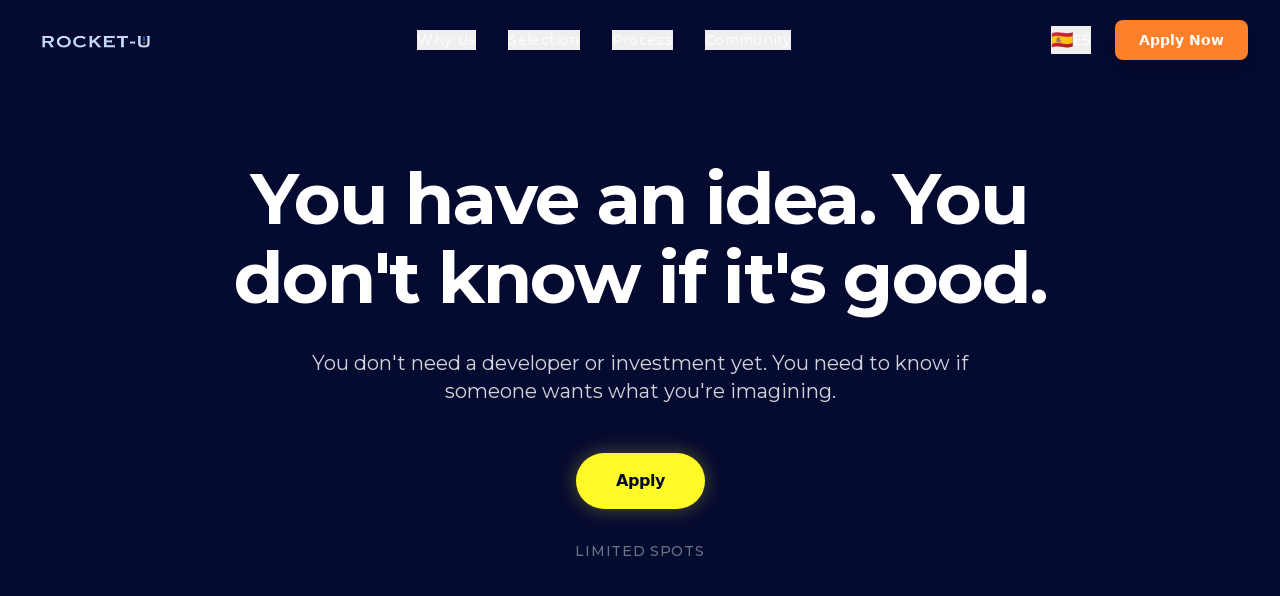

--- FILE ---
content_type: text/html
request_url: https://www.rocket-u.com/post/antes-de-emprender-conoce-a-tu-usuario
body_size: 2790
content:

<!doctype html>
<html lang="en">
  <head>
    <meta charset="UTF-8" />
    <meta name="viewport" content="width=device-width, initial-scale=1.0, maximum-scale=5.0, viewport-fit=cover" />
    
    <!-- Primary Meta Tags -->
    <title>Rocket-U | Startup Mentorship & Founder Validation Program</title>
    <meta name="description" content="Validate your startup idea before you build. Get 1:1 mentorship by founders who have been there. Stop guessing, start building with Rocket-U." />
    <meta name="author" content="Rocket-U" />
    <meta name="robots" content="index, follow" />
    
    <!-- Canonical & Language Alternates -->
    <link rel="canonical" href="https://rocket-u.com/" />
    <link rel="alternate" hreflang="en" href="https://rocket-u.com/" />
    <link rel="alternate" hreflang="es" href="https://rocket-u.com/es" />
    <link rel="alternate" hreflang="x-default" href="https://rocket-u.com/" />

    <!-- Open Graph / Facebook -->
    <meta property="og:type" content="website" />
    <meta property="og:url" content="https://rocket-u.com/" />
    <meta property="og:title" content="Rocket-U | Startup Mentorship & Founder Validation Program" />
    <meta property="og:description" content="Validate your startup idea before you build. Get 1:1 mentorship by founders who have been there. Stop guessing, start building with Rocket-U." />
    <meta property="og:image" content="https://rocket-u.com/og-image.jpg" />
    <meta property="og:site_name" content="Rocket-U" />

    <!-- Twitter -->
    <meta name="twitter:card" content="summary_large_image" />
    <meta name="twitter:url" content="https://rocket-u.com/" />
    <meta name="twitter:title" content="Rocket-U | Startup Mentorship & Founder Validation Program" />
    <meta name="twitter:description" content="Validate your startup idea before you build. Get 1:1 mentorship by founders who have been there. Stop guessing, start building with Rocket-U." />
    <meta name="twitter:image" content="https://rocket-u.com/og-image.jpg" />

    <!-- Favicon -->
    <link rel="icon" type="image/svg+xml" href="/vite.svg" />
    
    <!-- Smartlook -->
    <script type='text/javascript'>
      window.smartlook||(function(d) {
        var o=smartlook=function(){ o.api.push(arguments)},h=d.getElementsByTagName('head')[0];
        var c=d.createElement('script');o.api=new Array();c.async=true;c.type='text/javascript';
        c.charset='utf-8';c.src='https://web-sdk.smartlook.com/recorder.js';h.appendChild(c);
        })(document);
        smartlook('init', '7f02b74e7cd74458b31517564a2e1cd3a379a994', { region: 'eu' });
    </script>

    <!-- Google tag (gtag.js) - GA4 + Google Ads -->
    <script async src="https://www.googletagmanager.com/gtag/js?id=G-ZT4NHBCCKR"></script>
    <script>
      window.dataLayer = window.dataLayer || [];
      function gtag(){dataLayer.push(arguments);}
      gtag('js', new Date());

      // GA4
      gtag('config', 'G-ZT4NHBCCKR');

      // Google Ads
      gtag('config', 'AW-701609426');
    </script>

    <!-- Meta Pixel Code -->
    <script>
      !function(f,b,e,v,n,t,s)
      {if(f.fbq)return;n=f.fbq=function(){n.callMethod?
      n.callMethod.apply(n,arguments):n.queue.push(arguments)};
      if(!f._fbq)f._fbq=n;n.push=n;n.loaded=!0;n.version='2.0';
      n.queue=[];t=b.createElement(e);t.async=!0;
      t.src=v;s=b.getElementsByTagName(e)[0];
      s.parentNode.insertBefore(t,s)}(window, document,'script',
      'https://connect.facebook.net/en_US/fbevents.js');
      fbq('init', '1588650234669165'); 
      fbq('track', 'PageView');
    </script>
    <!-- End Meta Pixel Code -->

    <!-- User Centrics -->
    <script id="usercentrics-cmp" src="https://app.usercentrics.eu/browser-ui/latest/loader.js" data-settings-id="M3GKB974o0K0J6" async></script>
    
    <!-- Structured Data (JSON-LD) -->
    <script type="application/ld+json">
      {
        "@context": "https://schema.org",
        "@type": "Organization",
        "name": "Rocket-U",
        "url": "https://rocket-u.com",
        "logo": "https://rocket-u.com/logo.png",
        "sameAs": [
          "https://www.linkedin.com/company/rocket-u",
          "https://twitter.com/rocket_u_"
        ],
        "description": "Global startup mentorship program helping founders validate ideas and build successful businesses through 1:1 guidance.",
        "offers": {
          "@type": "Offer",
          "price": "199.00",
          "priceCurrency": "EUR",
          "description": "Monthly startup mentorship subscription"
        }
      }
    </script>

    <!-- Font Preload -->
    <link rel="preconnect" href="https://fonts.googleapis.com" />
    <link rel="preconnect" href="https://fonts.gstatic.com" crossorigin />
    <link href="https://fonts.googleapis.com/css2?family=Montserrat:wght@400;500;600;700&display=swap" rel="stylesheet" />

    <script type="module" crossorigin src="/assets/index-4c61a043.js"></script>
    <link rel="stylesheet" href="/assets/index-8fd31dd3.css">
    <script type="module">
window.onerror = (message, source, lineno, colno, errorObj) => {
	const errorDetails = errorObj ? JSON.stringify({
		name: errorObj.name,
		message: errorObj.message,
		stack: errorObj.stack,
		source,
		lineno,
		colno,
	}) : null;

	window.parent.postMessage({
		type: 'horizons-runtime-error',
		message,
		error: errorDetails
	}, '*');
};
</script>
    <script type="module">
const observer = new MutationObserver((mutations) => {
	for (const mutation of mutations) {
		for (const addedNode of mutation.addedNodes) {
			if (
				addedNode.nodeType === Node.ELEMENT_NODE &&
				(
					addedNode.tagName?.toLowerCase() === 'vite-error-overlay' ||
					addedNode.classList?.contains('backdrop')
				)
			) {
				handleViteOverlay(addedNode);
			}
		}
	}
});

observer.observe(document.documentElement, {
	childList: true,
	subtree: true
});

function handleViteOverlay(node) {
	if (!node.shadowRoot) {
		return;
	}

	const backdrop = node.shadowRoot.querySelector('.backdrop');

	if (backdrop) {
		const overlayHtml = backdrop.outerHTML;
		const parser = new DOMParser();
		const doc = parser.parseFromString(overlayHtml, 'text/html');
		const messageBodyElement = doc.querySelector('.message-body');
		const fileElement = doc.querySelector('.file');
		const messageText = messageBodyElement ? messageBodyElement.textContent.trim() : '';
		const fileText = fileElement ? fileElement.textContent.trim() : '';
		const error = messageText + (fileText ? ' File:' + fileText : '');

		window.parent.postMessage({
			type: 'horizons-vite-error',
			error,
		}, '*');
	}
}
</script>
    <script type="module">
const originalConsoleError = console.error;
console.error = function(...args) {
	originalConsoleError.apply(console, args);

	let errorString = '';

	for (let i = 0; i < args.length; i++) {
		const arg = args[i];
		if (arg instanceof Error) {
			errorString = arg.stack || `${arg.name}: ${arg.message}`;
			break;
		}
	}

	if (!errorString) {
		errorString = args.map(arg => typeof arg === 'object' ? JSON.stringify(arg) : String(arg)).join(' ');
	}

	window.parent.postMessage({
		type: 'horizons-console-error',
		error: errorString
	}, '*');
};
</script>
    <script type="module">
const originalFetch = window.fetch;

window.fetch = function(...args) {
	const url = args[0] instanceof Request ? args[0].url : args[0];

	// Skip WebSocket URLs
	if (url.startsWith('ws:') || url.startsWith('wss:')) {
		return originalFetch.apply(this, args);
	}

	return originalFetch.apply(this, args)
		.then(async response => {
			const contentType = response.headers.get('Content-Type') || '';

			// Exclude HTML document responses
			const isDocumentResponse =
				contentType.includes('text/html') ||
				contentType.includes('application/xhtml+xml');

			if (!response.ok && !isDocumentResponse) {
					const responseClone = response.clone();
					const errorFromRes = await responseClone.text();
					const requestUrl = response.url;
					console.error(`Fetch error from ${requestUrl}: ${errorFromRes}`);
			}

			return response;
		})
		.catch(error => {
			if (!url.match(/.html?$/i)) {
				console.error(error);
			}

			throw error;
		});
};
</script>
    <script type="module">
if (window.navigation && window.self !== window.top) {
	window.navigation.addEventListener('navigate', (event) => {
		const url = event.destination.url;

		try {
			const destinationUrl = new URL(url);
			const destinationOrigin = destinationUrl.origin;
			const currentOrigin = window.location.origin;

			if (destinationOrigin === currentOrigin) {
				return;
			}
		} catch (error) {
			return;
		}

		window.parent.postMessage({
			type: 'horizons-navigation-error',
			url,
		}, '*');
	});
}
</script>
  </head>
  <body>
    <!-- Meta Pixel NoScript (Moved to Body) -->
    <noscript>
      <img height="1" width="1" style="display:none"
      src="https://www.facebook.com/tr?id=1588650234669165&ev=PageView&noscript=1"/>
    </noscript>
    
    <div id="root"></div>
    
  </body>
</html>


--- FILE ---
content_type: application/x-javascript
request_url: https://www.rocket-u.com/assets/index-4c61a043.js
body_size: 106967
content:
(function(){const t=document.createElement("link").relList;if(t&&t.supports&&t.supports("modulepreload"))return;for(const o of document.querySelectorAll('link[rel="modulepreload"]'))r(o);new MutationObserver(o=>{for(const i of o)if(i.type==="childList")for(const s of i.addedNodes)s.tagName==="LINK"&&s.rel==="modulepreload"&&r(s)}).observe(document,{childList:!0,subtree:!0});function n(o){const i={};return o.integrity&&(i.integrity=o.integrity),o.referrerPolicy&&(i.referrerPolicy=o.referrerPolicy),o.crossOrigin==="use-credentials"?i.credentials="include":o.crossOrigin==="anonymous"?i.credentials="omit":i.credentials="same-origin",i}function r(o){if(o.ep)return;o.ep=!0;const i=n(o);fetch(o.href,i)}})();function Tr(e){return e&&e.__esModule&&Object.prototype.hasOwnProperty.call(e,"default")?e.default:e}var Of={exports:{}},os={},jf={exports:{}},F={};/**
 * @license React
 * react.production.min.js
 *
 * Copyright (c) Facebook, Inc. and its affiliates.
 *
 * This source code is licensed under the MIT license found in the
 * LICENSE file in the root directory of this source tree.
 */var Ao=Symbol.for("react.element"),hy=Symbol.for("react.portal"),my=Symbol.for("react.fragment"),gy=Symbol.for("react.strict_mode"),yy=Symbol.for("react.profiler"),vy=Symbol.for("react.provider"),wy=Symbol.for("react.context"),xy=Symbol.for("react.forward_ref"),Sy=Symbol.for("react.suspense"),Ty=Symbol.for("react.memo"),Cy=Symbol.for("react.lazy"),ic=Symbol.iterator;function Ey(e){return e===null||typeof e!="object"?null:(e=ic&&e[ic]||e["@@iterator"],typeof e=="function"?e:null)}var Df={isMounted:function(){return!1},enqueueForceUpdate:function(){},enqueueReplaceState:function(){},enqueueSetState:function(){}},If=Object.assign,Vf={};function Cr(e,t,n){this.props=e,this.context=t,this.refs=Vf,this.updater=n||Df}Cr.prototype.isReactComponent={};Cr.prototype.setState=function(e,t){if(typeof e!="object"&&typeof e!="function"&&e!=null)throw Error("setState(...): takes an object of state variables to update or a function which returns an object of state variables.");this.updater.enqueueSetState(this,e,t,"setState")};Cr.prototype.forceUpdate=function(e){this.updater.enqueueForceUpdate(this,e,"forceUpdate")};function Ff(){}Ff.prototype=Cr.prototype;function Vl(e,t,n){this.props=e,this.context=t,this.refs=Vf,this.updater=n||Df}var Fl=Vl.prototype=new Ff;Fl.constructor=Vl;If(Fl,Cr.prototype);Fl.isPureReactComponent=!0;var sc=Array.isArray,zf=Object.prototype.hasOwnProperty,zl={current:null},Bf={key:!0,ref:!0,__self:!0,__source:!0};function Uf(e,t,n){var r,o={},i=null,s=null;if(t!=null)for(r in t.ref!==void 0&&(s=t.ref),t.key!==void 0&&(i=""+t.key),t)zf.call(t,r)&&!Bf.hasOwnProperty(r)&&(o[r]=t[r]);var a=arguments.length-2;if(a===1)o.children=n;else if(1<a){for(var l=Array(a),u=0;u<a;u++)l[u]=arguments[u+2];o.children=l}if(e&&e.defaultProps)for(r in a=e.defaultProps,a)o[r]===void 0&&(o[r]=a[r]);return{$$typeof:Ao,type:e,key:i,ref:s,props:o,_owner:zl.current}}function Py(e,t){return{$$typeof:Ao,type:e.type,key:t,ref:e.ref,props:e.props,_owner:e._owner}}function Bl(e){return typeof e=="object"&&e!==null&&e.$$typeof===Ao}function ky(e){var t={"=":"=0",":":"=2"};return"$"+e.replace(/[=:]/g,function(n){return t[n]})}var ac=/\/+/g;function Ms(e,t){return typeof e=="object"&&e!==null&&e.key!=null?ky(""+e.key):t.toString(36)}function li(e,t,n,r,o){var i=typeof e;(i==="undefined"||i==="boolean")&&(e=null);var s=!1;if(e===null)s=!0;else switch(i){case"string":case"number":s=!0;break;case"object":switch(e.$$typeof){case Ao:case hy:s=!0}}if(s)return s=e,o=o(s),e=r===""?"."+Ms(s,0):r,sc(o)?(n="",e!=null&&(n=e.replace(ac,"$&/")+"/"),li(o,t,n,"",function(u){return u})):o!=null&&(Bl(o)&&(o=Py(o,n+(!o.key||s&&s.key===o.key?"":(""+o.key).replace(ac,"$&/")+"/")+e)),t.push(o)),1;if(s=0,r=r===""?".":r+":",sc(e))for(var a=0;a<e.length;a++){i=e[a];var l=r+Ms(i,a);s+=li(i,t,n,l,o)}else if(l=Ey(e),typeof l=="function")for(e=l.call(e),a=0;!(i=e.next()).done;)i=i.value,l=r+Ms(i,a++),s+=li(i,t,n,l,o);else if(i==="object")throw t=String(e),Error("Objects are not valid as a React child (found: "+(t==="[object Object]"?"object with keys {"+Object.keys(e).join(", ")+"}":t)+"). If you meant to render a collection of children, use an array instead.");return s}function Vo(e,t,n){if(e==null)return e;var r=[],o=0;return li(e,r,"","",function(i){return t.call(n,i,o++)}),r}function Ay(e){if(e._status===-1){var t=e._result;t=t(),t.then(function(n){(e._status===0||e._status===-1)&&(e._status=1,e._result=n)},function(n){(e._status===0||e._status===-1)&&(e._status=2,e._result=n)}),e._status===-1&&(e._status=0,e._result=t)}if(e._status===1)return e._result.default;throw e._result}var be={current:null},ui={transition:null},_y={ReactCurrentDispatcher:be,ReactCurrentBatchConfig:ui,ReactCurrentOwner:zl};function $f(){throw Error("act(...) is not supported in production builds of React.")}F.Children={map:Vo,forEach:function(e,t,n){Vo(e,function(){t.apply(this,arguments)},n)},count:function(e){var t=0;return Vo(e,function(){t++}),t},toArray:function(e){return Vo(e,function(t){return t})||[]},only:function(e){if(!Bl(e))throw Error("React.Children.only expected to receive a single React element child.");return e}};F.Component=Cr;F.Fragment=my;F.Profiler=yy;F.PureComponent=Vl;F.StrictMode=gy;F.Suspense=Sy;F.__SECRET_INTERNALS_DO_NOT_USE_OR_YOU_WILL_BE_FIRED=_y;F.act=$f;F.cloneElement=function(e,t,n){if(e==null)throw Error("React.cloneElement(...): The argument must be a React element, but you passed "+e+".");var r=If({},e.props),o=e.key,i=e.ref,s=e._owner;if(t!=null){if(t.ref!==void 0&&(i=t.ref,s=zl.current),t.key!==void 0&&(o=""+t.key),e.type&&e.type.defaultProps)var a=e.type.defaultProps;for(l in t)zf.call(t,l)&&!Bf.hasOwnProperty(l)&&(r[l]=t[l]===void 0&&a!==void 0?a[l]:t[l])}var l=arguments.length-2;if(l===1)r.children=n;else if(1<l){a=Array(l);for(var u=0;u<l;u++)a[u]=arguments[u+2];r.children=a}return{$$typeof:Ao,type:e.type,key:o,ref:i,props:r,_owner:s}};F.createContext=function(e){return e={$$typeof:wy,_currentValue:e,_currentValue2:e,_threadCount:0,Provider:null,Consumer:null,_defaultValue:null,_globalName:null},e.Provider={$$typeof:vy,_context:e},e.Consumer=e};F.createElement=Uf;F.createFactory=function(e){var t=Uf.bind(null,e);return t.type=e,t};F.createRef=function(){return{current:null}};F.forwardRef=function(e){return{$$typeof:xy,render:e}};F.isValidElement=Bl;F.lazy=function(e){return{$$typeof:Cy,_payload:{_status:-1,_result:e},_init:Ay}};F.memo=function(e,t){return{$$typeof:Ty,type:e,compare:t===void 0?null:t}};F.startTransition=function(e){var t=ui.transition;ui.transition={};try{e()}finally{ui.transition=t}};F.unstable_act=$f;F.useCallback=function(e,t){return be.current.useCallback(e,t)};F.useContext=function(e){return be.current.useContext(e)};F.useDebugValue=function(){};F.useDeferredValue=function(e){return be.current.useDeferredValue(e)};F.useEffect=function(e,t){return be.current.useEffect(e,t)};F.useId=function(){return be.current.useId()};F.useImperativeHandle=function(e,t,n){return be.current.useImperativeHandle(e,t,n)};F.useInsertionEffect=function(e,t){return be.current.useInsertionEffect(e,t)};F.useLayoutEffect=function(e,t){return be.current.useLayoutEffect(e,t)};F.useMemo=function(e,t){return be.current.useMemo(e,t)};F.useReducer=function(e,t,n){return be.current.useReducer(e,t,n)};F.useRef=function(e){return be.current.useRef(e)};F.useState=function(e){return be.current.useState(e)};F.useSyncExternalStore=function(e,t,n){return be.current.useSyncExternalStore(e,t,n)};F.useTransition=function(){return be.current.useTransition()};F.version="18.3.1";jf.exports=F;var w=jf.exports;const ce=Tr(w);/**
 * @license React
 * react-jsx-runtime.production.min.js
 *
 * Copyright (c) Facebook, Inc. and its affiliates.
 *
 * This source code is licensed under the MIT license found in the
 * LICENSE file in the root directory of this source tree.
 */var Ry=w,by=Symbol.for("react.element"),Ly=Symbol.for("react.fragment"),Ny=Object.prototype.hasOwnProperty,My=Ry.__SECRET_INTERNALS_DO_NOT_USE_OR_YOU_WILL_BE_FIRED.ReactCurrentOwner,Oy={key:!0,ref:!0,__self:!0,__source:!0};function Wf(e,t,n){var r,o={},i=null,s=null;n!==void 0&&(i=""+n),t.key!==void 0&&(i=""+t.key),t.ref!==void 0&&(s=t.ref);for(r in t)Ny.call(t,r)&&!Oy.hasOwnProperty(r)&&(o[r]=t[r]);if(e&&e.defaultProps)for(r in t=e.defaultProps,t)o[r]===void 0&&(o[r]=t[r]);return{$$typeof:by,type:e,key:i,ref:s,props:o,_owner:My.current}}os.Fragment=Ly;os.jsx=Wf;os.jsxs=Wf;Of.exports=os;var S=Of.exports,Sa={},Hf={exports:{}},Ke={},Gf={exports:{}},Kf={};/**
 * @license React
 * scheduler.production.min.js
 *
 * Copyright (c) Facebook, Inc. and its affiliates.
 *
 * This source code is licensed under the MIT license found in the
 * LICENSE file in the root directory of this source tree.
 */(function(e){function t(_,M){var I=_.length;_.push(M);e:for(;0<I;){var O=I-1>>>1,U=_[O];if(0<o(U,M))_[O]=M,_[I]=U,I=O;else break e}}function n(_){return _.length===0?null:_[0]}function r(_){if(_.length===0)return null;var M=_[0],I=_.pop();if(I!==M){_[0]=I;e:for(var O=0,U=_.length,G=U>>>1;O<G;){var Fe=2*(O+1)-1,zn=_[Fe],ze=Fe+1,fn=_[ze];if(0>o(zn,I))ze<U&&0>o(fn,zn)?(_[O]=fn,_[ze]=I,O=ze):(_[O]=zn,_[Fe]=I,O=Fe);else if(ze<U&&0>o(fn,I))_[O]=fn,_[ze]=I,O=ze;else break e}}return M}function o(_,M){var I=_.sortIndex-M.sortIndex;return I!==0?I:_.id-M.id}if(typeof performance=="object"&&typeof performance.now=="function"){var i=performance;e.unstable_now=function(){return i.now()}}else{var s=Date,a=s.now();e.unstable_now=function(){return s.now()-a}}var l=[],u=[],c=1,d=null,f=3,h=!1,y=!1,v=!1,T=typeof setTimeout=="function"?setTimeout:null,g=typeof clearTimeout=="function"?clearTimeout:null,p=typeof setImmediate<"u"?setImmediate:null;typeof navigator<"u"&&navigator.scheduling!==void 0&&navigator.scheduling.isInputPending!==void 0&&navigator.scheduling.isInputPending.bind(navigator.scheduling);function m(_){for(var M=n(u);M!==null;){if(M.callback===null)r(u);else if(M.startTime<=_)r(u),M.sortIndex=M.expirationTime,t(l,M);else break;M=n(u)}}function x(_){if(v=!1,m(_),!y)if(n(l)!==null)y=!0,B(C);else{var M=n(u);M!==null&&ue(x,M.startTime-_)}}function C(_,M){y=!1,v&&(v=!1,g(P),P=-1),h=!0;var I=f;try{for(m(M),d=n(l);d!==null&&(!(d.expirationTime>M)||_&&!W());){var O=d.callback;if(typeof O=="function"){d.callback=null,f=d.priorityLevel;var U=O(d.expirationTime<=M);M=e.unstable_now(),typeof U=="function"?d.callback=U:d===n(l)&&r(l),m(M)}else r(l);d=n(l)}if(d!==null)var G=!0;else{var Fe=n(u);Fe!==null&&ue(x,Fe.startTime-M),G=!1}return G}finally{d=null,f=I,h=!1}}var k=!1,E=null,P=-1,b=5,L=-1;function W(){return!(e.unstable_now()-L<b)}function j(){if(E!==null){var _=e.unstable_now();L=_;var M=!0;try{M=E(!0,_)}finally{M?ne():(k=!1,E=null)}}else k=!1}var ne;if(typeof p=="function")ne=function(){p(j)};else if(typeof MessageChannel<"u"){var N=new MessageChannel,Z=N.port2;N.port1.onmessage=j,ne=function(){Z.postMessage(null)}}else ne=function(){T(j,0)};function B(_){E=_,k||(k=!0,ne())}function ue(_,M){P=T(function(){_(e.unstable_now())},M)}e.unstable_IdlePriority=5,e.unstable_ImmediatePriority=1,e.unstable_LowPriority=4,e.unstable_NormalPriority=3,e.unstable_Profiling=null,e.unstable_UserBlockingPriority=2,e.unstable_cancelCallback=function(_){_.callback=null},e.unstable_continueExecution=function(){y||h||(y=!0,B(C))},e.unstable_forceFrameRate=function(_){0>_||125<_?console.error("forceFrameRate takes a positive int between 0 and 125, forcing frame rates higher than 125 fps is not supported"):b=0<_?Math.floor(1e3/_):5},e.unstable_getCurrentPriorityLevel=function(){return f},e.unstable_getFirstCallbackNode=function(){return n(l)},e.unstable_next=function(_){switch(f){case 1:case 2:case 3:var M=3;break;default:M=f}var I=f;f=M;try{return _()}finally{f=I}},e.unstable_pauseExecution=function(){},e.unstable_requestPaint=function(){},e.unstable_runWithPriority=function(_,M){switch(_){case 1:case 2:case 3:case 4:case 5:break;default:_=3}var I=f;f=_;try{return M()}finally{f=I}},e.unstable_scheduleCallback=function(_,M,I){var O=e.unstable_now();switch(typeof I=="object"&&I!==null?(I=I.delay,I=typeof I=="number"&&0<I?O+I:O):I=O,_){case 1:var U=-1;break;case 2:U=250;break;case 5:U=1073741823;break;case 4:U=1e4;break;default:U=5e3}return U=I+U,_={id:c++,callback:M,priorityLevel:_,startTime:I,expirationTime:U,sortIndex:-1},I>O?(_.sortIndex=I,t(u,_),n(l)===null&&_===n(u)&&(v?(g(P),P=-1):v=!0,ue(x,I-O))):(_.sortIndex=U,t(l,_),y||h||(y=!0,B(C))),_},e.unstable_shouldYield=W,e.unstable_wrapCallback=function(_){var M=f;return function(){var I=f;f=M;try{return _.apply(this,arguments)}finally{f=I}}}})(Kf);Gf.exports=Kf;var jy=Gf.exports;/**
 * @license React
 * react-dom.production.min.js
 *
 * Copyright (c) Facebook, Inc. and its affiliates.
 *
 * This source code is licensed under the MIT license found in the
 * LICENSE file in the root directory of this source tree.
 */var Dy=w,He=jy;function A(e){for(var t="https://reactjs.org/docs/error-decoder.html?invariant="+e,n=1;n<arguments.length;n++)t+="&args[]="+encodeURIComponent(arguments[n]);return"Minified React error #"+e+"; visit "+t+" for the full message or use the non-minified dev environment for full errors and additional helpful warnings."}var Yf=new Set,oo={};function On(e,t){pr(e,t),pr(e+"Capture",t)}function pr(e,t){for(oo[e]=t,e=0;e<t.length;e++)Yf.add(t[e])}var _t=!(typeof window>"u"||typeof window.document>"u"||typeof window.document.createElement>"u"),Ta=Object.prototype.hasOwnProperty,Iy=/^[:A-Z_a-z\u00C0-\u00D6\u00D8-\u00F6\u00F8-\u02FF\u0370-\u037D\u037F-\u1FFF\u200C-\u200D\u2070-\u218F\u2C00-\u2FEF\u3001-\uD7FF\uF900-\uFDCF\uFDF0-\uFFFD][:A-Z_a-z\u00C0-\u00D6\u00D8-\u00F6\u00F8-\u02FF\u0370-\u037D\u037F-\u1FFF\u200C-\u200D\u2070-\u218F\u2C00-\u2FEF\u3001-\uD7FF\uF900-\uFDCF\uFDF0-\uFFFD\-.0-9\u00B7\u0300-\u036F\u203F-\u2040]*$/,lc={},uc={};function Vy(e){return Ta.call(uc,e)?!0:Ta.call(lc,e)?!1:Iy.test(e)?uc[e]=!0:(lc[e]=!0,!1)}function Fy(e,t,n,r){if(n!==null&&n.type===0)return!1;switch(typeof t){case"function":case"symbol":return!0;case"boolean":return r?!1:n!==null?!n.acceptsBooleans:(e=e.toLowerCase().slice(0,5),e!=="data-"&&e!=="aria-");default:return!1}}function zy(e,t,n,r){if(t===null||typeof t>"u"||Fy(e,t,n,r))return!0;if(r)return!1;if(n!==null)switch(n.type){case 3:return!t;case 4:return t===!1;case 5:return isNaN(t);case 6:return isNaN(t)||1>t}return!1}function Le(e,t,n,r,o,i,s){this.acceptsBooleans=t===2||t===3||t===4,this.attributeName=r,this.attributeNamespace=o,this.mustUseProperty=n,this.propertyName=e,this.type=t,this.sanitizeURL=i,this.removeEmptyString=s}var xe={};"children dangerouslySetInnerHTML defaultValue defaultChecked innerHTML suppressContentEditableWarning suppressHydrationWarning style".split(" ").forEach(function(e){xe[e]=new Le(e,0,!1,e,null,!1,!1)});[["acceptCharset","accept-charset"],["className","class"],["htmlFor","for"],["httpEquiv","http-equiv"]].forEach(function(e){var t=e[0];xe[t]=new Le(t,1,!1,e[1],null,!1,!1)});["contentEditable","draggable","spellCheck","value"].forEach(function(e){xe[e]=new Le(e,2,!1,e.toLowerCase(),null,!1,!1)});["autoReverse","externalResourcesRequired","focusable","preserveAlpha"].forEach(function(e){xe[e]=new Le(e,2,!1,e,null,!1,!1)});"allowFullScreen async autoFocus autoPlay controls default defer disabled disablePictureInPicture disableRemotePlayback formNoValidate hidden loop noModule noValidate open playsInline readOnly required reversed scoped seamless itemScope".split(" ").forEach(function(e){xe[e]=new Le(e,3,!1,e.toLowerCase(),null,!1,!1)});["checked","multiple","muted","selected"].forEach(function(e){xe[e]=new Le(e,3,!0,e,null,!1,!1)});["capture","download"].forEach(function(e){xe[e]=new Le(e,4,!1,e,null,!1,!1)});["cols","rows","size","span"].forEach(function(e){xe[e]=new Le(e,6,!1,e,null,!1,!1)});["rowSpan","start"].forEach(function(e){xe[e]=new Le(e,5,!1,e.toLowerCase(),null,!1,!1)});var Ul=/[\-:]([a-z])/g;function $l(e){return e[1].toUpperCase()}"accent-height alignment-baseline arabic-form baseline-shift cap-height clip-path clip-rule color-interpolation color-interpolation-filters color-profile color-rendering dominant-baseline enable-background fill-opacity fill-rule flood-color flood-opacity font-family font-size font-size-adjust font-stretch font-style font-variant font-weight glyph-name glyph-orientation-horizontal glyph-orientation-vertical horiz-adv-x horiz-origin-x image-rendering letter-spacing lighting-color marker-end marker-mid marker-start overline-position overline-thickness paint-order panose-1 pointer-events rendering-intent shape-rendering stop-color stop-opacity strikethrough-position strikethrough-thickness stroke-dasharray stroke-dashoffset stroke-linecap stroke-linejoin stroke-miterlimit stroke-opacity stroke-width text-anchor text-decoration text-rendering underline-position underline-thickness unicode-bidi unicode-range units-per-em v-alphabetic v-hanging v-ideographic v-mathematical vector-effect vert-adv-y vert-origin-x vert-origin-y word-spacing writing-mode xmlns:xlink x-height".split(" ").forEach(function(e){var t=e.replace(Ul,$l);xe[t]=new Le(t,1,!1,e,null,!1,!1)});"xlink:actuate xlink:arcrole xlink:role xlink:show xlink:title xlink:type".split(" ").forEach(function(e){var t=e.replace(Ul,$l);xe[t]=new Le(t,1,!1,e,"http://www.w3.org/1999/xlink",!1,!1)});["xml:base","xml:lang","xml:space"].forEach(function(e){var t=e.replace(Ul,$l);xe[t]=new Le(t,1,!1,e,"http://www.w3.org/XML/1998/namespace",!1,!1)});["tabIndex","crossOrigin"].forEach(function(e){xe[e]=new Le(e,1,!1,e.toLowerCase(),null,!1,!1)});xe.xlinkHref=new Le("xlinkHref",1,!1,"xlink:href","http://www.w3.org/1999/xlink",!0,!1);["src","href","action","formAction"].forEach(function(e){xe[e]=new Le(e,1,!1,e.toLowerCase(),null,!0,!0)});function Wl(e,t,n,r){var o=xe.hasOwnProperty(t)?xe[t]:null;(o!==null?o.type!==0:r||!(2<t.length)||t[0]!=="o"&&t[0]!=="O"||t[1]!=="n"&&t[1]!=="N")&&(zy(t,n,o,r)&&(n=null),r||o===null?Vy(t)&&(n===null?e.removeAttribute(t):e.setAttribute(t,""+n)):o.mustUseProperty?e[o.propertyName]=n===null?o.type===3?!1:"":n:(t=o.attributeName,r=o.attributeNamespace,n===null?e.removeAttribute(t):(o=o.type,n=o===3||o===4&&n===!0?"":""+n,r?e.setAttributeNS(r,t,n):e.setAttribute(t,n))))}var Ot=Dy.__SECRET_INTERNALS_DO_NOT_USE_OR_YOU_WILL_BE_FIRED,Fo=Symbol.for("react.element"),$n=Symbol.for("react.portal"),Wn=Symbol.for("react.fragment"),Hl=Symbol.for("react.strict_mode"),Ca=Symbol.for("react.profiler"),Qf=Symbol.for("react.provider"),qf=Symbol.for("react.context"),Gl=Symbol.for("react.forward_ref"),Ea=Symbol.for("react.suspense"),Pa=Symbol.for("react.suspense_list"),Kl=Symbol.for("react.memo"),zt=Symbol.for("react.lazy"),Xf=Symbol.for("react.offscreen"),cc=Symbol.iterator;function kr(e){return e===null||typeof e!="object"?null:(e=cc&&e[cc]||e["@@iterator"],typeof e=="function"?e:null)}var se=Object.assign,Os;function zr(e){if(Os===void 0)try{throw Error()}catch(n){var t=n.stack.trim().match(/\n( *(at )?)/);Os=t&&t[1]||""}return`
`+Os+e}var js=!1;function Ds(e,t){if(!e||js)return"";js=!0;var n=Error.prepareStackTrace;Error.prepareStackTrace=void 0;try{if(t)if(t=function(){throw Error()},Object.defineProperty(t.prototype,"props",{set:function(){throw Error()}}),typeof Reflect=="object"&&Reflect.construct){try{Reflect.construct(t,[])}catch(u){var r=u}Reflect.construct(e,[],t)}else{try{t.call()}catch(u){r=u}e.call(t.prototype)}else{try{throw Error()}catch(u){r=u}e()}}catch(u){if(u&&r&&typeof u.stack=="string"){for(var o=u.stack.split(`
`),i=r.stack.split(`
`),s=o.length-1,a=i.length-1;1<=s&&0<=a&&o[s]!==i[a];)a--;for(;1<=s&&0<=a;s--,a--)if(o[s]!==i[a]){if(s!==1||a!==1)do if(s--,a--,0>a||o[s]!==i[a]){var l=`
`+o[s].replace(" at new "," at ");return e.displayName&&l.includes("<anonymous>")&&(l=l.replace("<anonymous>",e.displayName)),l}while(1<=s&&0<=a);break}}}finally{js=!1,Error.prepareStackTrace=n}return(e=e?e.displayName||e.name:"")?zr(e):""}function By(e){switch(e.tag){case 5:return zr(e.type);case 16:return zr("Lazy");case 13:return zr("Suspense");case 19:return zr("SuspenseList");case 0:case 2:case 15:return e=Ds(e.type,!1),e;case 11:return e=Ds(e.type.render,!1),e;case 1:return e=Ds(e.type,!0),e;default:return""}}function ka(e){if(e==null)return null;if(typeof e=="function")return e.displayName||e.name||null;if(typeof e=="string")return e;switch(e){case Wn:return"Fragment";case $n:return"Portal";case Ca:return"Profiler";case Hl:return"StrictMode";case Ea:return"Suspense";case Pa:return"SuspenseList"}if(typeof e=="object")switch(e.$$typeof){case qf:return(e.displayName||"Context")+".Consumer";case Qf:return(e._context.displayName||"Context")+".Provider";case Gl:var t=e.render;return e=e.displayName,e||(e=t.displayName||t.name||"",e=e!==""?"ForwardRef("+e+")":"ForwardRef"),e;case Kl:return t=e.displayName||null,t!==null?t:ka(e.type)||"Memo";case zt:t=e._payload,e=e._init;try{return ka(e(t))}catch{}}return null}function Uy(e){var t=e.type;switch(e.tag){case 24:return"Cache";case 9:return(t.displayName||"Context")+".Consumer";case 10:return(t._context.displayName||"Context")+".Provider";case 18:return"DehydratedFragment";case 11:return e=t.render,e=e.displayName||e.name||"",t.displayName||(e!==""?"ForwardRef("+e+")":"ForwardRef");case 7:return"Fragment";case 5:return t;case 4:return"Portal";case 3:return"Root";case 6:return"Text";case 16:return ka(t);case 8:return t===Hl?"StrictMode":"Mode";case 22:return"Offscreen";case 12:return"Profiler";case 21:return"Scope";case 13:return"Suspense";case 19:return"SuspenseList";case 25:return"TracingMarker";case 1:case 0:case 17:case 2:case 14:case 15:if(typeof t=="function")return t.displayName||t.name||null;if(typeof t=="string")return t}return null}function rn(e){switch(typeof e){case"boolean":case"number":case"string":case"undefined":return e;case"object":return e;default:return""}}function Zf(e){var t=e.type;return(e=e.nodeName)&&e.toLowerCase()==="input"&&(t==="checkbox"||t==="radio")}function $y(e){var t=Zf(e)?"checked":"value",n=Object.getOwnPropertyDescriptor(e.constructor.prototype,t),r=""+e[t];if(!e.hasOwnProperty(t)&&typeof n<"u"&&typeof n.get=="function"&&typeof n.set=="function"){var o=n.get,i=n.set;return Object.defineProperty(e,t,{configurable:!0,get:function(){return o.call(this)},set:function(s){r=""+s,i.call(this,s)}}),Object.defineProperty(e,t,{enumerable:n.enumerable}),{getValue:function(){return r},setValue:function(s){r=""+s},stopTracking:function(){e._valueTracker=null,delete e[t]}}}}function zo(e){e._valueTracker||(e._valueTracker=$y(e))}function Jf(e){if(!e)return!1;var t=e._valueTracker;if(!t)return!0;var n=t.getValue(),r="";return e&&(r=Zf(e)?e.checked?"true":"false":e.value),e=r,e!==n?(t.setValue(e),!0):!1}function Ci(e){if(e=e||(typeof document<"u"?document:void 0),typeof e>"u")return null;try{return e.activeElement||e.body}catch{return e.body}}function Aa(e,t){var n=t.checked;return se({},t,{defaultChecked:void 0,defaultValue:void 0,value:void 0,checked:n??e._wrapperState.initialChecked})}function dc(e,t){var n=t.defaultValue==null?"":t.defaultValue,r=t.checked!=null?t.checked:t.defaultChecked;n=rn(t.value!=null?t.value:n),e._wrapperState={initialChecked:r,initialValue:n,controlled:t.type==="checkbox"||t.type==="radio"?t.checked!=null:t.value!=null}}function ep(e,t){t=t.checked,t!=null&&Wl(e,"checked",t,!1)}function _a(e,t){ep(e,t);var n=rn(t.value),r=t.type;if(n!=null)r==="number"?(n===0&&e.value===""||e.value!=n)&&(e.value=""+n):e.value!==""+n&&(e.value=""+n);else if(r==="submit"||r==="reset"){e.removeAttribute("value");return}t.hasOwnProperty("value")?Ra(e,t.type,n):t.hasOwnProperty("defaultValue")&&Ra(e,t.type,rn(t.defaultValue)),t.checked==null&&t.defaultChecked!=null&&(e.defaultChecked=!!t.defaultChecked)}function fc(e,t,n){if(t.hasOwnProperty("value")||t.hasOwnProperty("defaultValue")){var r=t.type;if(!(r!=="submit"&&r!=="reset"||t.value!==void 0&&t.value!==null))return;t=""+e._wrapperState.initialValue,n||t===e.value||(e.value=t),e.defaultValue=t}n=e.name,n!==""&&(e.name=""),e.defaultChecked=!!e._wrapperState.initialChecked,n!==""&&(e.name=n)}function Ra(e,t,n){(t!=="number"||Ci(e.ownerDocument)!==e)&&(n==null?e.defaultValue=""+e._wrapperState.initialValue:e.defaultValue!==""+n&&(e.defaultValue=""+n))}var Br=Array.isArray;function sr(e,t,n,r){if(e=e.options,t){t={};for(var o=0;o<n.length;o++)t["$"+n[o]]=!0;for(n=0;n<e.length;n++)o=t.hasOwnProperty("$"+e[n].value),e[n].selected!==o&&(e[n].selected=o),o&&r&&(e[n].defaultSelected=!0)}else{for(n=""+rn(n),t=null,o=0;o<e.length;o++){if(e[o].value===n){e[o].selected=!0,r&&(e[o].defaultSelected=!0);return}t!==null||e[o].disabled||(t=e[o])}t!==null&&(t.selected=!0)}}function ba(e,t){if(t.dangerouslySetInnerHTML!=null)throw Error(A(91));return se({},t,{value:void 0,defaultValue:void 0,children:""+e._wrapperState.initialValue})}function pc(e,t){var n=t.value;if(n==null){if(n=t.children,t=t.defaultValue,n!=null){if(t!=null)throw Error(A(92));if(Br(n)){if(1<n.length)throw Error(A(93));n=n[0]}t=n}t==null&&(t=""),n=t}e._wrapperState={initialValue:rn(n)}}function tp(e,t){var n=rn(t.value),r=rn(t.defaultValue);n!=null&&(n=""+n,n!==e.value&&(e.value=n),t.defaultValue==null&&e.defaultValue!==n&&(e.defaultValue=n)),r!=null&&(e.defaultValue=""+r)}function hc(e){var t=e.textContent;t===e._wrapperState.initialValue&&t!==""&&t!==null&&(e.value=t)}function np(e){switch(e){case"svg":return"http://www.w3.org/2000/svg";case"math":return"http://www.w3.org/1998/Math/MathML";default:return"http://www.w3.org/1999/xhtml"}}function La(e,t){return e==null||e==="http://www.w3.org/1999/xhtml"?np(t):e==="http://www.w3.org/2000/svg"&&t==="foreignObject"?"http://www.w3.org/1999/xhtml":e}var Bo,rp=function(e){return typeof MSApp<"u"&&MSApp.execUnsafeLocalFunction?function(t,n,r,o){MSApp.execUnsafeLocalFunction(function(){return e(t,n,r,o)})}:e}(function(e,t){if(e.namespaceURI!=="http://www.w3.org/2000/svg"||"innerHTML"in e)e.innerHTML=t;else{for(Bo=Bo||document.createElement("div"),Bo.innerHTML="<svg>"+t.valueOf().toString()+"</svg>",t=Bo.firstChild;e.firstChild;)e.removeChild(e.firstChild);for(;t.firstChild;)e.appendChild(t.firstChild)}});function io(e,t){if(t){var n=e.firstChild;if(n&&n===e.lastChild&&n.nodeType===3){n.nodeValue=t;return}}e.textContent=t}var Hr={animationIterationCount:!0,aspectRatio:!0,borderImageOutset:!0,borderImageSlice:!0,borderImageWidth:!0,boxFlex:!0,boxFlexGroup:!0,boxOrdinalGroup:!0,columnCount:!0,columns:!0,flex:!0,flexGrow:!0,flexPositive:!0,flexShrink:!0,flexNegative:!0,flexOrder:!0,gridArea:!0,gridRow:!0,gridRowEnd:!0,gridRowSpan:!0,gridRowStart:!0,gridColumn:!0,gridColumnEnd:!0,gridColumnSpan:!0,gridColumnStart:!0,fontWeight:!0,lineClamp:!0,lineHeight:!0,opacity:!0,order:!0,orphans:!0,tabSize:!0,widows:!0,zIndex:!0,zoom:!0,fillOpacity:!0,floodOpacity:!0,stopOpacity:!0,strokeDasharray:!0,strokeDashoffset:!0,strokeMiterlimit:!0,strokeOpacity:!0,strokeWidth:!0},Wy=["Webkit","ms","Moz","O"];Object.keys(Hr).forEach(function(e){Wy.forEach(function(t){t=t+e.charAt(0).toUpperCase()+e.substring(1),Hr[t]=Hr[e]})});function op(e,t,n){return t==null||typeof t=="boolean"||t===""?"":n||typeof t!="number"||t===0||Hr.hasOwnProperty(e)&&Hr[e]?(""+t).trim():t+"px"}function ip(e,t){e=e.style;for(var n in t)if(t.hasOwnProperty(n)){var r=n.indexOf("--")===0,o=op(n,t[n],r);n==="float"&&(n="cssFloat"),r?e.setProperty(n,o):e[n]=o}}var Hy=se({menuitem:!0},{area:!0,base:!0,br:!0,col:!0,embed:!0,hr:!0,img:!0,input:!0,keygen:!0,link:!0,meta:!0,param:!0,source:!0,track:!0,wbr:!0});function Na(e,t){if(t){if(Hy[e]&&(t.children!=null||t.dangerouslySetInnerHTML!=null))throw Error(A(137,e));if(t.dangerouslySetInnerHTML!=null){if(t.children!=null)throw Error(A(60));if(typeof t.dangerouslySetInnerHTML!="object"||!("__html"in t.dangerouslySetInnerHTML))throw Error(A(61))}if(t.style!=null&&typeof t.style!="object")throw Error(A(62))}}function Ma(e,t){if(e.indexOf("-")===-1)return typeof t.is=="string";switch(e){case"annotation-xml":case"color-profile":case"font-face":case"font-face-src":case"font-face-uri":case"font-face-format":case"font-face-name":case"missing-glyph":return!1;default:return!0}}var Oa=null;function Yl(e){return e=e.target||e.srcElement||window,e.correspondingUseElement&&(e=e.correspondingUseElement),e.nodeType===3?e.parentNode:e}var ja=null,ar=null,lr=null;function mc(e){if(e=bo(e)){if(typeof ja!="function")throw Error(A(280));var t=e.stateNode;t&&(t=us(t),ja(e.stateNode,e.type,t))}}function sp(e){ar?lr?lr.push(e):lr=[e]:ar=e}function ap(){if(ar){var e=ar,t=lr;if(lr=ar=null,mc(e),t)for(e=0;e<t.length;e++)mc(t[e])}}function lp(e,t){return e(t)}function up(){}var Is=!1;function cp(e,t,n){if(Is)return e(t,n);Is=!0;try{return lp(e,t,n)}finally{Is=!1,(ar!==null||lr!==null)&&(up(),ap())}}function so(e,t){var n=e.stateNode;if(n===null)return null;var r=us(n);if(r===null)return null;n=r[t];e:switch(t){case"onClick":case"onClickCapture":case"onDoubleClick":case"onDoubleClickCapture":case"onMouseDown":case"onMouseDownCapture":case"onMouseMove":case"onMouseMoveCapture":case"onMouseUp":case"onMouseUpCapture":case"onMouseEnter":(r=!r.disabled)||(e=e.type,r=!(e==="button"||e==="input"||e==="select"||e==="textarea")),e=!r;break e;default:e=!1}if(e)return null;if(n&&typeof n!="function")throw Error(A(231,t,typeof n));return n}var Da=!1;if(_t)try{var Ar={};Object.defineProperty(Ar,"passive",{get:function(){Da=!0}}),window.addEventListener("test",Ar,Ar),window.removeEventListener("test",Ar,Ar)}catch{Da=!1}function Gy(e,t,n,r,o,i,s,a,l){var u=Array.prototype.slice.call(arguments,3);try{t.apply(n,u)}catch(c){this.onError(c)}}var Gr=!1,Ei=null,Pi=!1,Ia=null,Ky={onError:function(e){Gr=!0,Ei=e}};function Yy(e,t,n,r,o,i,s,a,l){Gr=!1,Ei=null,Gy.apply(Ky,arguments)}function Qy(e,t,n,r,o,i,s,a,l){if(Yy.apply(this,arguments),Gr){if(Gr){var u=Ei;Gr=!1,Ei=null}else throw Error(A(198));Pi||(Pi=!0,Ia=u)}}function jn(e){var t=e,n=e;if(e.alternate)for(;t.return;)t=t.return;else{e=t;do t=e,t.flags&4098&&(n=t.return),e=t.return;while(e)}return t.tag===3?n:null}function dp(e){if(e.tag===13){var t=e.memoizedState;if(t===null&&(e=e.alternate,e!==null&&(t=e.memoizedState)),t!==null)return t.dehydrated}return null}function gc(e){if(jn(e)!==e)throw Error(A(188))}function qy(e){var t=e.alternate;if(!t){if(t=jn(e),t===null)throw Error(A(188));return t!==e?null:e}for(var n=e,r=t;;){var o=n.return;if(o===null)break;var i=o.alternate;if(i===null){if(r=o.return,r!==null){n=r;continue}break}if(o.child===i.child){for(i=o.child;i;){if(i===n)return gc(o),e;if(i===r)return gc(o),t;i=i.sibling}throw Error(A(188))}if(n.return!==r.return)n=o,r=i;else{for(var s=!1,a=o.child;a;){if(a===n){s=!0,n=o,r=i;break}if(a===r){s=!0,r=o,n=i;break}a=a.sibling}if(!s){for(a=i.child;a;){if(a===n){s=!0,n=i,r=o;break}if(a===r){s=!0,r=i,n=o;break}a=a.sibling}if(!s)throw Error(A(189))}}if(n.alternate!==r)throw Error(A(190))}if(n.tag!==3)throw Error(A(188));return n.stateNode.current===n?e:t}function fp(e){return e=qy(e),e!==null?pp(e):null}function pp(e){if(e.tag===5||e.tag===6)return e;for(e=e.child;e!==null;){var t=pp(e);if(t!==null)return t;e=e.sibling}return null}var hp=He.unstable_scheduleCallback,yc=He.unstable_cancelCallback,Xy=He.unstable_shouldYield,Zy=He.unstable_requestPaint,de=He.unstable_now,Jy=He.unstable_getCurrentPriorityLevel,Ql=He.unstable_ImmediatePriority,mp=He.unstable_UserBlockingPriority,ki=He.unstable_NormalPriority,ev=He.unstable_LowPriority,gp=He.unstable_IdlePriority,is=null,mt=null;function tv(e){if(mt&&typeof mt.onCommitFiberRoot=="function")try{mt.onCommitFiberRoot(is,e,void 0,(e.current.flags&128)===128)}catch{}}var ut=Math.clz32?Math.clz32:ov,nv=Math.log,rv=Math.LN2;function ov(e){return e>>>=0,e===0?32:31-(nv(e)/rv|0)|0}var Uo=64,$o=4194304;function Ur(e){switch(e&-e){case 1:return 1;case 2:return 2;case 4:return 4;case 8:return 8;case 16:return 16;case 32:return 32;case 64:case 128:case 256:case 512:case 1024:case 2048:case 4096:case 8192:case 16384:case 32768:case 65536:case 131072:case 262144:case 524288:case 1048576:case 2097152:return e&4194240;case 4194304:case 8388608:case 16777216:case 33554432:case 67108864:return e&130023424;case 134217728:return 134217728;case 268435456:return 268435456;case 536870912:return 536870912;case 1073741824:return 1073741824;default:return e}}function Ai(e,t){var n=e.pendingLanes;if(n===0)return 0;var r=0,o=e.suspendedLanes,i=e.pingedLanes,s=n&268435455;if(s!==0){var a=s&~o;a!==0?r=Ur(a):(i&=s,i!==0&&(r=Ur(i)))}else s=n&~o,s!==0?r=Ur(s):i!==0&&(r=Ur(i));if(r===0)return 0;if(t!==0&&t!==r&&!(t&o)&&(o=r&-r,i=t&-t,o>=i||o===16&&(i&4194240)!==0))return t;if(r&4&&(r|=n&16),t=e.entangledLanes,t!==0)for(e=e.entanglements,t&=r;0<t;)n=31-ut(t),o=1<<n,r|=e[n],t&=~o;return r}function iv(e,t){switch(e){case 1:case 2:case 4:return t+250;case 8:case 16:case 32:case 64:case 128:case 256:case 512:case 1024:case 2048:case 4096:case 8192:case 16384:case 32768:case 65536:case 131072:case 262144:case 524288:case 1048576:case 2097152:return t+5e3;case 4194304:case 8388608:case 16777216:case 33554432:case 67108864:return-1;case 134217728:case 268435456:case 536870912:case 1073741824:return-1;default:return-1}}function sv(e,t){for(var n=e.suspendedLanes,r=e.pingedLanes,o=e.expirationTimes,i=e.pendingLanes;0<i;){var s=31-ut(i),a=1<<s,l=o[s];l===-1?(!(a&n)||a&r)&&(o[s]=iv(a,t)):l<=t&&(e.expiredLanes|=a),i&=~a}}function Va(e){return e=e.pendingLanes&-1073741825,e!==0?e:e&1073741824?1073741824:0}function yp(){var e=Uo;return Uo<<=1,!(Uo&4194240)&&(Uo=64),e}function Vs(e){for(var t=[],n=0;31>n;n++)t.push(e);return t}function _o(e,t,n){e.pendingLanes|=t,t!==536870912&&(e.suspendedLanes=0,e.pingedLanes=0),e=e.eventTimes,t=31-ut(t),e[t]=n}function av(e,t){var n=e.pendingLanes&~t;e.pendingLanes=t,e.suspendedLanes=0,e.pingedLanes=0,e.expiredLanes&=t,e.mutableReadLanes&=t,e.entangledLanes&=t,t=e.entanglements;var r=e.eventTimes;for(e=e.expirationTimes;0<n;){var o=31-ut(n),i=1<<o;t[o]=0,r[o]=-1,e[o]=-1,n&=~i}}function ql(e,t){var n=e.entangledLanes|=t;for(e=e.entanglements;n;){var r=31-ut(n),o=1<<r;o&t|e[r]&t&&(e[r]|=t),n&=~o}}var H=0;function vp(e){return e&=-e,1<e?4<e?e&268435455?16:536870912:4:1}var wp,Xl,xp,Sp,Tp,Fa=!1,Wo=[],Kt=null,Yt=null,Qt=null,ao=new Map,lo=new Map,$t=[],lv="mousedown mouseup touchcancel touchend touchstart auxclick dblclick pointercancel pointerdown pointerup dragend dragstart drop compositionend compositionstart keydown keypress keyup input textInput copy cut paste click change contextmenu reset submit".split(" ");function vc(e,t){switch(e){case"focusin":case"focusout":Kt=null;break;case"dragenter":case"dragleave":Yt=null;break;case"mouseover":case"mouseout":Qt=null;break;case"pointerover":case"pointerout":ao.delete(t.pointerId);break;case"gotpointercapture":case"lostpointercapture":lo.delete(t.pointerId)}}function _r(e,t,n,r,o,i){return e===null||e.nativeEvent!==i?(e={blockedOn:t,domEventName:n,eventSystemFlags:r,nativeEvent:i,targetContainers:[o]},t!==null&&(t=bo(t),t!==null&&Xl(t)),e):(e.eventSystemFlags|=r,t=e.targetContainers,o!==null&&t.indexOf(o)===-1&&t.push(o),e)}function uv(e,t,n,r,o){switch(t){case"focusin":return Kt=_r(Kt,e,t,n,r,o),!0;case"dragenter":return Yt=_r(Yt,e,t,n,r,o),!0;case"mouseover":return Qt=_r(Qt,e,t,n,r,o),!0;case"pointerover":var i=o.pointerId;return ao.set(i,_r(ao.get(i)||null,e,t,n,r,o)),!0;case"gotpointercapture":return i=o.pointerId,lo.set(i,_r(lo.get(i)||null,e,t,n,r,o)),!0}return!1}function Cp(e){var t=xn(e.target);if(t!==null){var n=jn(t);if(n!==null){if(t=n.tag,t===13){if(t=dp(n),t!==null){e.blockedOn=t,Tp(e.priority,function(){xp(n)});return}}else if(t===3&&n.stateNode.current.memoizedState.isDehydrated){e.blockedOn=n.tag===3?n.stateNode.containerInfo:null;return}}}e.blockedOn=null}function ci(e){if(e.blockedOn!==null)return!1;for(var t=e.targetContainers;0<t.length;){var n=za(e.domEventName,e.eventSystemFlags,t[0],e.nativeEvent);if(n===null){n=e.nativeEvent;var r=new n.constructor(n.type,n);Oa=r,n.target.dispatchEvent(r),Oa=null}else return t=bo(n),t!==null&&Xl(t),e.blockedOn=n,!1;t.shift()}return!0}function wc(e,t,n){ci(e)&&n.delete(t)}function cv(){Fa=!1,Kt!==null&&ci(Kt)&&(Kt=null),Yt!==null&&ci(Yt)&&(Yt=null),Qt!==null&&ci(Qt)&&(Qt=null),ao.forEach(wc),lo.forEach(wc)}function Rr(e,t){e.blockedOn===t&&(e.blockedOn=null,Fa||(Fa=!0,He.unstable_scheduleCallback(He.unstable_NormalPriority,cv)))}function uo(e){function t(o){return Rr(o,e)}if(0<Wo.length){Rr(Wo[0],e);for(var n=1;n<Wo.length;n++){var r=Wo[n];r.blockedOn===e&&(r.blockedOn=null)}}for(Kt!==null&&Rr(Kt,e),Yt!==null&&Rr(Yt,e),Qt!==null&&Rr(Qt,e),ao.forEach(t),lo.forEach(t),n=0;n<$t.length;n++)r=$t[n],r.blockedOn===e&&(r.blockedOn=null);for(;0<$t.length&&(n=$t[0],n.blockedOn===null);)Cp(n),n.blockedOn===null&&$t.shift()}var ur=Ot.ReactCurrentBatchConfig,_i=!0;function dv(e,t,n,r){var o=H,i=ur.transition;ur.transition=null;try{H=1,Zl(e,t,n,r)}finally{H=o,ur.transition=i}}function fv(e,t,n,r){var o=H,i=ur.transition;ur.transition=null;try{H=4,Zl(e,t,n,r)}finally{H=o,ur.transition=i}}function Zl(e,t,n,r){if(_i){var o=za(e,t,n,r);if(o===null)Ys(e,t,r,Ri,n),vc(e,r);else if(uv(o,e,t,n,r))r.stopPropagation();else if(vc(e,r),t&4&&-1<lv.indexOf(e)){for(;o!==null;){var i=bo(o);if(i!==null&&wp(i),i=za(e,t,n,r),i===null&&Ys(e,t,r,Ri,n),i===o)break;o=i}o!==null&&r.stopPropagation()}else Ys(e,t,r,null,n)}}var Ri=null;function za(e,t,n,r){if(Ri=null,e=Yl(r),e=xn(e),e!==null)if(t=jn(e),t===null)e=null;else if(n=t.tag,n===13){if(e=dp(t),e!==null)return e;e=null}else if(n===3){if(t.stateNode.current.memoizedState.isDehydrated)return t.tag===3?t.stateNode.containerInfo:null;e=null}else t!==e&&(e=null);return Ri=e,null}function Ep(e){switch(e){case"cancel":case"click":case"close":case"contextmenu":case"copy":case"cut":case"auxclick":case"dblclick":case"dragend":case"dragstart":case"drop":case"focusin":case"focusout":case"input":case"invalid":case"keydown":case"keypress":case"keyup":case"mousedown":case"mouseup":case"paste":case"pause":case"play":case"pointercancel":case"pointerdown":case"pointerup":case"ratechange":case"reset":case"resize":case"seeked":case"submit":case"touchcancel":case"touchend":case"touchstart":case"volumechange":case"change":case"selectionchange":case"textInput":case"compositionstart":case"compositionend":case"compositionupdate":case"beforeblur":case"afterblur":case"beforeinput":case"blur":case"fullscreenchange":case"focus":case"hashchange":case"popstate":case"select":case"selectstart":return 1;case"drag":case"dragenter":case"dragexit":case"dragleave":case"dragover":case"mousemove":case"mouseout":case"mouseover":case"pointermove":case"pointerout":case"pointerover":case"scroll":case"toggle":case"touchmove":case"wheel":case"mouseenter":case"mouseleave":case"pointerenter":case"pointerleave":return 4;case"message":switch(Jy()){case Ql:return 1;case mp:return 4;case ki:case ev:return 16;case gp:return 536870912;default:return 16}default:return 16}}var Ht=null,Jl=null,di=null;function Pp(){if(di)return di;var e,t=Jl,n=t.length,r,o="value"in Ht?Ht.value:Ht.textContent,i=o.length;for(e=0;e<n&&t[e]===o[e];e++);var s=n-e;for(r=1;r<=s&&t[n-r]===o[i-r];r++);return di=o.slice(e,1<r?1-r:void 0)}function fi(e){var t=e.keyCode;return"charCode"in e?(e=e.charCode,e===0&&t===13&&(e=13)):e=t,e===10&&(e=13),32<=e||e===13?e:0}function Ho(){return!0}function xc(){return!1}function Ye(e){function t(n,r,o,i,s){this._reactName=n,this._targetInst=o,this.type=r,this.nativeEvent=i,this.target=s,this.currentTarget=null;for(var a in e)e.hasOwnProperty(a)&&(n=e[a],this[a]=n?n(i):i[a]);return this.isDefaultPrevented=(i.defaultPrevented!=null?i.defaultPrevented:i.returnValue===!1)?Ho:xc,this.isPropagationStopped=xc,this}return se(t.prototype,{preventDefault:function(){this.defaultPrevented=!0;var n=this.nativeEvent;n&&(n.preventDefault?n.preventDefault():typeof n.returnValue!="unknown"&&(n.returnValue=!1),this.isDefaultPrevented=Ho)},stopPropagation:function(){var n=this.nativeEvent;n&&(n.stopPropagation?n.stopPropagation():typeof n.cancelBubble!="unknown"&&(n.cancelBubble=!0),this.isPropagationStopped=Ho)},persist:function(){},isPersistent:Ho}),t}var Er={eventPhase:0,bubbles:0,cancelable:0,timeStamp:function(e){return e.timeStamp||Date.now()},defaultPrevented:0,isTrusted:0},eu=Ye(Er),Ro=se({},Er,{view:0,detail:0}),pv=Ye(Ro),Fs,zs,br,ss=se({},Ro,{screenX:0,screenY:0,clientX:0,clientY:0,pageX:0,pageY:0,ctrlKey:0,shiftKey:0,altKey:0,metaKey:0,getModifierState:tu,button:0,buttons:0,relatedTarget:function(e){return e.relatedTarget===void 0?e.fromElement===e.srcElement?e.toElement:e.fromElement:e.relatedTarget},movementX:function(e){return"movementX"in e?e.movementX:(e!==br&&(br&&e.type==="mousemove"?(Fs=e.screenX-br.screenX,zs=e.screenY-br.screenY):zs=Fs=0,br=e),Fs)},movementY:function(e){return"movementY"in e?e.movementY:zs}}),Sc=Ye(ss),hv=se({},ss,{dataTransfer:0}),mv=Ye(hv),gv=se({},Ro,{relatedTarget:0}),Bs=Ye(gv),yv=se({},Er,{animationName:0,elapsedTime:0,pseudoElement:0}),vv=Ye(yv),wv=se({},Er,{clipboardData:function(e){return"clipboardData"in e?e.clipboardData:window.clipboardData}}),xv=Ye(wv),Sv=se({},Er,{data:0}),Tc=Ye(Sv),Tv={Esc:"Escape",Spacebar:" ",Left:"ArrowLeft",Up:"ArrowUp",Right:"ArrowRight",Down:"ArrowDown",Del:"Delete",Win:"OS",Menu:"ContextMenu",Apps:"ContextMenu",Scroll:"ScrollLock",MozPrintableKey:"Unidentified"},Cv={8:"Backspace",9:"Tab",12:"Clear",13:"Enter",16:"Shift",17:"Control",18:"Alt",19:"Pause",20:"CapsLock",27:"Escape",32:" ",33:"PageUp",34:"PageDown",35:"End",36:"Home",37:"ArrowLeft",38:"ArrowUp",39:"ArrowRight",40:"ArrowDown",45:"Insert",46:"Delete",112:"F1",113:"F2",114:"F3",115:"F4",116:"F5",117:"F6",118:"F7",119:"F8",120:"F9",121:"F10",122:"F11",123:"F12",144:"NumLock",145:"ScrollLock",224:"Meta"},Ev={Alt:"altKey",Control:"ctrlKey",Meta:"metaKey",Shift:"shiftKey"};function Pv(e){var t=this.nativeEvent;return t.getModifierState?t.getModifierState(e):(e=Ev[e])?!!t[e]:!1}function tu(){return Pv}var kv=se({},Ro,{key:function(e){if(e.key){var t=Tv[e.key]||e.key;if(t!=="Unidentified")return t}return e.type==="keypress"?(e=fi(e),e===13?"Enter":String.fromCharCode(e)):e.type==="keydown"||e.type==="keyup"?Cv[e.keyCode]||"Unidentified":""},code:0,location:0,ctrlKey:0,shiftKey:0,altKey:0,metaKey:0,repeat:0,locale:0,getModifierState:tu,charCode:function(e){return e.type==="keypress"?fi(e):0},keyCode:function(e){return e.type==="keydown"||e.type==="keyup"?e.keyCode:0},which:function(e){return e.type==="keypress"?fi(e):e.type==="keydown"||e.type==="keyup"?e.keyCode:0}}),Av=Ye(kv),_v=se({},ss,{pointerId:0,width:0,height:0,pressure:0,tangentialPressure:0,tiltX:0,tiltY:0,twist:0,pointerType:0,isPrimary:0}),Cc=Ye(_v),Rv=se({},Ro,{touches:0,targetTouches:0,changedTouches:0,altKey:0,metaKey:0,ctrlKey:0,shiftKey:0,getModifierState:tu}),bv=Ye(Rv),Lv=se({},Er,{propertyName:0,elapsedTime:0,pseudoElement:0}),Nv=Ye(Lv),Mv=se({},ss,{deltaX:function(e){return"deltaX"in e?e.deltaX:"wheelDeltaX"in e?-e.wheelDeltaX:0},deltaY:function(e){return"deltaY"in e?e.deltaY:"wheelDeltaY"in e?-e.wheelDeltaY:"wheelDelta"in e?-e.wheelDelta:0},deltaZ:0,deltaMode:0}),Ov=Ye(Mv),jv=[9,13,27,32],nu=_t&&"CompositionEvent"in window,Kr=null;_t&&"documentMode"in document&&(Kr=document.documentMode);var Dv=_t&&"TextEvent"in window&&!Kr,kp=_t&&(!nu||Kr&&8<Kr&&11>=Kr),Ec=String.fromCharCode(32),Pc=!1;function Ap(e,t){switch(e){case"keyup":return jv.indexOf(t.keyCode)!==-1;case"keydown":return t.keyCode!==229;case"keypress":case"mousedown":case"focusout":return!0;default:return!1}}function _p(e){return e=e.detail,typeof e=="object"&&"data"in e?e.data:null}var Hn=!1;function Iv(e,t){switch(e){case"compositionend":return _p(t);case"keypress":return t.which!==32?null:(Pc=!0,Ec);case"textInput":return e=t.data,e===Ec&&Pc?null:e;default:return null}}function Vv(e,t){if(Hn)return e==="compositionend"||!nu&&Ap(e,t)?(e=Pp(),di=Jl=Ht=null,Hn=!1,e):null;switch(e){case"paste":return null;case"keypress":if(!(t.ctrlKey||t.altKey||t.metaKey)||t.ctrlKey&&t.altKey){if(t.char&&1<t.char.length)return t.char;if(t.which)return String.fromCharCode(t.which)}return null;case"compositionend":return kp&&t.locale!=="ko"?null:t.data;default:return null}}var Fv={color:!0,date:!0,datetime:!0,"datetime-local":!0,email:!0,month:!0,number:!0,password:!0,range:!0,search:!0,tel:!0,text:!0,time:!0,url:!0,week:!0};function kc(e){var t=e&&e.nodeName&&e.nodeName.toLowerCase();return t==="input"?!!Fv[e.type]:t==="textarea"}function Rp(e,t,n,r){sp(r),t=bi(t,"onChange"),0<t.length&&(n=new eu("onChange","change",null,n,r),e.push({event:n,listeners:t}))}var Yr=null,co=null;function zv(e){zp(e,0)}function as(e){var t=Yn(e);if(Jf(t))return e}function Bv(e,t){if(e==="change")return t}var bp=!1;if(_t){var Us;if(_t){var $s="oninput"in document;if(!$s){var Ac=document.createElement("div");Ac.setAttribute("oninput","return;"),$s=typeof Ac.oninput=="function"}Us=$s}else Us=!1;bp=Us&&(!document.documentMode||9<document.documentMode)}function _c(){Yr&&(Yr.detachEvent("onpropertychange",Lp),co=Yr=null)}function Lp(e){if(e.propertyName==="value"&&as(co)){var t=[];Rp(t,co,e,Yl(e)),cp(zv,t)}}function Uv(e,t,n){e==="focusin"?(_c(),Yr=t,co=n,Yr.attachEvent("onpropertychange",Lp)):e==="focusout"&&_c()}function $v(e){if(e==="selectionchange"||e==="keyup"||e==="keydown")return as(co)}function Wv(e,t){if(e==="click")return as(t)}function Hv(e,t){if(e==="input"||e==="change")return as(t)}function Gv(e,t){return e===t&&(e!==0||1/e===1/t)||e!==e&&t!==t}var dt=typeof Object.is=="function"?Object.is:Gv;function fo(e,t){if(dt(e,t))return!0;if(typeof e!="object"||e===null||typeof t!="object"||t===null)return!1;var n=Object.keys(e),r=Object.keys(t);if(n.length!==r.length)return!1;for(r=0;r<n.length;r++){var o=n[r];if(!Ta.call(t,o)||!dt(e[o],t[o]))return!1}return!0}function Rc(e){for(;e&&e.firstChild;)e=e.firstChild;return e}function bc(e,t){var n=Rc(e);e=0;for(var r;n;){if(n.nodeType===3){if(r=e+n.textContent.length,e<=t&&r>=t)return{node:n,offset:t-e};e=r}e:{for(;n;){if(n.nextSibling){n=n.nextSibling;break e}n=n.parentNode}n=void 0}n=Rc(n)}}function Np(e,t){return e&&t?e===t?!0:e&&e.nodeType===3?!1:t&&t.nodeType===3?Np(e,t.parentNode):"contains"in e?e.contains(t):e.compareDocumentPosition?!!(e.compareDocumentPosition(t)&16):!1:!1}function Mp(){for(var e=window,t=Ci();t instanceof e.HTMLIFrameElement;){try{var n=typeof t.contentWindow.location.href=="string"}catch{n=!1}if(n)e=t.contentWindow;else break;t=Ci(e.document)}return t}function ru(e){var t=e&&e.nodeName&&e.nodeName.toLowerCase();return t&&(t==="input"&&(e.type==="text"||e.type==="search"||e.type==="tel"||e.type==="url"||e.type==="password")||t==="textarea"||e.contentEditable==="true")}function Kv(e){var t=Mp(),n=e.focusedElem,r=e.selectionRange;if(t!==n&&n&&n.ownerDocument&&Np(n.ownerDocument.documentElement,n)){if(r!==null&&ru(n)){if(t=r.start,e=r.end,e===void 0&&(e=t),"selectionStart"in n)n.selectionStart=t,n.selectionEnd=Math.min(e,n.value.length);else if(e=(t=n.ownerDocument||document)&&t.defaultView||window,e.getSelection){e=e.getSelection();var o=n.textContent.length,i=Math.min(r.start,o);r=r.end===void 0?i:Math.min(r.end,o),!e.extend&&i>r&&(o=r,r=i,i=o),o=bc(n,i);var s=bc(n,r);o&&s&&(e.rangeCount!==1||e.anchorNode!==o.node||e.anchorOffset!==o.offset||e.focusNode!==s.node||e.focusOffset!==s.offset)&&(t=t.createRange(),t.setStart(o.node,o.offset),e.removeAllRanges(),i>r?(e.addRange(t),e.extend(s.node,s.offset)):(t.setEnd(s.node,s.offset),e.addRange(t)))}}for(t=[],e=n;e=e.parentNode;)e.nodeType===1&&t.push({element:e,left:e.scrollLeft,top:e.scrollTop});for(typeof n.focus=="function"&&n.focus(),n=0;n<t.length;n++)e=t[n],e.element.scrollLeft=e.left,e.element.scrollTop=e.top}}var Yv=_t&&"documentMode"in document&&11>=document.documentMode,Gn=null,Ba=null,Qr=null,Ua=!1;function Lc(e,t,n){var r=n.window===n?n.document:n.nodeType===9?n:n.ownerDocument;Ua||Gn==null||Gn!==Ci(r)||(r=Gn,"selectionStart"in r&&ru(r)?r={start:r.selectionStart,end:r.selectionEnd}:(r=(r.ownerDocument&&r.ownerDocument.defaultView||window).getSelection(),r={anchorNode:r.anchorNode,anchorOffset:r.anchorOffset,focusNode:r.focusNode,focusOffset:r.focusOffset}),Qr&&fo(Qr,r)||(Qr=r,r=bi(Ba,"onSelect"),0<r.length&&(t=new eu("onSelect","select",null,t,n),e.push({event:t,listeners:r}),t.target=Gn)))}function Go(e,t){var n={};return n[e.toLowerCase()]=t.toLowerCase(),n["Webkit"+e]="webkit"+t,n["Moz"+e]="moz"+t,n}var Kn={animationend:Go("Animation","AnimationEnd"),animationiteration:Go("Animation","AnimationIteration"),animationstart:Go("Animation","AnimationStart"),transitionend:Go("Transition","TransitionEnd")},Ws={},Op={};_t&&(Op=document.createElement("div").style,"AnimationEvent"in window||(delete Kn.animationend.animation,delete Kn.animationiteration.animation,delete Kn.animationstart.animation),"TransitionEvent"in window||delete Kn.transitionend.transition);function ls(e){if(Ws[e])return Ws[e];if(!Kn[e])return e;var t=Kn[e],n;for(n in t)if(t.hasOwnProperty(n)&&n in Op)return Ws[e]=t[n];return e}var jp=ls("animationend"),Dp=ls("animationiteration"),Ip=ls("animationstart"),Vp=ls("transitionend"),Fp=new Map,Nc="abort auxClick cancel canPlay canPlayThrough click close contextMenu copy cut drag dragEnd dragEnter dragExit dragLeave dragOver dragStart drop durationChange emptied encrypted ended error gotPointerCapture input invalid keyDown keyPress keyUp load loadedData loadedMetadata loadStart lostPointerCapture mouseDown mouseMove mouseOut mouseOver mouseUp paste pause play playing pointerCancel pointerDown pointerMove pointerOut pointerOver pointerUp progress rateChange reset resize seeked seeking stalled submit suspend timeUpdate touchCancel touchEnd touchStart volumeChange scroll toggle touchMove waiting wheel".split(" ");function ln(e,t){Fp.set(e,t),On(t,[e])}for(var Hs=0;Hs<Nc.length;Hs++){var Gs=Nc[Hs],Qv=Gs.toLowerCase(),qv=Gs[0].toUpperCase()+Gs.slice(1);ln(Qv,"on"+qv)}ln(jp,"onAnimationEnd");ln(Dp,"onAnimationIteration");ln(Ip,"onAnimationStart");ln("dblclick","onDoubleClick");ln("focusin","onFocus");ln("focusout","onBlur");ln(Vp,"onTransitionEnd");pr("onMouseEnter",["mouseout","mouseover"]);pr("onMouseLeave",["mouseout","mouseover"]);pr("onPointerEnter",["pointerout","pointerover"]);pr("onPointerLeave",["pointerout","pointerover"]);On("onChange","change click focusin focusout input keydown keyup selectionchange".split(" "));On("onSelect","focusout contextmenu dragend focusin keydown keyup mousedown mouseup selectionchange".split(" "));On("onBeforeInput",["compositionend","keypress","textInput","paste"]);On("onCompositionEnd","compositionend focusout keydown keypress keyup mousedown".split(" "));On("onCompositionStart","compositionstart focusout keydown keypress keyup mousedown".split(" "));On("onCompositionUpdate","compositionupdate focusout keydown keypress keyup mousedown".split(" "));var $r="abort canplay canplaythrough durationchange emptied encrypted ended error loadeddata loadedmetadata loadstart pause play playing progress ratechange resize seeked seeking stalled suspend timeupdate volumechange waiting".split(" "),Xv=new Set("cancel close invalid load scroll toggle".split(" ").concat($r));function Mc(e,t,n){var r=e.type||"unknown-event";e.currentTarget=n,Qy(r,t,void 0,e),e.currentTarget=null}function zp(e,t){t=(t&4)!==0;for(var n=0;n<e.length;n++){var r=e[n],o=r.event;r=r.listeners;e:{var i=void 0;if(t)for(var s=r.length-1;0<=s;s--){var a=r[s],l=a.instance,u=a.currentTarget;if(a=a.listener,l!==i&&o.isPropagationStopped())break e;Mc(o,a,u),i=l}else for(s=0;s<r.length;s++){if(a=r[s],l=a.instance,u=a.currentTarget,a=a.listener,l!==i&&o.isPropagationStopped())break e;Mc(o,a,u),i=l}}}if(Pi)throw e=Ia,Pi=!1,Ia=null,e}function q(e,t){var n=t[Ka];n===void 0&&(n=t[Ka]=new Set);var r=e+"__bubble";n.has(r)||(Bp(t,e,2,!1),n.add(r))}function Ks(e,t,n){var r=0;t&&(r|=4),Bp(n,e,r,t)}var Ko="_reactListening"+Math.random().toString(36).slice(2);function po(e){if(!e[Ko]){e[Ko]=!0,Yf.forEach(function(n){n!=="selectionchange"&&(Xv.has(n)||Ks(n,!1,e),Ks(n,!0,e))});var t=e.nodeType===9?e:e.ownerDocument;t===null||t[Ko]||(t[Ko]=!0,Ks("selectionchange",!1,t))}}function Bp(e,t,n,r){switch(Ep(t)){case 1:var o=dv;break;case 4:o=fv;break;default:o=Zl}n=o.bind(null,t,n,e),o=void 0,!Da||t!=="touchstart"&&t!=="touchmove"&&t!=="wheel"||(o=!0),r?o!==void 0?e.addEventListener(t,n,{capture:!0,passive:o}):e.addEventListener(t,n,!0):o!==void 0?e.addEventListener(t,n,{passive:o}):e.addEventListener(t,n,!1)}function Ys(e,t,n,r,o){var i=r;if(!(t&1)&&!(t&2)&&r!==null)e:for(;;){if(r===null)return;var s=r.tag;if(s===3||s===4){var a=r.stateNode.containerInfo;if(a===o||a.nodeType===8&&a.parentNode===o)break;if(s===4)for(s=r.return;s!==null;){var l=s.tag;if((l===3||l===4)&&(l=s.stateNode.containerInfo,l===o||l.nodeType===8&&l.parentNode===o))return;s=s.return}for(;a!==null;){if(s=xn(a),s===null)return;if(l=s.tag,l===5||l===6){r=i=s;continue e}a=a.parentNode}}r=r.return}cp(function(){var u=i,c=Yl(n),d=[];e:{var f=Fp.get(e);if(f!==void 0){var h=eu,y=e;switch(e){case"keypress":if(fi(n)===0)break e;case"keydown":case"keyup":h=Av;break;case"focusin":y="focus",h=Bs;break;case"focusout":y="blur",h=Bs;break;case"beforeblur":case"afterblur":h=Bs;break;case"click":if(n.button===2)break e;case"auxclick":case"dblclick":case"mousedown":case"mousemove":case"mouseup":case"mouseout":case"mouseover":case"contextmenu":h=Sc;break;case"drag":case"dragend":case"dragenter":case"dragexit":case"dragleave":case"dragover":case"dragstart":case"drop":h=mv;break;case"touchcancel":case"touchend":case"touchmove":case"touchstart":h=bv;break;case jp:case Dp:case Ip:h=vv;break;case Vp:h=Nv;break;case"scroll":h=pv;break;case"wheel":h=Ov;break;case"copy":case"cut":case"paste":h=xv;break;case"gotpointercapture":case"lostpointercapture":case"pointercancel":case"pointerdown":case"pointermove":case"pointerout":case"pointerover":case"pointerup":h=Cc}var v=(t&4)!==0,T=!v&&e==="scroll",g=v?f!==null?f+"Capture":null:f;v=[];for(var p=u,m;p!==null;){m=p;var x=m.stateNode;if(m.tag===5&&x!==null&&(m=x,g!==null&&(x=so(p,g),x!=null&&v.push(ho(p,x,m)))),T)break;p=p.return}0<v.length&&(f=new h(f,y,null,n,c),d.push({event:f,listeners:v}))}}if(!(t&7)){e:{if(f=e==="mouseover"||e==="pointerover",h=e==="mouseout"||e==="pointerout",f&&n!==Oa&&(y=n.relatedTarget||n.fromElement)&&(xn(y)||y[Rt]))break e;if((h||f)&&(f=c.window===c?c:(f=c.ownerDocument)?f.defaultView||f.parentWindow:window,h?(y=n.relatedTarget||n.toElement,h=u,y=y?xn(y):null,y!==null&&(T=jn(y),y!==T||y.tag!==5&&y.tag!==6)&&(y=null)):(h=null,y=u),h!==y)){if(v=Sc,x="onMouseLeave",g="onMouseEnter",p="mouse",(e==="pointerout"||e==="pointerover")&&(v=Cc,x="onPointerLeave",g="onPointerEnter",p="pointer"),T=h==null?f:Yn(h),m=y==null?f:Yn(y),f=new v(x,p+"leave",h,n,c),f.target=T,f.relatedTarget=m,x=null,xn(c)===u&&(v=new v(g,p+"enter",y,n,c),v.target=m,v.relatedTarget=T,x=v),T=x,h&&y)t:{for(v=h,g=y,p=0,m=v;m;m=Bn(m))p++;for(m=0,x=g;x;x=Bn(x))m++;for(;0<p-m;)v=Bn(v),p--;for(;0<m-p;)g=Bn(g),m--;for(;p--;){if(v===g||g!==null&&v===g.alternate)break t;v=Bn(v),g=Bn(g)}v=null}else v=null;h!==null&&Oc(d,f,h,v,!1),y!==null&&T!==null&&Oc(d,T,y,v,!0)}}e:{if(f=u?Yn(u):window,h=f.nodeName&&f.nodeName.toLowerCase(),h==="select"||h==="input"&&f.type==="file")var C=Bv;else if(kc(f))if(bp)C=Hv;else{C=$v;var k=Uv}else(h=f.nodeName)&&h.toLowerCase()==="input"&&(f.type==="checkbox"||f.type==="radio")&&(C=Wv);if(C&&(C=C(e,u))){Rp(d,C,n,c);break e}k&&k(e,f,u),e==="focusout"&&(k=f._wrapperState)&&k.controlled&&f.type==="number"&&Ra(f,"number",f.value)}switch(k=u?Yn(u):window,e){case"focusin":(kc(k)||k.contentEditable==="true")&&(Gn=k,Ba=u,Qr=null);break;case"focusout":Qr=Ba=Gn=null;break;case"mousedown":Ua=!0;break;case"contextmenu":case"mouseup":case"dragend":Ua=!1,Lc(d,n,c);break;case"selectionchange":if(Yv)break;case"keydown":case"keyup":Lc(d,n,c)}var E;if(nu)e:{switch(e){case"compositionstart":var P="onCompositionStart";break e;case"compositionend":P="onCompositionEnd";break e;case"compositionupdate":P="onCompositionUpdate";break e}P=void 0}else Hn?Ap(e,n)&&(P="onCompositionEnd"):e==="keydown"&&n.keyCode===229&&(P="onCompositionStart");P&&(kp&&n.locale!=="ko"&&(Hn||P!=="onCompositionStart"?P==="onCompositionEnd"&&Hn&&(E=Pp()):(Ht=c,Jl="value"in Ht?Ht.value:Ht.textContent,Hn=!0)),k=bi(u,P),0<k.length&&(P=new Tc(P,e,null,n,c),d.push({event:P,listeners:k}),E?P.data=E:(E=_p(n),E!==null&&(P.data=E)))),(E=Dv?Iv(e,n):Vv(e,n))&&(u=bi(u,"onBeforeInput"),0<u.length&&(c=new Tc("onBeforeInput","beforeinput",null,n,c),d.push({event:c,listeners:u}),c.data=E))}zp(d,t)})}function ho(e,t,n){return{instance:e,listener:t,currentTarget:n}}function bi(e,t){for(var n=t+"Capture",r=[];e!==null;){var o=e,i=o.stateNode;o.tag===5&&i!==null&&(o=i,i=so(e,n),i!=null&&r.unshift(ho(e,i,o)),i=so(e,t),i!=null&&r.push(ho(e,i,o))),e=e.return}return r}function Bn(e){if(e===null)return null;do e=e.return;while(e&&e.tag!==5);return e||null}function Oc(e,t,n,r,o){for(var i=t._reactName,s=[];n!==null&&n!==r;){var a=n,l=a.alternate,u=a.stateNode;if(l!==null&&l===r)break;a.tag===5&&u!==null&&(a=u,o?(l=so(n,i),l!=null&&s.unshift(ho(n,l,a))):o||(l=so(n,i),l!=null&&s.push(ho(n,l,a)))),n=n.return}s.length!==0&&e.push({event:t,listeners:s})}var Zv=/\r\n?/g,Jv=/\u0000|\uFFFD/g;function jc(e){return(typeof e=="string"?e:""+e).replace(Zv,`
`).replace(Jv,"")}function Yo(e,t,n){if(t=jc(t),jc(e)!==t&&n)throw Error(A(425))}function Li(){}var $a=null,Wa=null;function Ha(e,t){return e==="textarea"||e==="noscript"||typeof t.children=="string"||typeof t.children=="number"||typeof t.dangerouslySetInnerHTML=="object"&&t.dangerouslySetInnerHTML!==null&&t.dangerouslySetInnerHTML.__html!=null}var Ga=typeof setTimeout=="function"?setTimeout:void 0,e0=typeof clearTimeout=="function"?clearTimeout:void 0,Dc=typeof Promise=="function"?Promise:void 0,t0=typeof queueMicrotask=="function"?queueMicrotask:typeof Dc<"u"?function(e){return Dc.resolve(null).then(e).catch(n0)}:Ga;function n0(e){setTimeout(function(){throw e})}function Qs(e,t){var n=t,r=0;do{var o=n.nextSibling;if(e.removeChild(n),o&&o.nodeType===8)if(n=o.data,n==="/$"){if(r===0){e.removeChild(o),uo(t);return}r--}else n!=="$"&&n!=="$?"&&n!=="$!"||r++;n=o}while(n);uo(t)}function qt(e){for(;e!=null;e=e.nextSibling){var t=e.nodeType;if(t===1||t===3)break;if(t===8){if(t=e.data,t==="$"||t==="$!"||t==="$?")break;if(t==="/$")return null}}return e}function Ic(e){e=e.previousSibling;for(var t=0;e;){if(e.nodeType===8){var n=e.data;if(n==="$"||n==="$!"||n==="$?"){if(t===0)return e;t--}else n==="/$"&&t++}e=e.previousSibling}return null}var Pr=Math.random().toString(36).slice(2),ht="__reactFiber$"+Pr,mo="__reactProps$"+Pr,Rt="__reactContainer$"+Pr,Ka="__reactEvents$"+Pr,r0="__reactListeners$"+Pr,o0="__reactHandles$"+Pr;function xn(e){var t=e[ht];if(t)return t;for(var n=e.parentNode;n;){if(t=n[Rt]||n[ht]){if(n=t.alternate,t.child!==null||n!==null&&n.child!==null)for(e=Ic(e);e!==null;){if(n=e[ht])return n;e=Ic(e)}return t}e=n,n=e.parentNode}return null}function bo(e){return e=e[ht]||e[Rt],!e||e.tag!==5&&e.tag!==6&&e.tag!==13&&e.tag!==3?null:e}function Yn(e){if(e.tag===5||e.tag===6)return e.stateNode;throw Error(A(33))}function us(e){return e[mo]||null}var Ya=[],Qn=-1;function un(e){return{current:e}}function X(e){0>Qn||(e.current=Ya[Qn],Ya[Qn]=null,Qn--)}function K(e,t){Qn++,Ya[Qn]=e.current,e.current=t}var on={},Pe=un(on),je=un(!1),_n=on;function hr(e,t){var n=e.type.contextTypes;if(!n)return on;var r=e.stateNode;if(r&&r.__reactInternalMemoizedUnmaskedChildContext===t)return r.__reactInternalMemoizedMaskedChildContext;var o={},i;for(i in n)o[i]=t[i];return r&&(e=e.stateNode,e.__reactInternalMemoizedUnmaskedChildContext=t,e.__reactInternalMemoizedMaskedChildContext=o),o}function De(e){return e=e.childContextTypes,e!=null}function Ni(){X(je),X(Pe)}function Vc(e,t,n){if(Pe.current!==on)throw Error(A(168));K(Pe,t),K(je,n)}function Up(e,t,n){var r=e.stateNode;if(t=t.childContextTypes,typeof r.getChildContext!="function")return n;r=r.getChildContext();for(var o in r)if(!(o in t))throw Error(A(108,Uy(e)||"Unknown",o));return se({},n,r)}function Mi(e){return e=(e=e.stateNode)&&e.__reactInternalMemoizedMergedChildContext||on,_n=Pe.current,K(Pe,e),K(je,je.current),!0}function Fc(e,t,n){var r=e.stateNode;if(!r)throw Error(A(169));n?(e=Up(e,t,_n),r.__reactInternalMemoizedMergedChildContext=e,X(je),X(Pe),K(Pe,e)):X(je),K(je,n)}var St=null,cs=!1,qs=!1;function $p(e){St===null?St=[e]:St.push(e)}function i0(e){cs=!0,$p(e)}function cn(){if(!qs&&St!==null){qs=!0;var e=0,t=H;try{var n=St;for(H=1;e<n.length;e++){var r=n[e];do r=r(!0);while(r!==null)}St=null,cs=!1}catch(o){throw St!==null&&(St=St.slice(e+1)),hp(Ql,cn),o}finally{H=t,qs=!1}}return null}var qn=[],Xn=0,Oi=null,ji=0,Xe=[],Ze=0,Rn=null,Tt=1,Ct="";function mn(e,t){qn[Xn++]=ji,qn[Xn++]=Oi,Oi=e,ji=t}function Wp(e,t,n){Xe[Ze++]=Tt,Xe[Ze++]=Ct,Xe[Ze++]=Rn,Rn=e;var r=Tt;e=Ct;var o=32-ut(r)-1;r&=~(1<<o),n+=1;var i=32-ut(t)+o;if(30<i){var s=o-o%5;i=(r&(1<<s)-1).toString(32),r>>=s,o-=s,Tt=1<<32-ut(t)+o|n<<o|r,Ct=i+e}else Tt=1<<i|n<<o|r,Ct=e}function ou(e){e.return!==null&&(mn(e,1),Wp(e,1,0))}function iu(e){for(;e===Oi;)Oi=qn[--Xn],qn[Xn]=null,ji=qn[--Xn],qn[Xn]=null;for(;e===Rn;)Rn=Xe[--Ze],Xe[Ze]=null,Ct=Xe[--Ze],Xe[Ze]=null,Tt=Xe[--Ze],Xe[Ze]=null}var We=null,$e=null,te=!1,at=null;function Hp(e,t){var n=Je(5,null,null,0);n.elementType="DELETED",n.stateNode=t,n.return=e,t=e.deletions,t===null?(e.deletions=[n],e.flags|=16):t.push(n)}function zc(e,t){switch(e.tag){case 5:var n=e.type;return t=t.nodeType!==1||n.toLowerCase()!==t.nodeName.toLowerCase()?null:t,t!==null?(e.stateNode=t,We=e,$e=qt(t.firstChild),!0):!1;case 6:return t=e.pendingProps===""||t.nodeType!==3?null:t,t!==null?(e.stateNode=t,We=e,$e=null,!0):!1;case 13:return t=t.nodeType!==8?null:t,t!==null?(n=Rn!==null?{id:Tt,overflow:Ct}:null,e.memoizedState={dehydrated:t,treeContext:n,retryLane:1073741824},n=Je(18,null,null,0),n.stateNode=t,n.return=e,e.child=n,We=e,$e=null,!0):!1;default:return!1}}function Qa(e){return(e.mode&1)!==0&&(e.flags&128)===0}function qa(e){if(te){var t=$e;if(t){var n=t;if(!zc(e,t)){if(Qa(e))throw Error(A(418));t=qt(n.nextSibling);var r=We;t&&zc(e,t)?Hp(r,n):(e.flags=e.flags&-4097|2,te=!1,We=e)}}else{if(Qa(e))throw Error(A(418));e.flags=e.flags&-4097|2,te=!1,We=e}}}function Bc(e){for(e=e.return;e!==null&&e.tag!==5&&e.tag!==3&&e.tag!==13;)e=e.return;We=e}function Qo(e){if(e!==We)return!1;if(!te)return Bc(e),te=!0,!1;var t;if((t=e.tag!==3)&&!(t=e.tag!==5)&&(t=e.type,t=t!=="head"&&t!=="body"&&!Ha(e.type,e.memoizedProps)),t&&(t=$e)){if(Qa(e))throw Gp(),Error(A(418));for(;t;)Hp(e,t),t=qt(t.nextSibling)}if(Bc(e),e.tag===13){if(e=e.memoizedState,e=e!==null?e.dehydrated:null,!e)throw Error(A(317));e:{for(e=e.nextSibling,t=0;e;){if(e.nodeType===8){var n=e.data;if(n==="/$"){if(t===0){$e=qt(e.nextSibling);break e}t--}else n!=="$"&&n!=="$!"&&n!=="$?"||t++}e=e.nextSibling}$e=null}}else $e=We?qt(e.stateNode.nextSibling):null;return!0}function Gp(){for(var e=$e;e;)e=qt(e.nextSibling)}function mr(){$e=We=null,te=!1}function su(e){at===null?at=[e]:at.push(e)}var s0=Ot.ReactCurrentBatchConfig;function Lr(e,t,n){if(e=n.ref,e!==null&&typeof e!="function"&&typeof e!="object"){if(n._owner){if(n=n._owner,n){if(n.tag!==1)throw Error(A(309));var r=n.stateNode}if(!r)throw Error(A(147,e));var o=r,i=""+e;return t!==null&&t.ref!==null&&typeof t.ref=="function"&&t.ref._stringRef===i?t.ref:(t=function(s){var a=o.refs;s===null?delete a[i]:a[i]=s},t._stringRef=i,t)}if(typeof e!="string")throw Error(A(284));if(!n._owner)throw Error(A(290,e))}return e}function qo(e,t){throw e=Object.prototype.toString.call(t),Error(A(31,e==="[object Object]"?"object with keys {"+Object.keys(t).join(", ")+"}":e))}function Uc(e){var t=e._init;return t(e._payload)}function Kp(e){function t(g,p){if(e){var m=g.deletions;m===null?(g.deletions=[p],g.flags|=16):m.push(p)}}function n(g,p){if(!e)return null;for(;p!==null;)t(g,p),p=p.sibling;return null}function r(g,p){for(g=new Map;p!==null;)p.key!==null?g.set(p.key,p):g.set(p.index,p),p=p.sibling;return g}function o(g,p){return g=en(g,p),g.index=0,g.sibling=null,g}function i(g,p,m){return g.index=m,e?(m=g.alternate,m!==null?(m=m.index,m<p?(g.flags|=2,p):m):(g.flags|=2,p)):(g.flags|=1048576,p)}function s(g){return e&&g.alternate===null&&(g.flags|=2),g}function a(g,p,m,x){return p===null||p.tag!==6?(p=ra(m,g.mode,x),p.return=g,p):(p=o(p,m),p.return=g,p)}function l(g,p,m,x){var C=m.type;return C===Wn?c(g,p,m.props.children,x,m.key):p!==null&&(p.elementType===C||typeof C=="object"&&C!==null&&C.$$typeof===zt&&Uc(C)===p.type)?(x=o(p,m.props),x.ref=Lr(g,p,m),x.return=g,x):(x=wi(m.type,m.key,m.props,null,g.mode,x),x.ref=Lr(g,p,m),x.return=g,x)}function u(g,p,m,x){return p===null||p.tag!==4||p.stateNode.containerInfo!==m.containerInfo||p.stateNode.implementation!==m.implementation?(p=oa(m,g.mode,x),p.return=g,p):(p=o(p,m.children||[]),p.return=g,p)}function c(g,p,m,x,C){return p===null||p.tag!==7?(p=kn(m,g.mode,x,C),p.return=g,p):(p=o(p,m),p.return=g,p)}function d(g,p,m){if(typeof p=="string"&&p!==""||typeof p=="number")return p=ra(""+p,g.mode,m),p.return=g,p;if(typeof p=="object"&&p!==null){switch(p.$$typeof){case Fo:return m=wi(p.type,p.key,p.props,null,g.mode,m),m.ref=Lr(g,null,p),m.return=g,m;case $n:return p=oa(p,g.mode,m),p.return=g,p;case zt:var x=p._init;return d(g,x(p._payload),m)}if(Br(p)||kr(p))return p=kn(p,g.mode,m,null),p.return=g,p;qo(g,p)}return null}function f(g,p,m,x){var C=p!==null?p.key:null;if(typeof m=="string"&&m!==""||typeof m=="number")return C!==null?null:a(g,p,""+m,x);if(typeof m=="object"&&m!==null){switch(m.$$typeof){case Fo:return m.key===C?l(g,p,m,x):null;case $n:return m.key===C?u(g,p,m,x):null;case zt:return C=m._init,f(g,p,C(m._payload),x)}if(Br(m)||kr(m))return C!==null?null:c(g,p,m,x,null);qo(g,m)}return null}function h(g,p,m,x,C){if(typeof x=="string"&&x!==""||typeof x=="number")return g=g.get(m)||null,a(p,g,""+x,C);if(typeof x=="object"&&x!==null){switch(x.$$typeof){case Fo:return g=g.get(x.key===null?m:x.key)||null,l(p,g,x,C);case $n:return g=g.get(x.key===null?m:x.key)||null,u(p,g,x,C);case zt:var k=x._init;return h(g,p,m,k(x._payload),C)}if(Br(x)||kr(x))return g=g.get(m)||null,c(p,g,x,C,null);qo(p,x)}return null}function y(g,p,m,x){for(var C=null,k=null,E=p,P=p=0,b=null;E!==null&&P<m.length;P++){E.index>P?(b=E,E=null):b=E.sibling;var L=f(g,E,m[P],x);if(L===null){E===null&&(E=b);break}e&&E&&L.alternate===null&&t(g,E),p=i(L,p,P),k===null?C=L:k.sibling=L,k=L,E=b}if(P===m.length)return n(g,E),te&&mn(g,P),C;if(E===null){for(;P<m.length;P++)E=d(g,m[P],x),E!==null&&(p=i(E,p,P),k===null?C=E:k.sibling=E,k=E);return te&&mn(g,P),C}for(E=r(g,E);P<m.length;P++)b=h(E,g,P,m[P],x),b!==null&&(e&&b.alternate!==null&&E.delete(b.key===null?P:b.key),p=i(b,p,P),k===null?C=b:k.sibling=b,k=b);return e&&E.forEach(function(W){return t(g,W)}),te&&mn(g,P),C}function v(g,p,m,x){var C=kr(m);if(typeof C!="function")throw Error(A(150));if(m=C.call(m),m==null)throw Error(A(151));for(var k=C=null,E=p,P=p=0,b=null,L=m.next();E!==null&&!L.done;P++,L=m.next()){E.index>P?(b=E,E=null):b=E.sibling;var W=f(g,E,L.value,x);if(W===null){E===null&&(E=b);break}e&&E&&W.alternate===null&&t(g,E),p=i(W,p,P),k===null?C=W:k.sibling=W,k=W,E=b}if(L.done)return n(g,E),te&&mn(g,P),C;if(E===null){for(;!L.done;P++,L=m.next())L=d(g,L.value,x),L!==null&&(p=i(L,p,P),k===null?C=L:k.sibling=L,k=L);return te&&mn(g,P),C}for(E=r(g,E);!L.done;P++,L=m.next())L=h(E,g,P,L.value,x),L!==null&&(e&&L.alternate!==null&&E.delete(L.key===null?P:L.key),p=i(L,p,P),k===null?C=L:k.sibling=L,k=L);return e&&E.forEach(function(j){return t(g,j)}),te&&mn(g,P),C}function T(g,p,m,x){if(typeof m=="object"&&m!==null&&m.type===Wn&&m.key===null&&(m=m.props.children),typeof m=="object"&&m!==null){switch(m.$$typeof){case Fo:e:{for(var C=m.key,k=p;k!==null;){if(k.key===C){if(C=m.type,C===Wn){if(k.tag===7){n(g,k.sibling),p=o(k,m.props.children),p.return=g,g=p;break e}}else if(k.elementType===C||typeof C=="object"&&C!==null&&C.$$typeof===zt&&Uc(C)===k.type){n(g,k.sibling),p=o(k,m.props),p.ref=Lr(g,k,m),p.return=g,g=p;break e}n(g,k);break}else t(g,k);k=k.sibling}m.type===Wn?(p=kn(m.props.children,g.mode,x,m.key),p.return=g,g=p):(x=wi(m.type,m.key,m.props,null,g.mode,x),x.ref=Lr(g,p,m),x.return=g,g=x)}return s(g);case $n:e:{for(k=m.key;p!==null;){if(p.key===k)if(p.tag===4&&p.stateNode.containerInfo===m.containerInfo&&p.stateNode.implementation===m.implementation){n(g,p.sibling),p=o(p,m.children||[]),p.return=g,g=p;break e}else{n(g,p);break}else t(g,p);p=p.sibling}p=oa(m,g.mode,x),p.return=g,g=p}return s(g);case zt:return k=m._init,T(g,p,k(m._payload),x)}if(Br(m))return y(g,p,m,x);if(kr(m))return v(g,p,m,x);qo(g,m)}return typeof m=="string"&&m!==""||typeof m=="number"?(m=""+m,p!==null&&p.tag===6?(n(g,p.sibling),p=o(p,m),p.return=g,g=p):(n(g,p),p=ra(m,g.mode,x),p.return=g,g=p),s(g)):n(g,p)}return T}var gr=Kp(!0),Yp=Kp(!1),Di=un(null),Ii=null,Zn=null,au=null;function lu(){au=Zn=Ii=null}function uu(e){var t=Di.current;X(Di),e._currentValue=t}function Xa(e,t,n){for(;e!==null;){var r=e.alternate;if((e.childLanes&t)!==t?(e.childLanes|=t,r!==null&&(r.childLanes|=t)):r!==null&&(r.childLanes&t)!==t&&(r.childLanes|=t),e===n)break;e=e.return}}function cr(e,t){Ii=e,au=Zn=null,e=e.dependencies,e!==null&&e.firstContext!==null&&(e.lanes&t&&(Oe=!0),e.firstContext=null)}function tt(e){var t=e._currentValue;if(au!==e)if(e={context:e,memoizedValue:t,next:null},Zn===null){if(Ii===null)throw Error(A(308));Zn=e,Ii.dependencies={lanes:0,firstContext:e}}else Zn=Zn.next=e;return t}var Sn=null;function cu(e){Sn===null?Sn=[e]:Sn.push(e)}function Qp(e,t,n,r){var o=t.interleaved;return o===null?(n.next=n,cu(t)):(n.next=o.next,o.next=n),t.interleaved=n,bt(e,r)}function bt(e,t){e.lanes|=t;var n=e.alternate;for(n!==null&&(n.lanes|=t),n=e,e=e.return;e!==null;)e.childLanes|=t,n=e.alternate,n!==null&&(n.childLanes|=t),n=e,e=e.return;return n.tag===3?n.stateNode:null}var Bt=!1;function du(e){e.updateQueue={baseState:e.memoizedState,firstBaseUpdate:null,lastBaseUpdate:null,shared:{pending:null,interleaved:null,lanes:0},effects:null}}function qp(e,t){e=e.updateQueue,t.updateQueue===e&&(t.updateQueue={baseState:e.baseState,firstBaseUpdate:e.firstBaseUpdate,lastBaseUpdate:e.lastBaseUpdate,shared:e.shared,effects:e.effects})}function Pt(e,t){return{eventTime:e,lane:t,tag:0,payload:null,callback:null,next:null}}function Xt(e,t,n){var r=e.updateQueue;if(r===null)return null;if(r=r.shared,$&2){var o=r.pending;return o===null?t.next=t:(t.next=o.next,o.next=t),r.pending=t,bt(e,n)}return o=r.interleaved,o===null?(t.next=t,cu(r)):(t.next=o.next,o.next=t),r.interleaved=t,bt(e,n)}function pi(e,t,n){if(t=t.updateQueue,t!==null&&(t=t.shared,(n&4194240)!==0)){var r=t.lanes;r&=e.pendingLanes,n|=r,t.lanes=n,ql(e,n)}}function $c(e,t){var n=e.updateQueue,r=e.alternate;if(r!==null&&(r=r.updateQueue,n===r)){var o=null,i=null;if(n=n.firstBaseUpdate,n!==null){do{var s={eventTime:n.eventTime,lane:n.lane,tag:n.tag,payload:n.payload,callback:n.callback,next:null};i===null?o=i=s:i=i.next=s,n=n.next}while(n!==null);i===null?o=i=t:i=i.next=t}else o=i=t;n={baseState:r.baseState,firstBaseUpdate:o,lastBaseUpdate:i,shared:r.shared,effects:r.effects},e.updateQueue=n;return}e=n.lastBaseUpdate,e===null?n.firstBaseUpdate=t:e.next=t,n.lastBaseUpdate=t}function Vi(e,t,n,r){var o=e.updateQueue;Bt=!1;var i=o.firstBaseUpdate,s=o.lastBaseUpdate,a=o.shared.pending;if(a!==null){o.shared.pending=null;var l=a,u=l.next;l.next=null,s===null?i=u:s.next=u,s=l;var c=e.alternate;c!==null&&(c=c.updateQueue,a=c.lastBaseUpdate,a!==s&&(a===null?c.firstBaseUpdate=u:a.next=u,c.lastBaseUpdate=l))}if(i!==null){var d=o.baseState;s=0,c=u=l=null,a=i;do{var f=a.lane,h=a.eventTime;if((r&f)===f){c!==null&&(c=c.next={eventTime:h,lane:0,tag:a.tag,payload:a.payload,callback:a.callback,next:null});e:{var y=e,v=a;switch(f=t,h=n,v.tag){case 1:if(y=v.payload,typeof y=="function"){d=y.call(h,d,f);break e}d=y;break e;case 3:y.flags=y.flags&-65537|128;case 0:if(y=v.payload,f=typeof y=="function"?y.call(h,d,f):y,f==null)break e;d=se({},d,f);break e;case 2:Bt=!0}}a.callback!==null&&a.lane!==0&&(e.flags|=64,f=o.effects,f===null?o.effects=[a]:f.push(a))}else h={eventTime:h,lane:f,tag:a.tag,payload:a.payload,callback:a.callback,next:null},c===null?(u=c=h,l=d):c=c.next=h,s|=f;if(a=a.next,a===null){if(a=o.shared.pending,a===null)break;f=a,a=f.next,f.next=null,o.lastBaseUpdate=f,o.shared.pending=null}}while(1);if(c===null&&(l=d),o.baseState=l,o.firstBaseUpdate=u,o.lastBaseUpdate=c,t=o.shared.interleaved,t!==null){o=t;do s|=o.lane,o=o.next;while(o!==t)}else i===null&&(o.shared.lanes=0);Ln|=s,e.lanes=s,e.memoizedState=d}}function Wc(e,t,n){if(e=t.effects,t.effects=null,e!==null)for(t=0;t<e.length;t++){var r=e[t],o=r.callback;if(o!==null){if(r.callback=null,r=n,typeof o!="function")throw Error(A(191,o));o.call(r)}}}var Lo={},gt=un(Lo),go=un(Lo),yo=un(Lo);function Tn(e){if(e===Lo)throw Error(A(174));return e}function fu(e,t){switch(K(yo,t),K(go,e),K(gt,Lo),e=t.nodeType,e){case 9:case 11:t=(t=t.documentElement)?t.namespaceURI:La(null,"");break;default:e=e===8?t.parentNode:t,t=e.namespaceURI||null,e=e.tagName,t=La(t,e)}X(gt),K(gt,t)}function yr(){X(gt),X(go),X(yo)}function Xp(e){Tn(yo.current);var t=Tn(gt.current),n=La(t,e.type);t!==n&&(K(go,e),K(gt,n))}function pu(e){go.current===e&&(X(gt),X(go))}var re=un(0);function Fi(e){for(var t=e;t!==null;){if(t.tag===13){var n=t.memoizedState;if(n!==null&&(n=n.dehydrated,n===null||n.data==="$?"||n.data==="$!"))return t}else if(t.tag===19&&t.memoizedProps.revealOrder!==void 0){if(t.flags&128)return t}else if(t.child!==null){t.child.return=t,t=t.child;continue}if(t===e)break;for(;t.sibling===null;){if(t.return===null||t.return===e)return null;t=t.return}t.sibling.return=t.return,t=t.sibling}return null}var Xs=[];function hu(){for(var e=0;e<Xs.length;e++)Xs[e]._workInProgressVersionPrimary=null;Xs.length=0}var hi=Ot.ReactCurrentDispatcher,Zs=Ot.ReactCurrentBatchConfig,bn=0,ie=null,he=null,ge=null,zi=!1,qr=!1,vo=0,a0=0;function Se(){throw Error(A(321))}function mu(e,t){if(t===null)return!1;for(var n=0;n<t.length&&n<e.length;n++)if(!dt(e[n],t[n]))return!1;return!0}function gu(e,t,n,r,o,i){if(bn=i,ie=t,t.memoizedState=null,t.updateQueue=null,t.lanes=0,hi.current=e===null||e.memoizedState===null?d0:f0,e=n(r,o),qr){i=0;do{if(qr=!1,vo=0,25<=i)throw Error(A(301));i+=1,ge=he=null,t.updateQueue=null,hi.current=p0,e=n(r,o)}while(qr)}if(hi.current=Bi,t=he!==null&&he.next!==null,bn=0,ge=he=ie=null,zi=!1,t)throw Error(A(300));return e}function yu(){var e=vo!==0;return vo=0,e}function pt(){var e={memoizedState:null,baseState:null,baseQueue:null,queue:null,next:null};return ge===null?ie.memoizedState=ge=e:ge=ge.next=e,ge}function nt(){if(he===null){var e=ie.alternate;e=e!==null?e.memoizedState:null}else e=he.next;var t=ge===null?ie.memoizedState:ge.next;if(t!==null)ge=t,he=e;else{if(e===null)throw Error(A(310));he=e,e={memoizedState:he.memoizedState,baseState:he.baseState,baseQueue:he.baseQueue,queue:he.queue,next:null},ge===null?ie.memoizedState=ge=e:ge=ge.next=e}return ge}function wo(e,t){return typeof t=="function"?t(e):t}function Js(e){var t=nt(),n=t.queue;if(n===null)throw Error(A(311));n.lastRenderedReducer=e;var r=he,o=r.baseQueue,i=n.pending;if(i!==null){if(o!==null){var s=o.next;o.next=i.next,i.next=s}r.baseQueue=o=i,n.pending=null}if(o!==null){i=o.next,r=r.baseState;var a=s=null,l=null,u=i;do{var c=u.lane;if((bn&c)===c)l!==null&&(l=l.next={lane:0,action:u.action,hasEagerState:u.hasEagerState,eagerState:u.eagerState,next:null}),r=u.hasEagerState?u.eagerState:e(r,u.action);else{var d={lane:c,action:u.action,hasEagerState:u.hasEagerState,eagerState:u.eagerState,next:null};l===null?(a=l=d,s=r):l=l.next=d,ie.lanes|=c,Ln|=c}u=u.next}while(u!==null&&u!==i);l===null?s=r:l.next=a,dt(r,t.memoizedState)||(Oe=!0),t.memoizedState=r,t.baseState=s,t.baseQueue=l,n.lastRenderedState=r}if(e=n.interleaved,e!==null){o=e;do i=o.lane,ie.lanes|=i,Ln|=i,o=o.next;while(o!==e)}else o===null&&(n.lanes=0);return[t.memoizedState,n.dispatch]}function ea(e){var t=nt(),n=t.queue;if(n===null)throw Error(A(311));n.lastRenderedReducer=e;var r=n.dispatch,o=n.pending,i=t.memoizedState;if(o!==null){n.pending=null;var s=o=o.next;do i=e(i,s.action),s=s.next;while(s!==o);dt(i,t.memoizedState)||(Oe=!0),t.memoizedState=i,t.baseQueue===null&&(t.baseState=i),n.lastRenderedState=i}return[i,r]}function Zp(){}function Jp(e,t){var n=ie,r=nt(),o=t(),i=!dt(r.memoizedState,o);if(i&&(r.memoizedState=o,Oe=!0),r=r.queue,vu(nh.bind(null,n,r,e),[e]),r.getSnapshot!==t||i||ge!==null&&ge.memoizedState.tag&1){if(n.flags|=2048,xo(9,th.bind(null,n,r,o,t),void 0,null),ye===null)throw Error(A(349));bn&30||eh(n,t,o)}return o}function eh(e,t,n){e.flags|=16384,e={getSnapshot:t,value:n},t=ie.updateQueue,t===null?(t={lastEffect:null,stores:null},ie.updateQueue=t,t.stores=[e]):(n=t.stores,n===null?t.stores=[e]:n.push(e))}function th(e,t,n,r){t.value=n,t.getSnapshot=r,rh(t)&&oh(e)}function nh(e,t,n){return n(function(){rh(t)&&oh(e)})}function rh(e){var t=e.getSnapshot;e=e.value;try{var n=t();return!dt(e,n)}catch{return!0}}function oh(e){var t=bt(e,1);t!==null&&ct(t,e,1,-1)}function Hc(e){var t=pt();return typeof e=="function"&&(e=e()),t.memoizedState=t.baseState=e,e={pending:null,interleaved:null,lanes:0,dispatch:null,lastRenderedReducer:wo,lastRenderedState:e},t.queue=e,e=e.dispatch=c0.bind(null,ie,e),[t.memoizedState,e]}function xo(e,t,n,r){return e={tag:e,create:t,destroy:n,deps:r,next:null},t=ie.updateQueue,t===null?(t={lastEffect:null,stores:null},ie.updateQueue=t,t.lastEffect=e.next=e):(n=t.lastEffect,n===null?t.lastEffect=e.next=e:(r=n.next,n.next=e,e.next=r,t.lastEffect=e)),e}function ih(){return nt().memoizedState}function mi(e,t,n,r){var o=pt();ie.flags|=e,o.memoizedState=xo(1|t,n,void 0,r===void 0?null:r)}function ds(e,t,n,r){var o=nt();r=r===void 0?null:r;var i=void 0;if(he!==null){var s=he.memoizedState;if(i=s.destroy,r!==null&&mu(r,s.deps)){o.memoizedState=xo(t,n,i,r);return}}ie.flags|=e,o.memoizedState=xo(1|t,n,i,r)}function Gc(e,t){return mi(8390656,8,e,t)}function vu(e,t){return ds(2048,8,e,t)}function sh(e,t){return ds(4,2,e,t)}function ah(e,t){return ds(4,4,e,t)}function lh(e,t){if(typeof t=="function")return e=e(),t(e),function(){t(null)};if(t!=null)return e=e(),t.current=e,function(){t.current=null}}function uh(e,t,n){return n=n!=null?n.concat([e]):null,ds(4,4,lh.bind(null,t,e),n)}function wu(){}function ch(e,t){var n=nt();t=t===void 0?null:t;var r=n.memoizedState;return r!==null&&t!==null&&mu(t,r[1])?r[0]:(n.memoizedState=[e,t],e)}function dh(e,t){var n=nt();t=t===void 0?null:t;var r=n.memoizedState;return r!==null&&t!==null&&mu(t,r[1])?r[0]:(e=e(),n.memoizedState=[e,t],e)}function fh(e,t,n){return bn&21?(dt(n,t)||(n=yp(),ie.lanes|=n,Ln|=n,e.baseState=!0),t):(e.baseState&&(e.baseState=!1,Oe=!0),e.memoizedState=n)}function l0(e,t){var n=H;H=n!==0&&4>n?n:4,e(!0);var r=Zs.transition;Zs.transition={};try{e(!1),t()}finally{H=n,Zs.transition=r}}function ph(){return nt().memoizedState}function u0(e,t,n){var r=Jt(e);if(n={lane:r,action:n,hasEagerState:!1,eagerState:null,next:null},hh(e))mh(t,n);else if(n=Qp(e,t,n,r),n!==null){var o=Re();ct(n,e,r,o),gh(n,t,r)}}function c0(e,t,n){var r=Jt(e),o={lane:r,action:n,hasEagerState:!1,eagerState:null,next:null};if(hh(e))mh(t,o);else{var i=e.alternate;if(e.lanes===0&&(i===null||i.lanes===0)&&(i=t.lastRenderedReducer,i!==null))try{var s=t.lastRenderedState,a=i(s,n);if(o.hasEagerState=!0,o.eagerState=a,dt(a,s)){var l=t.interleaved;l===null?(o.next=o,cu(t)):(o.next=l.next,l.next=o),t.interleaved=o;return}}catch{}finally{}n=Qp(e,t,o,r),n!==null&&(o=Re(),ct(n,e,r,o),gh(n,t,r))}}function hh(e){var t=e.alternate;return e===ie||t!==null&&t===ie}function mh(e,t){qr=zi=!0;var n=e.pending;n===null?t.next=t:(t.next=n.next,n.next=t),e.pending=t}function gh(e,t,n){if(n&4194240){var r=t.lanes;r&=e.pendingLanes,n|=r,t.lanes=n,ql(e,n)}}var Bi={readContext:tt,useCallback:Se,useContext:Se,useEffect:Se,useImperativeHandle:Se,useInsertionEffect:Se,useLayoutEffect:Se,useMemo:Se,useReducer:Se,useRef:Se,useState:Se,useDebugValue:Se,useDeferredValue:Se,useTransition:Se,useMutableSource:Se,useSyncExternalStore:Se,useId:Se,unstable_isNewReconciler:!1},d0={readContext:tt,useCallback:function(e,t){return pt().memoizedState=[e,t===void 0?null:t],e},useContext:tt,useEffect:Gc,useImperativeHandle:function(e,t,n){return n=n!=null?n.concat([e]):null,mi(4194308,4,lh.bind(null,t,e),n)},useLayoutEffect:function(e,t){return mi(4194308,4,e,t)},useInsertionEffect:function(e,t){return mi(4,2,e,t)},useMemo:function(e,t){var n=pt();return t=t===void 0?null:t,e=e(),n.memoizedState=[e,t],e},useReducer:function(e,t,n){var r=pt();return t=n!==void 0?n(t):t,r.memoizedState=r.baseState=t,e={pending:null,interleaved:null,lanes:0,dispatch:null,lastRenderedReducer:e,lastRenderedState:t},r.queue=e,e=e.dispatch=u0.bind(null,ie,e),[r.memoizedState,e]},useRef:function(e){var t=pt();return e={current:e},t.memoizedState=e},useState:Hc,useDebugValue:wu,useDeferredValue:function(e){return pt().memoizedState=e},useTransition:function(){var e=Hc(!1),t=e[0];return e=l0.bind(null,e[1]),pt().memoizedState=e,[t,e]},useMutableSource:function(){},useSyncExternalStore:function(e,t,n){var r=ie,o=pt();if(te){if(n===void 0)throw Error(A(407));n=n()}else{if(n=t(),ye===null)throw Error(A(349));bn&30||eh(r,t,n)}o.memoizedState=n;var i={value:n,getSnapshot:t};return o.queue=i,Gc(nh.bind(null,r,i,e),[e]),r.flags|=2048,xo(9,th.bind(null,r,i,n,t),void 0,null),n},useId:function(){var e=pt(),t=ye.identifierPrefix;if(te){var n=Ct,r=Tt;n=(r&~(1<<32-ut(r)-1)).toString(32)+n,t=":"+t+"R"+n,n=vo++,0<n&&(t+="H"+n.toString(32)),t+=":"}else n=a0++,t=":"+t+"r"+n.toString(32)+":";return e.memoizedState=t},unstable_isNewReconciler:!1},f0={readContext:tt,useCallback:ch,useContext:tt,useEffect:vu,useImperativeHandle:uh,useInsertionEffect:sh,useLayoutEffect:ah,useMemo:dh,useReducer:Js,useRef:ih,useState:function(){return Js(wo)},useDebugValue:wu,useDeferredValue:function(e){var t=nt();return fh(t,he.memoizedState,e)},useTransition:function(){var e=Js(wo)[0],t=nt().memoizedState;return[e,t]},useMutableSource:Zp,useSyncExternalStore:Jp,useId:ph,unstable_isNewReconciler:!1},p0={readContext:tt,useCallback:ch,useContext:tt,useEffect:vu,useImperativeHandle:uh,useInsertionEffect:sh,useLayoutEffect:ah,useMemo:dh,useReducer:ea,useRef:ih,useState:function(){return ea(wo)},useDebugValue:wu,useDeferredValue:function(e){var t=nt();return he===null?t.memoizedState=e:fh(t,he.memoizedState,e)},useTransition:function(){var e=ea(wo)[0],t=nt().memoizedState;return[e,t]},useMutableSource:Zp,useSyncExternalStore:Jp,useId:ph,unstable_isNewReconciler:!1};function it(e,t){if(e&&e.defaultProps){t=se({},t),e=e.defaultProps;for(var n in e)t[n]===void 0&&(t[n]=e[n]);return t}return t}function Za(e,t,n,r){t=e.memoizedState,n=n(r,t),n=n==null?t:se({},t,n),e.memoizedState=n,e.lanes===0&&(e.updateQueue.baseState=n)}var fs={isMounted:function(e){return(e=e._reactInternals)?jn(e)===e:!1},enqueueSetState:function(e,t,n){e=e._reactInternals;var r=Re(),o=Jt(e),i=Pt(r,o);i.payload=t,n!=null&&(i.callback=n),t=Xt(e,i,o),t!==null&&(ct(t,e,o,r),pi(t,e,o))},enqueueReplaceState:function(e,t,n){e=e._reactInternals;var r=Re(),o=Jt(e),i=Pt(r,o);i.tag=1,i.payload=t,n!=null&&(i.callback=n),t=Xt(e,i,o),t!==null&&(ct(t,e,o,r),pi(t,e,o))},enqueueForceUpdate:function(e,t){e=e._reactInternals;var n=Re(),r=Jt(e),o=Pt(n,r);o.tag=2,t!=null&&(o.callback=t),t=Xt(e,o,r),t!==null&&(ct(t,e,r,n),pi(t,e,r))}};function Kc(e,t,n,r,o,i,s){return e=e.stateNode,typeof e.shouldComponentUpdate=="function"?e.shouldComponentUpdate(r,i,s):t.prototype&&t.prototype.isPureReactComponent?!fo(n,r)||!fo(o,i):!0}function yh(e,t,n){var r=!1,o=on,i=t.contextType;return typeof i=="object"&&i!==null?i=tt(i):(o=De(t)?_n:Pe.current,r=t.contextTypes,i=(r=r!=null)?hr(e,o):on),t=new t(n,i),e.memoizedState=t.state!==null&&t.state!==void 0?t.state:null,t.updater=fs,e.stateNode=t,t._reactInternals=e,r&&(e=e.stateNode,e.__reactInternalMemoizedUnmaskedChildContext=o,e.__reactInternalMemoizedMaskedChildContext=i),t}function Yc(e,t,n,r){e=t.state,typeof t.componentWillReceiveProps=="function"&&t.componentWillReceiveProps(n,r),typeof t.UNSAFE_componentWillReceiveProps=="function"&&t.UNSAFE_componentWillReceiveProps(n,r),t.state!==e&&fs.enqueueReplaceState(t,t.state,null)}function Ja(e,t,n,r){var o=e.stateNode;o.props=n,o.state=e.memoizedState,o.refs={},du(e);var i=t.contextType;typeof i=="object"&&i!==null?o.context=tt(i):(i=De(t)?_n:Pe.current,o.context=hr(e,i)),o.state=e.memoizedState,i=t.getDerivedStateFromProps,typeof i=="function"&&(Za(e,t,i,n),o.state=e.memoizedState),typeof t.getDerivedStateFromProps=="function"||typeof o.getSnapshotBeforeUpdate=="function"||typeof o.UNSAFE_componentWillMount!="function"&&typeof o.componentWillMount!="function"||(t=o.state,typeof o.componentWillMount=="function"&&o.componentWillMount(),typeof o.UNSAFE_componentWillMount=="function"&&o.UNSAFE_componentWillMount(),t!==o.state&&fs.enqueueReplaceState(o,o.state,null),Vi(e,n,o,r),o.state=e.memoizedState),typeof o.componentDidMount=="function"&&(e.flags|=4194308)}function vr(e,t){try{var n="",r=t;do n+=By(r),r=r.return;while(r);var o=n}catch(i){o=`
Error generating stack: `+i.message+`
`+i.stack}return{value:e,source:t,stack:o,digest:null}}function ta(e,t,n){return{value:e,source:null,stack:n??null,digest:t??null}}function el(e,t){try{console.error(t.value)}catch(n){setTimeout(function(){throw n})}}var h0=typeof WeakMap=="function"?WeakMap:Map;function vh(e,t,n){n=Pt(-1,n),n.tag=3,n.payload={element:null};var r=t.value;return n.callback=function(){$i||($i=!0,cl=r),el(e,t)},n}function wh(e,t,n){n=Pt(-1,n),n.tag=3;var r=e.type.getDerivedStateFromError;if(typeof r=="function"){var o=t.value;n.payload=function(){return r(o)},n.callback=function(){el(e,t)}}var i=e.stateNode;return i!==null&&typeof i.componentDidCatch=="function"&&(n.callback=function(){el(e,t),typeof r!="function"&&(Zt===null?Zt=new Set([this]):Zt.add(this));var s=t.stack;this.componentDidCatch(t.value,{componentStack:s!==null?s:""})}),n}function Qc(e,t,n){var r=e.pingCache;if(r===null){r=e.pingCache=new h0;var o=new Set;r.set(t,o)}else o=r.get(t),o===void 0&&(o=new Set,r.set(t,o));o.has(n)||(o.add(n),e=_0.bind(null,e,t,n),t.then(e,e))}function qc(e){do{var t;if((t=e.tag===13)&&(t=e.memoizedState,t=t!==null?t.dehydrated!==null:!0),t)return e;e=e.return}while(e!==null);return null}function Xc(e,t,n,r,o){return e.mode&1?(e.flags|=65536,e.lanes=o,e):(e===t?e.flags|=65536:(e.flags|=128,n.flags|=131072,n.flags&=-52805,n.tag===1&&(n.alternate===null?n.tag=17:(t=Pt(-1,1),t.tag=2,Xt(n,t,1))),n.lanes|=1),e)}var m0=Ot.ReactCurrentOwner,Oe=!1;function _e(e,t,n,r){t.child=e===null?Yp(t,null,n,r):gr(t,e.child,n,r)}function Zc(e,t,n,r,o){n=n.render;var i=t.ref;return cr(t,o),r=gu(e,t,n,r,i,o),n=yu(),e!==null&&!Oe?(t.updateQueue=e.updateQueue,t.flags&=-2053,e.lanes&=~o,Lt(e,t,o)):(te&&n&&ou(t),t.flags|=1,_e(e,t,r,o),t.child)}function Jc(e,t,n,r,o){if(e===null){var i=n.type;return typeof i=="function"&&!Au(i)&&i.defaultProps===void 0&&n.compare===null&&n.defaultProps===void 0?(t.tag=15,t.type=i,xh(e,t,i,r,o)):(e=wi(n.type,null,r,t,t.mode,o),e.ref=t.ref,e.return=t,t.child=e)}if(i=e.child,!(e.lanes&o)){var s=i.memoizedProps;if(n=n.compare,n=n!==null?n:fo,n(s,r)&&e.ref===t.ref)return Lt(e,t,o)}return t.flags|=1,e=en(i,r),e.ref=t.ref,e.return=t,t.child=e}function xh(e,t,n,r,o){if(e!==null){var i=e.memoizedProps;if(fo(i,r)&&e.ref===t.ref)if(Oe=!1,t.pendingProps=r=i,(e.lanes&o)!==0)e.flags&131072&&(Oe=!0);else return t.lanes=e.lanes,Lt(e,t,o)}return tl(e,t,n,r,o)}function Sh(e,t,n){var r=t.pendingProps,o=r.children,i=e!==null?e.memoizedState:null;if(r.mode==="hidden")if(!(t.mode&1))t.memoizedState={baseLanes:0,cachePool:null,transitions:null},K(er,Be),Be|=n;else{if(!(n&1073741824))return e=i!==null?i.baseLanes|n:n,t.lanes=t.childLanes=1073741824,t.memoizedState={baseLanes:e,cachePool:null,transitions:null},t.updateQueue=null,K(er,Be),Be|=e,null;t.memoizedState={baseLanes:0,cachePool:null,transitions:null},r=i!==null?i.baseLanes:n,K(er,Be),Be|=r}else i!==null?(r=i.baseLanes|n,t.memoizedState=null):r=n,K(er,Be),Be|=r;return _e(e,t,o,n),t.child}function Th(e,t){var n=t.ref;(e===null&&n!==null||e!==null&&e.ref!==n)&&(t.flags|=512,t.flags|=2097152)}function tl(e,t,n,r,o){var i=De(n)?_n:Pe.current;return i=hr(t,i),cr(t,o),n=gu(e,t,n,r,i,o),r=yu(),e!==null&&!Oe?(t.updateQueue=e.updateQueue,t.flags&=-2053,e.lanes&=~o,Lt(e,t,o)):(te&&r&&ou(t),t.flags|=1,_e(e,t,n,o),t.child)}function ed(e,t,n,r,o){if(De(n)){var i=!0;Mi(t)}else i=!1;if(cr(t,o),t.stateNode===null)gi(e,t),yh(t,n,r),Ja(t,n,r,o),r=!0;else if(e===null){var s=t.stateNode,a=t.memoizedProps;s.props=a;var l=s.context,u=n.contextType;typeof u=="object"&&u!==null?u=tt(u):(u=De(n)?_n:Pe.current,u=hr(t,u));var c=n.getDerivedStateFromProps,d=typeof c=="function"||typeof s.getSnapshotBeforeUpdate=="function";d||typeof s.UNSAFE_componentWillReceiveProps!="function"&&typeof s.componentWillReceiveProps!="function"||(a!==r||l!==u)&&Yc(t,s,r,u),Bt=!1;var f=t.memoizedState;s.state=f,Vi(t,r,s,o),l=t.memoizedState,a!==r||f!==l||je.current||Bt?(typeof c=="function"&&(Za(t,n,c,r),l=t.memoizedState),(a=Bt||Kc(t,n,a,r,f,l,u))?(d||typeof s.UNSAFE_componentWillMount!="function"&&typeof s.componentWillMount!="function"||(typeof s.componentWillMount=="function"&&s.componentWillMount(),typeof s.UNSAFE_componentWillMount=="function"&&s.UNSAFE_componentWillMount()),typeof s.componentDidMount=="function"&&(t.flags|=4194308)):(typeof s.componentDidMount=="function"&&(t.flags|=4194308),t.memoizedProps=r,t.memoizedState=l),s.props=r,s.state=l,s.context=u,r=a):(typeof s.componentDidMount=="function"&&(t.flags|=4194308),r=!1)}else{s=t.stateNode,qp(e,t),a=t.memoizedProps,u=t.type===t.elementType?a:it(t.type,a),s.props=u,d=t.pendingProps,f=s.context,l=n.contextType,typeof l=="object"&&l!==null?l=tt(l):(l=De(n)?_n:Pe.current,l=hr(t,l));var h=n.getDerivedStateFromProps;(c=typeof h=="function"||typeof s.getSnapshotBeforeUpdate=="function")||typeof s.UNSAFE_componentWillReceiveProps!="function"&&typeof s.componentWillReceiveProps!="function"||(a!==d||f!==l)&&Yc(t,s,r,l),Bt=!1,f=t.memoizedState,s.state=f,Vi(t,r,s,o);var y=t.memoizedState;a!==d||f!==y||je.current||Bt?(typeof h=="function"&&(Za(t,n,h,r),y=t.memoizedState),(u=Bt||Kc(t,n,u,r,f,y,l)||!1)?(c||typeof s.UNSAFE_componentWillUpdate!="function"&&typeof s.componentWillUpdate!="function"||(typeof s.componentWillUpdate=="function"&&s.componentWillUpdate(r,y,l),typeof s.UNSAFE_componentWillUpdate=="function"&&s.UNSAFE_componentWillUpdate(r,y,l)),typeof s.componentDidUpdate=="function"&&(t.flags|=4),typeof s.getSnapshotBeforeUpdate=="function"&&(t.flags|=1024)):(typeof s.componentDidUpdate!="function"||a===e.memoizedProps&&f===e.memoizedState||(t.flags|=4),typeof s.getSnapshotBeforeUpdate!="function"||a===e.memoizedProps&&f===e.memoizedState||(t.flags|=1024),t.memoizedProps=r,t.memoizedState=y),s.props=r,s.state=y,s.context=l,r=u):(typeof s.componentDidUpdate!="function"||a===e.memoizedProps&&f===e.memoizedState||(t.flags|=4),typeof s.getSnapshotBeforeUpdate!="function"||a===e.memoizedProps&&f===e.memoizedState||(t.flags|=1024),r=!1)}return nl(e,t,n,r,i,o)}function nl(e,t,n,r,o,i){Th(e,t);var s=(t.flags&128)!==0;if(!r&&!s)return o&&Fc(t,n,!1),Lt(e,t,i);r=t.stateNode,m0.current=t;var a=s&&typeof n.getDerivedStateFromError!="function"?null:r.render();return t.flags|=1,e!==null&&s?(t.child=gr(t,e.child,null,i),t.child=gr(t,null,a,i)):_e(e,t,a,i),t.memoizedState=r.state,o&&Fc(t,n,!0),t.child}function Ch(e){var t=e.stateNode;t.pendingContext?Vc(e,t.pendingContext,t.pendingContext!==t.context):t.context&&Vc(e,t.context,!1),fu(e,t.containerInfo)}function td(e,t,n,r,o){return mr(),su(o),t.flags|=256,_e(e,t,n,r),t.child}var rl={dehydrated:null,treeContext:null,retryLane:0};function ol(e){return{baseLanes:e,cachePool:null,transitions:null}}function Eh(e,t,n){var r=t.pendingProps,o=re.current,i=!1,s=(t.flags&128)!==0,a;if((a=s)||(a=e!==null&&e.memoizedState===null?!1:(o&2)!==0),a?(i=!0,t.flags&=-129):(e===null||e.memoizedState!==null)&&(o|=1),K(re,o&1),e===null)return qa(t),e=t.memoizedState,e!==null&&(e=e.dehydrated,e!==null)?(t.mode&1?e.data==="$!"?t.lanes=8:t.lanes=1073741824:t.lanes=1,null):(s=r.children,e=r.fallback,i?(r=t.mode,i=t.child,s={mode:"hidden",children:s},!(r&1)&&i!==null?(i.childLanes=0,i.pendingProps=s):i=ms(s,r,0,null),e=kn(e,r,n,null),i.return=t,e.return=t,i.sibling=e,t.child=i,t.child.memoizedState=ol(n),t.memoizedState=rl,e):xu(t,s));if(o=e.memoizedState,o!==null&&(a=o.dehydrated,a!==null))return g0(e,t,s,r,a,o,n);if(i){i=r.fallback,s=t.mode,o=e.child,a=o.sibling;var l={mode:"hidden",children:r.children};return!(s&1)&&t.child!==o?(r=t.child,r.childLanes=0,r.pendingProps=l,t.deletions=null):(r=en(o,l),r.subtreeFlags=o.subtreeFlags&14680064),a!==null?i=en(a,i):(i=kn(i,s,n,null),i.flags|=2),i.return=t,r.return=t,r.sibling=i,t.child=r,r=i,i=t.child,s=e.child.memoizedState,s=s===null?ol(n):{baseLanes:s.baseLanes|n,cachePool:null,transitions:s.transitions},i.memoizedState=s,i.childLanes=e.childLanes&~n,t.memoizedState=rl,r}return i=e.child,e=i.sibling,r=en(i,{mode:"visible",children:r.children}),!(t.mode&1)&&(r.lanes=n),r.return=t,r.sibling=null,e!==null&&(n=t.deletions,n===null?(t.deletions=[e],t.flags|=16):n.push(e)),t.child=r,t.memoizedState=null,r}function xu(e,t){return t=ms({mode:"visible",children:t},e.mode,0,null),t.return=e,e.child=t}function Xo(e,t,n,r){return r!==null&&su(r),gr(t,e.child,null,n),e=xu(t,t.pendingProps.children),e.flags|=2,t.memoizedState=null,e}function g0(e,t,n,r,o,i,s){if(n)return t.flags&256?(t.flags&=-257,r=ta(Error(A(422))),Xo(e,t,s,r)):t.memoizedState!==null?(t.child=e.child,t.flags|=128,null):(i=r.fallback,o=t.mode,r=ms({mode:"visible",children:r.children},o,0,null),i=kn(i,o,s,null),i.flags|=2,r.return=t,i.return=t,r.sibling=i,t.child=r,t.mode&1&&gr(t,e.child,null,s),t.child.memoizedState=ol(s),t.memoizedState=rl,i);if(!(t.mode&1))return Xo(e,t,s,null);if(o.data==="$!"){if(r=o.nextSibling&&o.nextSibling.dataset,r)var a=r.dgst;return r=a,i=Error(A(419)),r=ta(i,r,void 0),Xo(e,t,s,r)}if(a=(s&e.childLanes)!==0,Oe||a){if(r=ye,r!==null){switch(s&-s){case 4:o=2;break;case 16:o=8;break;case 64:case 128:case 256:case 512:case 1024:case 2048:case 4096:case 8192:case 16384:case 32768:case 65536:case 131072:case 262144:case 524288:case 1048576:case 2097152:case 4194304:case 8388608:case 16777216:case 33554432:case 67108864:o=32;break;case 536870912:o=268435456;break;default:o=0}o=o&(r.suspendedLanes|s)?0:o,o!==0&&o!==i.retryLane&&(i.retryLane=o,bt(e,o),ct(r,e,o,-1))}return ku(),r=ta(Error(A(421))),Xo(e,t,s,r)}return o.data==="$?"?(t.flags|=128,t.child=e.child,t=R0.bind(null,e),o._reactRetry=t,null):(e=i.treeContext,$e=qt(o.nextSibling),We=t,te=!0,at=null,e!==null&&(Xe[Ze++]=Tt,Xe[Ze++]=Ct,Xe[Ze++]=Rn,Tt=e.id,Ct=e.overflow,Rn=t),t=xu(t,r.children),t.flags|=4096,t)}function nd(e,t,n){e.lanes|=t;var r=e.alternate;r!==null&&(r.lanes|=t),Xa(e.return,t,n)}function na(e,t,n,r,o){var i=e.memoizedState;i===null?e.memoizedState={isBackwards:t,rendering:null,renderingStartTime:0,last:r,tail:n,tailMode:o}:(i.isBackwards=t,i.rendering=null,i.renderingStartTime=0,i.last=r,i.tail=n,i.tailMode=o)}function Ph(e,t,n){var r=t.pendingProps,o=r.revealOrder,i=r.tail;if(_e(e,t,r.children,n),r=re.current,r&2)r=r&1|2,t.flags|=128;else{if(e!==null&&e.flags&128)e:for(e=t.child;e!==null;){if(e.tag===13)e.memoizedState!==null&&nd(e,n,t);else if(e.tag===19)nd(e,n,t);else if(e.child!==null){e.child.return=e,e=e.child;continue}if(e===t)break e;for(;e.sibling===null;){if(e.return===null||e.return===t)break e;e=e.return}e.sibling.return=e.return,e=e.sibling}r&=1}if(K(re,r),!(t.mode&1))t.memoizedState=null;else switch(o){case"forwards":for(n=t.child,o=null;n!==null;)e=n.alternate,e!==null&&Fi(e)===null&&(o=n),n=n.sibling;n=o,n===null?(o=t.child,t.child=null):(o=n.sibling,n.sibling=null),na(t,!1,o,n,i);break;case"backwards":for(n=null,o=t.child,t.child=null;o!==null;){if(e=o.alternate,e!==null&&Fi(e)===null){t.child=o;break}e=o.sibling,o.sibling=n,n=o,o=e}na(t,!0,n,null,i);break;case"together":na(t,!1,null,null,void 0);break;default:t.memoizedState=null}return t.child}function gi(e,t){!(t.mode&1)&&e!==null&&(e.alternate=null,t.alternate=null,t.flags|=2)}function Lt(e,t,n){if(e!==null&&(t.dependencies=e.dependencies),Ln|=t.lanes,!(n&t.childLanes))return null;if(e!==null&&t.child!==e.child)throw Error(A(153));if(t.child!==null){for(e=t.child,n=en(e,e.pendingProps),t.child=n,n.return=t;e.sibling!==null;)e=e.sibling,n=n.sibling=en(e,e.pendingProps),n.return=t;n.sibling=null}return t.child}function y0(e,t,n){switch(t.tag){case 3:Ch(t),mr();break;case 5:Xp(t);break;case 1:De(t.type)&&Mi(t);break;case 4:fu(t,t.stateNode.containerInfo);break;case 10:var r=t.type._context,o=t.memoizedProps.value;K(Di,r._currentValue),r._currentValue=o;break;case 13:if(r=t.memoizedState,r!==null)return r.dehydrated!==null?(K(re,re.current&1),t.flags|=128,null):n&t.child.childLanes?Eh(e,t,n):(K(re,re.current&1),e=Lt(e,t,n),e!==null?e.sibling:null);K(re,re.current&1);break;case 19:if(r=(n&t.childLanes)!==0,e.flags&128){if(r)return Ph(e,t,n);t.flags|=128}if(o=t.memoizedState,o!==null&&(o.rendering=null,o.tail=null,o.lastEffect=null),K(re,re.current),r)break;return null;case 22:case 23:return t.lanes=0,Sh(e,t,n)}return Lt(e,t,n)}var kh,il,Ah,_h;kh=function(e,t){for(var n=t.child;n!==null;){if(n.tag===5||n.tag===6)e.appendChild(n.stateNode);else if(n.tag!==4&&n.child!==null){n.child.return=n,n=n.child;continue}if(n===t)break;for(;n.sibling===null;){if(n.return===null||n.return===t)return;n=n.return}n.sibling.return=n.return,n=n.sibling}};il=function(){};Ah=function(e,t,n,r){var o=e.memoizedProps;if(o!==r){e=t.stateNode,Tn(gt.current);var i=null;switch(n){case"input":o=Aa(e,o),r=Aa(e,r),i=[];break;case"select":o=se({},o,{value:void 0}),r=se({},r,{value:void 0}),i=[];break;case"textarea":o=ba(e,o),r=ba(e,r),i=[];break;default:typeof o.onClick!="function"&&typeof r.onClick=="function"&&(e.onclick=Li)}Na(n,r);var s;n=null;for(u in o)if(!r.hasOwnProperty(u)&&o.hasOwnProperty(u)&&o[u]!=null)if(u==="style"){var a=o[u];for(s in a)a.hasOwnProperty(s)&&(n||(n={}),n[s]="")}else u!=="dangerouslySetInnerHTML"&&u!=="children"&&u!=="suppressContentEditableWarning"&&u!=="suppressHydrationWarning"&&u!=="autoFocus"&&(oo.hasOwnProperty(u)?i||(i=[]):(i=i||[]).push(u,null));for(u in r){var l=r[u];if(a=o!=null?o[u]:void 0,r.hasOwnProperty(u)&&l!==a&&(l!=null||a!=null))if(u==="style")if(a){for(s in a)!a.hasOwnProperty(s)||l&&l.hasOwnProperty(s)||(n||(n={}),n[s]="");for(s in l)l.hasOwnProperty(s)&&a[s]!==l[s]&&(n||(n={}),n[s]=l[s])}else n||(i||(i=[]),i.push(u,n)),n=l;else u==="dangerouslySetInnerHTML"?(l=l?l.__html:void 0,a=a?a.__html:void 0,l!=null&&a!==l&&(i=i||[]).push(u,l)):u==="children"?typeof l!="string"&&typeof l!="number"||(i=i||[]).push(u,""+l):u!=="suppressContentEditableWarning"&&u!=="suppressHydrationWarning"&&(oo.hasOwnProperty(u)?(l!=null&&u==="onScroll"&&q("scroll",e),i||a===l||(i=[])):(i=i||[]).push(u,l))}n&&(i=i||[]).push("style",n);var u=i;(t.updateQueue=u)&&(t.flags|=4)}};_h=function(e,t,n,r){n!==r&&(t.flags|=4)};function Nr(e,t){if(!te)switch(e.tailMode){case"hidden":t=e.tail;for(var n=null;t!==null;)t.alternate!==null&&(n=t),t=t.sibling;n===null?e.tail=null:n.sibling=null;break;case"collapsed":n=e.tail;for(var r=null;n!==null;)n.alternate!==null&&(r=n),n=n.sibling;r===null?t||e.tail===null?e.tail=null:e.tail.sibling=null:r.sibling=null}}function Te(e){var t=e.alternate!==null&&e.alternate.child===e.child,n=0,r=0;if(t)for(var o=e.child;o!==null;)n|=o.lanes|o.childLanes,r|=o.subtreeFlags&14680064,r|=o.flags&14680064,o.return=e,o=o.sibling;else for(o=e.child;o!==null;)n|=o.lanes|o.childLanes,r|=o.subtreeFlags,r|=o.flags,o.return=e,o=o.sibling;return e.subtreeFlags|=r,e.childLanes=n,t}function v0(e,t,n){var r=t.pendingProps;switch(iu(t),t.tag){case 2:case 16:case 15:case 0:case 11:case 7:case 8:case 12:case 9:case 14:return Te(t),null;case 1:return De(t.type)&&Ni(),Te(t),null;case 3:return r=t.stateNode,yr(),X(je),X(Pe),hu(),r.pendingContext&&(r.context=r.pendingContext,r.pendingContext=null),(e===null||e.child===null)&&(Qo(t)?t.flags|=4:e===null||e.memoizedState.isDehydrated&&!(t.flags&256)||(t.flags|=1024,at!==null&&(pl(at),at=null))),il(e,t),Te(t),null;case 5:pu(t);var o=Tn(yo.current);if(n=t.type,e!==null&&t.stateNode!=null)Ah(e,t,n,r,o),e.ref!==t.ref&&(t.flags|=512,t.flags|=2097152);else{if(!r){if(t.stateNode===null)throw Error(A(166));return Te(t),null}if(e=Tn(gt.current),Qo(t)){r=t.stateNode,n=t.type;var i=t.memoizedProps;switch(r[ht]=t,r[mo]=i,e=(t.mode&1)!==0,n){case"dialog":q("cancel",r),q("close",r);break;case"iframe":case"object":case"embed":q("load",r);break;case"video":case"audio":for(o=0;o<$r.length;o++)q($r[o],r);break;case"source":q("error",r);break;case"img":case"image":case"link":q("error",r),q("load",r);break;case"details":q("toggle",r);break;case"input":dc(r,i),q("invalid",r);break;case"select":r._wrapperState={wasMultiple:!!i.multiple},q("invalid",r);break;case"textarea":pc(r,i),q("invalid",r)}Na(n,i),o=null;for(var s in i)if(i.hasOwnProperty(s)){var a=i[s];s==="children"?typeof a=="string"?r.textContent!==a&&(i.suppressHydrationWarning!==!0&&Yo(r.textContent,a,e),o=["children",a]):typeof a=="number"&&r.textContent!==""+a&&(i.suppressHydrationWarning!==!0&&Yo(r.textContent,a,e),o=["children",""+a]):oo.hasOwnProperty(s)&&a!=null&&s==="onScroll"&&q("scroll",r)}switch(n){case"input":zo(r),fc(r,i,!0);break;case"textarea":zo(r),hc(r);break;case"select":case"option":break;default:typeof i.onClick=="function"&&(r.onclick=Li)}r=o,t.updateQueue=r,r!==null&&(t.flags|=4)}else{s=o.nodeType===9?o:o.ownerDocument,e==="http://www.w3.org/1999/xhtml"&&(e=np(n)),e==="http://www.w3.org/1999/xhtml"?n==="script"?(e=s.createElement("div"),e.innerHTML="<script><\/script>",e=e.removeChild(e.firstChild)):typeof r.is=="string"?e=s.createElement(n,{is:r.is}):(e=s.createElement(n),n==="select"&&(s=e,r.multiple?s.multiple=!0:r.size&&(s.size=r.size))):e=s.createElementNS(e,n),e[ht]=t,e[mo]=r,kh(e,t,!1,!1),t.stateNode=e;e:{switch(s=Ma(n,r),n){case"dialog":q("cancel",e),q("close",e),o=r;break;case"iframe":case"object":case"embed":q("load",e),o=r;break;case"video":case"audio":for(o=0;o<$r.length;o++)q($r[o],e);o=r;break;case"source":q("error",e),o=r;break;case"img":case"image":case"link":q("error",e),q("load",e),o=r;break;case"details":q("toggle",e),o=r;break;case"input":dc(e,r),o=Aa(e,r),q("invalid",e);break;case"option":o=r;break;case"select":e._wrapperState={wasMultiple:!!r.multiple},o=se({},r,{value:void 0}),q("invalid",e);break;case"textarea":pc(e,r),o=ba(e,r),q("invalid",e);break;default:o=r}Na(n,o),a=o;for(i in a)if(a.hasOwnProperty(i)){var l=a[i];i==="style"?ip(e,l):i==="dangerouslySetInnerHTML"?(l=l?l.__html:void 0,l!=null&&rp(e,l)):i==="children"?typeof l=="string"?(n!=="textarea"||l!=="")&&io(e,l):typeof l=="number"&&io(e,""+l):i!=="suppressContentEditableWarning"&&i!=="suppressHydrationWarning"&&i!=="autoFocus"&&(oo.hasOwnProperty(i)?l!=null&&i==="onScroll"&&q("scroll",e):l!=null&&Wl(e,i,l,s))}switch(n){case"input":zo(e),fc(e,r,!1);break;case"textarea":zo(e),hc(e);break;case"option":r.value!=null&&e.setAttribute("value",""+rn(r.value));break;case"select":e.multiple=!!r.multiple,i=r.value,i!=null?sr(e,!!r.multiple,i,!1):r.defaultValue!=null&&sr(e,!!r.multiple,r.defaultValue,!0);break;default:typeof o.onClick=="function"&&(e.onclick=Li)}switch(n){case"button":case"input":case"select":case"textarea":r=!!r.autoFocus;break e;case"img":r=!0;break e;default:r=!1}}r&&(t.flags|=4)}t.ref!==null&&(t.flags|=512,t.flags|=2097152)}return Te(t),null;case 6:if(e&&t.stateNode!=null)_h(e,t,e.memoizedProps,r);else{if(typeof r!="string"&&t.stateNode===null)throw Error(A(166));if(n=Tn(yo.current),Tn(gt.current),Qo(t)){if(r=t.stateNode,n=t.memoizedProps,r[ht]=t,(i=r.nodeValue!==n)&&(e=We,e!==null))switch(e.tag){case 3:Yo(r.nodeValue,n,(e.mode&1)!==0);break;case 5:e.memoizedProps.suppressHydrationWarning!==!0&&Yo(r.nodeValue,n,(e.mode&1)!==0)}i&&(t.flags|=4)}else r=(n.nodeType===9?n:n.ownerDocument).createTextNode(r),r[ht]=t,t.stateNode=r}return Te(t),null;case 13:if(X(re),r=t.memoizedState,e===null||e.memoizedState!==null&&e.memoizedState.dehydrated!==null){if(te&&$e!==null&&t.mode&1&&!(t.flags&128))Gp(),mr(),t.flags|=98560,i=!1;else if(i=Qo(t),r!==null&&r.dehydrated!==null){if(e===null){if(!i)throw Error(A(318));if(i=t.memoizedState,i=i!==null?i.dehydrated:null,!i)throw Error(A(317));i[ht]=t}else mr(),!(t.flags&128)&&(t.memoizedState=null),t.flags|=4;Te(t),i=!1}else at!==null&&(pl(at),at=null),i=!0;if(!i)return t.flags&65536?t:null}return t.flags&128?(t.lanes=n,t):(r=r!==null,r!==(e!==null&&e.memoizedState!==null)&&r&&(t.child.flags|=8192,t.mode&1&&(e===null||re.current&1?me===0&&(me=3):ku())),t.updateQueue!==null&&(t.flags|=4),Te(t),null);case 4:return yr(),il(e,t),e===null&&po(t.stateNode.containerInfo),Te(t),null;case 10:return uu(t.type._context),Te(t),null;case 17:return De(t.type)&&Ni(),Te(t),null;case 19:if(X(re),i=t.memoizedState,i===null)return Te(t),null;if(r=(t.flags&128)!==0,s=i.rendering,s===null)if(r)Nr(i,!1);else{if(me!==0||e!==null&&e.flags&128)for(e=t.child;e!==null;){if(s=Fi(e),s!==null){for(t.flags|=128,Nr(i,!1),r=s.updateQueue,r!==null&&(t.updateQueue=r,t.flags|=4),t.subtreeFlags=0,r=n,n=t.child;n!==null;)i=n,e=r,i.flags&=14680066,s=i.alternate,s===null?(i.childLanes=0,i.lanes=e,i.child=null,i.subtreeFlags=0,i.memoizedProps=null,i.memoizedState=null,i.updateQueue=null,i.dependencies=null,i.stateNode=null):(i.childLanes=s.childLanes,i.lanes=s.lanes,i.child=s.child,i.subtreeFlags=0,i.deletions=null,i.memoizedProps=s.memoizedProps,i.memoizedState=s.memoizedState,i.updateQueue=s.updateQueue,i.type=s.type,e=s.dependencies,i.dependencies=e===null?null:{lanes:e.lanes,firstContext:e.firstContext}),n=n.sibling;return K(re,re.current&1|2),t.child}e=e.sibling}i.tail!==null&&de()>wr&&(t.flags|=128,r=!0,Nr(i,!1),t.lanes=4194304)}else{if(!r)if(e=Fi(s),e!==null){if(t.flags|=128,r=!0,n=e.updateQueue,n!==null&&(t.updateQueue=n,t.flags|=4),Nr(i,!0),i.tail===null&&i.tailMode==="hidden"&&!s.alternate&&!te)return Te(t),null}else 2*de()-i.renderingStartTime>wr&&n!==1073741824&&(t.flags|=128,r=!0,Nr(i,!1),t.lanes=4194304);i.isBackwards?(s.sibling=t.child,t.child=s):(n=i.last,n!==null?n.sibling=s:t.child=s,i.last=s)}return i.tail!==null?(t=i.tail,i.rendering=t,i.tail=t.sibling,i.renderingStartTime=de(),t.sibling=null,n=re.current,K(re,r?n&1|2:n&1),t):(Te(t),null);case 22:case 23:return Pu(),r=t.memoizedState!==null,e!==null&&e.memoizedState!==null!==r&&(t.flags|=8192),r&&t.mode&1?Be&1073741824&&(Te(t),t.subtreeFlags&6&&(t.flags|=8192)):Te(t),null;case 24:return null;case 25:return null}throw Error(A(156,t.tag))}function w0(e,t){switch(iu(t),t.tag){case 1:return De(t.type)&&Ni(),e=t.flags,e&65536?(t.flags=e&-65537|128,t):null;case 3:return yr(),X(je),X(Pe),hu(),e=t.flags,e&65536&&!(e&128)?(t.flags=e&-65537|128,t):null;case 5:return pu(t),null;case 13:if(X(re),e=t.memoizedState,e!==null&&e.dehydrated!==null){if(t.alternate===null)throw Error(A(340));mr()}return e=t.flags,e&65536?(t.flags=e&-65537|128,t):null;case 19:return X(re),null;case 4:return yr(),null;case 10:return uu(t.type._context),null;case 22:case 23:return Pu(),null;case 24:return null;default:return null}}var Zo=!1,Ee=!1,x0=typeof WeakSet=="function"?WeakSet:Set,R=null;function Jn(e,t){var n=e.ref;if(n!==null)if(typeof n=="function")try{n(null)}catch(r){ae(e,t,r)}else n.current=null}function sl(e,t,n){try{n()}catch(r){ae(e,t,r)}}var rd=!1;function S0(e,t){if($a=_i,e=Mp(),ru(e)){if("selectionStart"in e)var n={start:e.selectionStart,end:e.selectionEnd};else e:{n=(n=e.ownerDocument)&&n.defaultView||window;var r=n.getSelection&&n.getSelection();if(r&&r.rangeCount!==0){n=r.anchorNode;var o=r.anchorOffset,i=r.focusNode;r=r.focusOffset;try{n.nodeType,i.nodeType}catch{n=null;break e}var s=0,a=-1,l=-1,u=0,c=0,d=e,f=null;t:for(;;){for(var h;d!==n||o!==0&&d.nodeType!==3||(a=s+o),d!==i||r!==0&&d.nodeType!==3||(l=s+r),d.nodeType===3&&(s+=d.nodeValue.length),(h=d.firstChild)!==null;)f=d,d=h;for(;;){if(d===e)break t;if(f===n&&++u===o&&(a=s),f===i&&++c===r&&(l=s),(h=d.nextSibling)!==null)break;d=f,f=d.parentNode}d=h}n=a===-1||l===-1?null:{start:a,end:l}}else n=null}n=n||{start:0,end:0}}else n=null;for(Wa={focusedElem:e,selectionRange:n},_i=!1,R=t;R!==null;)if(t=R,e=t.child,(t.subtreeFlags&1028)!==0&&e!==null)e.return=t,R=e;else for(;R!==null;){t=R;try{var y=t.alternate;if(t.flags&1024)switch(t.tag){case 0:case 11:case 15:break;case 1:if(y!==null){var v=y.memoizedProps,T=y.memoizedState,g=t.stateNode,p=g.getSnapshotBeforeUpdate(t.elementType===t.type?v:it(t.type,v),T);g.__reactInternalSnapshotBeforeUpdate=p}break;case 3:var m=t.stateNode.containerInfo;m.nodeType===1?m.textContent="":m.nodeType===9&&m.documentElement&&m.removeChild(m.documentElement);break;case 5:case 6:case 4:case 17:break;default:throw Error(A(163))}}catch(x){ae(t,t.return,x)}if(e=t.sibling,e!==null){e.return=t.return,R=e;break}R=t.return}return y=rd,rd=!1,y}function Xr(e,t,n){var r=t.updateQueue;if(r=r!==null?r.lastEffect:null,r!==null){var o=r=r.next;do{if((o.tag&e)===e){var i=o.destroy;o.destroy=void 0,i!==void 0&&sl(t,n,i)}o=o.next}while(o!==r)}}function ps(e,t){if(t=t.updateQueue,t=t!==null?t.lastEffect:null,t!==null){var n=t=t.next;do{if((n.tag&e)===e){var r=n.create;n.destroy=r()}n=n.next}while(n!==t)}}function al(e){var t=e.ref;if(t!==null){var n=e.stateNode;switch(e.tag){case 5:e=n;break;default:e=n}typeof t=="function"?t(e):t.current=e}}function Rh(e){var t=e.alternate;t!==null&&(e.alternate=null,Rh(t)),e.child=null,e.deletions=null,e.sibling=null,e.tag===5&&(t=e.stateNode,t!==null&&(delete t[ht],delete t[mo],delete t[Ka],delete t[r0],delete t[o0])),e.stateNode=null,e.return=null,e.dependencies=null,e.memoizedProps=null,e.memoizedState=null,e.pendingProps=null,e.stateNode=null,e.updateQueue=null}function bh(e){return e.tag===5||e.tag===3||e.tag===4}function od(e){e:for(;;){for(;e.sibling===null;){if(e.return===null||bh(e.return))return null;e=e.return}for(e.sibling.return=e.return,e=e.sibling;e.tag!==5&&e.tag!==6&&e.tag!==18;){if(e.flags&2||e.child===null||e.tag===4)continue e;e.child.return=e,e=e.child}if(!(e.flags&2))return e.stateNode}}function ll(e,t,n){var r=e.tag;if(r===5||r===6)e=e.stateNode,t?n.nodeType===8?n.parentNode.insertBefore(e,t):n.insertBefore(e,t):(n.nodeType===8?(t=n.parentNode,t.insertBefore(e,n)):(t=n,t.appendChild(e)),n=n._reactRootContainer,n!=null||t.onclick!==null||(t.onclick=Li));else if(r!==4&&(e=e.child,e!==null))for(ll(e,t,n),e=e.sibling;e!==null;)ll(e,t,n),e=e.sibling}function ul(e,t,n){var r=e.tag;if(r===5||r===6)e=e.stateNode,t?n.insertBefore(e,t):n.appendChild(e);else if(r!==4&&(e=e.child,e!==null))for(ul(e,t,n),e=e.sibling;e!==null;)ul(e,t,n),e=e.sibling}var ve=null,st=!1;function Dt(e,t,n){for(n=n.child;n!==null;)Lh(e,t,n),n=n.sibling}function Lh(e,t,n){if(mt&&typeof mt.onCommitFiberUnmount=="function")try{mt.onCommitFiberUnmount(is,n)}catch{}switch(n.tag){case 5:Ee||Jn(n,t);case 6:var r=ve,o=st;ve=null,Dt(e,t,n),ve=r,st=o,ve!==null&&(st?(e=ve,n=n.stateNode,e.nodeType===8?e.parentNode.removeChild(n):e.removeChild(n)):ve.removeChild(n.stateNode));break;case 18:ve!==null&&(st?(e=ve,n=n.stateNode,e.nodeType===8?Qs(e.parentNode,n):e.nodeType===1&&Qs(e,n),uo(e)):Qs(ve,n.stateNode));break;case 4:r=ve,o=st,ve=n.stateNode.containerInfo,st=!0,Dt(e,t,n),ve=r,st=o;break;case 0:case 11:case 14:case 15:if(!Ee&&(r=n.updateQueue,r!==null&&(r=r.lastEffect,r!==null))){o=r=r.next;do{var i=o,s=i.destroy;i=i.tag,s!==void 0&&(i&2||i&4)&&sl(n,t,s),o=o.next}while(o!==r)}Dt(e,t,n);break;case 1:if(!Ee&&(Jn(n,t),r=n.stateNode,typeof r.componentWillUnmount=="function"))try{r.props=n.memoizedProps,r.state=n.memoizedState,r.componentWillUnmount()}catch(a){ae(n,t,a)}Dt(e,t,n);break;case 21:Dt(e,t,n);break;case 22:n.mode&1?(Ee=(r=Ee)||n.memoizedState!==null,Dt(e,t,n),Ee=r):Dt(e,t,n);break;default:Dt(e,t,n)}}function id(e){var t=e.updateQueue;if(t!==null){e.updateQueue=null;var n=e.stateNode;n===null&&(n=e.stateNode=new x0),t.forEach(function(r){var o=b0.bind(null,e,r);n.has(r)||(n.add(r),r.then(o,o))})}}function rt(e,t){var n=t.deletions;if(n!==null)for(var r=0;r<n.length;r++){var o=n[r];try{var i=e,s=t,a=s;e:for(;a!==null;){switch(a.tag){case 5:ve=a.stateNode,st=!1;break e;case 3:ve=a.stateNode.containerInfo,st=!0;break e;case 4:ve=a.stateNode.containerInfo,st=!0;break e}a=a.return}if(ve===null)throw Error(A(160));Lh(i,s,o),ve=null,st=!1;var l=o.alternate;l!==null&&(l.return=null),o.return=null}catch(u){ae(o,t,u)}}if(t.subtreeFlags&12854)for(t=t.child;t!==null;)Nh(t,e),t=t.sibling}function Nh(e,t){var n=e.alternate,r=e.flags;switch(e.tag){case 0:case 11:case 14:case 15:if(rt(t,e),ft(e),r&4){try{Xr(3,e,e.return),ps(3,e)}catch(v){ae(e,e.return,v)}try{Xr(5,e,e.return)}catch(v){ae(e,e.return,v)}}break;case 1:rt(t,e),ft(e),r&512&&n!==null&&Jn(n,n.return);break;case 5:if(rt(t,e),ft(e),r&512&&n!==null&&Jn(n,n.return),e.flags&32){var o=e.stateNode;try{io(o,"")}catch(v){ae(e,e.return,v)}}if(r&4&&(o=e.stateNode,o!=null)){var i=e.memoizedProps,s=n!==null?n.memoizedProps:i,a=e.type,l=e.updateQueue;if(e.updateQueue=null,l!==null)try{a==="input"&&i.type==="radio"&&i.name!=null&&ep(o,i),Ma(a,s);var u=Ma(a,i);for(s=0;s<l.length;s+=2){var c=l[s],d=l[s+1];c==="style"?ip(o,d):c==="dangerouslySetInnerHTML"?rp(o,d):c==="children"?io(o,d):Wl(o,c,d,u)}switch(a){case"input":_a(o,i);break;case"textarea":tp(o,i);break;case"select":var f=o._wrapperState.wasMultiple;o._wrapperState.wasMultiple=!!i.multiple;var h=i.value;h!=null?sr(o,!!i.multiple,h,!1):f!==!!i.multiple&&(i.defaultValue!=null?sr(o,!!i.multiple,i.defaultValue,!0):sr(o,!!i.multiple,i.multiple?[]:"",!1))}o[mo]=i}catch(v){ae(e,e.return,v)}}break;case 6:if(rt(t,e),ft(e),r&4){if(e.stateNode===null)throw Error(A(162));o=e.stateNode,i=e.memoizedProps;try{o.nodeValue=i}catch(v){ae(e,e.return,v)}}break;case 3:if(rt(t,e),ft(e),r&4&&n!==null&&n.memoizedState.isDehydrated)try{uo(t.containerInfo)}catch(v){ae(e,e.return,v)}break;case 4:rt(t,e),ft(e);break;case 13:rt(t,e),ft(e),o=e.child,o.flags&8192&&(i=o.memoizedState!==null,o.stateNode.isHidden=i,!i||o.alternate!==null&&o.alternate.memoizedState!==null||(Cu=de())),r&4&&id(e);break;case 22:if(c=n!==null&&n.memoizedState!==null,e.mode&1?(Ee=(u=Ee)||c,rt(t,e),Ee=u):rt(t,e),ft(e),r&8192){if(u=e.memoizedState!==null,(e.stateNode.isHidden=u)&&!c&&e.mode&1)for(R=e,c=e.child;c!==null;){for(d=R=c;R!==null;){switch(f=R,h=f.child,f.tag){case 0:case 11:case 14:case 15:Xr(4,f,f.return);break;case 1:Jn(f,f.return);var y=f.stateNode;if(typeof y.componentWillUnmount=="function"){r=f,n=f.return;try{t=r,y.props=t.memoizedProps,y.state=t.memoizedState,y.componentWillUnmount()}catch(v){ae(r,n,v)}}break;case 5:Jn(f,f.return);break;case 22:if(f.memoizedState!==null){ad(d);continue}}h!==null?(h.return=f,R=h):ad(d)}c=c.sibling}e:for(c=null,d=e;;){if(d.tag===5){if(c===null){c=d;try{o=d.stateNode,u?(i=o.style,typeof i.setProperty=="function"?i.setProperty("display","none","important"):i.display="none"):(a=d.stateNode,l=d.memoizedProps.style,s=l!=null&&l.hasOwnProperty("display")?l.display:null,a.style.display=op("display",s))}catch(v){ae(e,e.return,v)}}}else if(d.tag===6){if(c===null)try{d.stateNode.nodeValue=u?"":d.memoizedProps}catch(v){ae(e,e.return,v)}}else if((d.tag!==22&&d.tag!==23||d.memoizedState===null||d===e)&&d.child!==null){d.child.return=d,d=d.child;continue}if(d===e)break e;for(;d.sibling===null;){if(d.return===null||d.return===e)break e;c===d&&(c=null),d=d.return}c===d&&(c=null),d.sibling.return=d.return,d=d.sibling}}break;case 19:rt(t,e),ft(e),r&4&&id(e);break;case 21:break;default:rt(t,e),ft(e)}}function ft(e){var t=e.flags;if(t&2){try{e:{for(var n=e.return;n!==null;){if(bh(n)){var r=n;break e}n=n.return}throw Error(A(160))}switch(r.tag){case 5:var o=r.stateNode;r.flags&32&&(io(o,""),r.flags&=-33);var i=od(e);ul(e,i,o);break;case 3:case 4:var s=r.stateNode.containerInfo,a=od(e);ll(e,a,s);break;default:throw Error(A(161))}}catch(l){ae(e,e.return,l)}e.flags&=-3}t&4096&&(e.flags&=-4097)}function T0(e,t,n){R=e,Mh(e)}function Mh(e,t,n){for(var r=(e.mode&1)!==0;R!==null;){var o=R,i=o.child;if(o.tag===22&&r){var s=o.memoizedState!==null||Zo;if(!s){var a=o.alternate,l=a!==null&&a.memoizedState!==null||Ee;a=Zo;var u=Ee;if(Zo=s,(Ee=l)&&!u)for(R=o;R!==null;)s=R,l=s.child,s.tag===22&&s.memoizedState!==null?ld(o):l!==null?(l.return=s,R=l):ld(o);for(;i!==null;)R=i,Mh(i),i=i.sibling;R=o,Zo=a,Ee=u}sd(e)}else o.subtreeFlags&8772&&i!==null?(i.return=o,R=i):sd(e)}}function sd(e){for(;R!==null;){var t=R;if(t.flags&8772){var n=t.alternate;try{if(t.flags&8772)switch(t.tag){case 0:case 11:case 15:Ee||ps(5,t);break;case 1:var r=t.stateNode;if(t.flags&4&&!Ee)if(n===null)r.componentDidMount();else{var o=t.elementType===t.type?n.memoizedProps:it(t.type,n.memoizedProps);r.componentDidUpdate(o,n.memoizedState,r.__reactInternalSnapshotBeforeUpdate)}var i=t.updateQueue;i!==null&&Wc(t,i,r);break;case 3:var s=t.updateQueue;if(s!==null){if(n=null,t.child!==null)switch(t.child.tag){case 5:n=t.child.stateNode;break;case 1:n=t.child.stateNode}Wc(t,s,n)}break;case 5:var a=t.stateNode;if(n===null&&t.flags&4){n=a;var l=t.memoizedProps;switch(t.type){case"button":case"input":case"select":case"textarea":l.autoFocus&&n.focus();break;case"img":l.src&&(n.src=l.src)}}break;case 6:break;case 4:break;case 12:break;case 13:if(t.memoizedState===null){var u=t.alternate;if(u!==null){var c=u.memoizedState;if(c!==null){var d=c.dehydrated;d!==null&&uo(d)}}}break;case 19:case 17:case 21:case 22:case 23:case 25:break;default:throw Error(A(163))}Ee||t.flags&512&&al(t)}catch(f){ae(t,t.return,f)}}if(t===e){R=null;break}if(n=t.sibling,n!==null){n.return=t.return,R=n;break}R=t.return}}function ad(e){for(;R!==null;){var t=R;if(t===e){R=null;break}var n=t.sibling;if(n!==null){n.return=t.return,R=n;break}R=t.return}}function ld(e){for(;R!==null;){var t=R;try{switch(t.tag){case 0:case 11:case 15:var n=t.return;try{ps(4,t)}catch(l){ae(t,n,l)}break;case 1:var r=t.stateNode;if(typeof r.componentDidMount=="function"){var o=t.return;try{r.componentDidMount()}catch(l){ae(t,o,l)}}var i=t.return;try{al(t)}catch(l){ae(t,i,l)}break;case 5:var s=t.return;try{al(t)}catch(l){ae(t,s,l)}}}catch(l){ae(t,t.return,l)}if(t===e){R=null;break}var a=t.sibling;if(a!==null){a.return=t.return,R=a;break}R=t.return}}var C0=Math.ceil,Ui=Ot.ReactCurrentDispatcher,Su=Ot.ReactCurrentOwner,et=Ot.ReactCurrentBatchConfig,$=0,ye=null,pe=null,we=0,Be=0,er=un(0),me=0,So=null,Ln=0,hs=0,Tu=0,Zr=null,Me=null,Cu=0,wr=1/0,xt=null,$i=!1,cl=null,Zt=null,Jo=!1,Gt=null,Wi=0,Jr=0,dl=null,yi=-1,vi=0;function Re(){return $&6?de():yi!==-1?yi:yi=de()}function Jt(e){return e.mode&1?$&2&&we!==0?we&-we:s0.transition!==null?(vi===0&&(vi=yp()),vi):(e=H,e!==0||(e=window.event,e=e===void 0?16:Ep(e.type)),e):1}function ct(e,t,n,r){if(50<Jr)throw Jr=0,dl=null,Error(A(185));_o(e,n,r),(!($&2)||e!==ye)&&(e===ye&&(!($&2)&&(hs|=n),me===4&&Wt(e,we)),Ie(e,r),n===1&&$===0&&!(t.mode&1)&&(wr=de()+500,cs&&cn()))}function Ie(e,t){var n=e.callbackNode;sv(e,t);var r=Ai(e,e===ye?we:0);if(r===0)n!==null&&yc(n),e.callbackNode=null,e.callbackPriority=0;else if(t=r&-r,e.callbackPriority!==t){if(n!=null&&yc(n),t===1)e.tag===0?i0(ud.bind(null,e)):$p(ud.bind(null,e)),t0(function(){!($&6)&&cn()}),n=null;else{switch(vp(r)){case 1:n=Ql;break;case 4:n=mp;break;case 16:n=ki;break;case 536870912:n=gp;break;default:n=ki}n=Bh(n,Oh.bind(null,e))}e.callbackPriority=t,e.callbackNode=n}}function Oh(e,t){if(yi=-1,vi=0,$&6)throw Error(A(327));var n=e.callbackNode;if(dr()&&e.callbackNode!==n)return null;var r=Ai(e,e===ye?we:0);if(r===0)return null;if(r&30||r&e.expiredLanes||t)t=Hi(e,r);else{t=r;var o=$;$|=2;var i=Dh();(ye!==e||we!==t)&&(xt=null,wr=de()+500,Pn(e,t));do try{k0();break}catch(a){jh(e,a)}while(1);lu(),Ui.current=i,$=o,pe!==null?t=0:(ye=null,we=0,t=me)}if(t!==0){if(t===2&&(o=Va(e),o!==0&&(r=o,t=fl(e,o))),t===1)throw n=So,Pn(e,0),Wt(e,r),Ie(e,de()),n;if(t===6)Wt(e,r);else{if(o=e.current.alternate,!(r&30)&&!E0(o)&&(t=Hi(e,r),t===2&&(i=Va(e),i!==0&&(r=i,t=fl(e,i))),t===1))throw n=So,Pn(e,0),Wt(e,r),Ie(e,de()),n;switch(e.finishedWork=o,e.finishedLanes=r,t){case 0:case 1:throw Error(A(345));case 2:gn(e,Me,xt);break;case 3:if(Wt(e,r),(r&130023424)===r&&(t=Cu+500-de(),10<t)){if(Ai(e,0)!==0)break;if(o=e.suspendedLanes,(o&r)!==r){Re(),e.pingedLanes|=e.suspendedLanes&o;break}e.timeoutHandle=Ga(gn.bind(null,e,Me,xt),t);break}gn(e,Me,xt);break;case 4:if(Wt(e,r),(r&4194240)===r)break;for(t=e.eventTimes,o=-1;0<r;){var s=31-ut(r);i=1<<s,s=t[s],s>o&&(o=s),r&=~i}if(r=o,r=de()-r,r=(120>r?120:480>r?480:1080>r?1080:1920>r?1920:3e3>r?3e3:4320>r?4320:1960*C0(r/1960))-r,10<r){e.timeoutHandle=Ga(gn.bind(null,e,Me,xt),r);break}gn(e,Me,xt);break;case 5:gn(e,Me,xt);break;default:throw Error(A(329))}}}return Ie(e,de()),e.callbackNode===n?Oh.bind(null,e):null}function fl(e,t){var n=Zr;return e.current.memoizedState.isDehydrated&&(Pn(e,t).flags|=256),e=Hi(e,t),e!==2&&(t=Me,Me=n,t!==null&&pl(t)),e}function pl(e){Me===null?Me=e:Me.push.apply(Me,e)}function E0(e){for(var t=e;;){if(t.flags&16384){var n=t.updateQueue;if(n!==null&&(n=n.stores,n!==null))for(var r=0;r<n.length;r++){var o=n[r],i=o.getSnapshot;o=o.value;try{if(!dt(i(),o))return!1}catch{return!1}}}if(n=t.child,t.subtreeFlags&16384&&n!==null)n.return=t,t=n;else{if(t===e)break;for(;t.sibling===null;){if(t.return===null||t.return===e)return!0;t=t.return}t.sibling.return=t.return,t=t.sibling}}return!0}function Wt(e,t){for(t&=~Tu,t&=~hs,e.suspendedLanes|=t,e.pingedLanes&=~t,e=e.expirationTimes;0<t;){var n=31-ut(t),r=1<<n;e[n]=-1,t&=~r}}function ud(e){if($&6)throw Error(A(327));dr();var t=Ai(e,0);if(!(t&1))return Ie(e,de()),null;var n=Hi(e,t);if(e.tag!==0&&n===2){var r=Va(e);r!==0&&(t=r,n=fl(e,r))}if(n===1)throw n=So,Pn(e,0),Wt(e,t),Ie(e,de()),n;if(n===6)throw Error(A(345));return e.finishedWork=e.current.alternate,e.finishedLanes=t,gn(e,Me,xt),Ie(e,de()),null}function Eu(e,t){var n=$;$|=1;try{return e(t)}finally{$=n,$===0&&(wr=de()+500,cs&&cn())}}function Nn(e){Gt!==null&&Gt.tag===0&&!($&6)&&dr();var t=$;$|=1;var n=et.transition,r=H;try{if(et.transition=null,H=1,e)return e()}finally{H=r,et.transition=n,$=t,!($&6)&&cn()}}function Pu(){Be=er.current,X(er)}function Pn(e,t){e.finishedWork=null,e.finishedLanes=0;var n=e.timeoutHandle;if(n!==-1&&(e.timeoutHandle=-1,e0(n)),pe!==null)for(n=pe.return;n!==null;){var r=n;switch(iu(r),r.tag){case 1:r=r.type.childContextTypes,r!=null&&Ni();break;case 3:yr(),X(je),X(Pe),hu();break;case 5:pu(r);break;case 4:yr();break;case 13:X(re);break;case 19:X(re);break;case 10:uu(r.type._context);break;case 22:case 23:Pu()}n=n.return}if(ye=e,pe=e=en(e.current,null),we=Be=t,me=0,So=null,Tu=hs=Ln=0,Me=Zr=null,Sn!==null){for(t=0;t<Sn.length;t++)if(n=Sn[t],r=n.interleaved,r!==null){n.interleaved=null;var o=r.next,i=n.pending;if(i!==null){var s=i.next;i.next=o,r.next=s}n.pending=r}Sn=null}return e}function jh(e,t){do{var n=pe;try{if(lu(),hi.current=Bi,zi){for(var r=ie.memoizedState;r!==null;){var o=r.queue;o!==null&&(o.pending=null),r=r.next}zi=!1}if(bn=0,ge=he=ie=null,qr=!1,vo=0,Su.current=null,n===null||n.return===null){me=1,So=t,pe=null;break}e:{var i=e,s=n.return,a=n,l=t;if(t=we,a.flags|=32768,l!==null&&typeof l=="object"&&typeof l.then=="function"){var u=l,c=a,d=c.tag;if(!(c.mode&1)&&(d===0||d===11||d===15)){var f=c.alternate;f?(c.updateQueue=f.updateQueue,c.memoizedState=f.memoizedState,c.lanes=f.lanes):(c.updateQueue=null,c.memoizedState=null)}var h=qc(s);if(h!==null){h.flags&=-257,Xc(h,s,a,i,t),h.mode&1&&Qc(i,u,t),t=h,l=u;var y=t.updateQueue;if(y===null){var v=new Set;v.add(l),t.updateQueue=v}else y.add(l);break e}else{if(!(t&1)){Qc(i,u,t),ku();break e}l=Error(A(426))}}else if(te&&a.mode&1){var T=qc(s);if(T!==null){!(T.flags&65536)&&(T.flags|=256),Xc(T,s,a,i,t),su(vr(l,a));break e}}i=l=vr(l,a),me!==4&&(me=2),Zr===null?Zr=[i]:Zr.push(i),i=s;do{switch(i.tag){case 3:i.flags|=65536,t&=-t,i.lanes|=t;var g=vh(i,l,t);$c(i,g);break e;case 1:a=l;var p=i.type,m=i.stateNode;if(!(i.flags&128)&&(typeof p.getDerivedStateFromError=="function"||m!==null&&typeof m.componentDidCatch=="function"&&(Zt===null||!Zt.has(m)))){i.flags|=65536,t&=-t,i.lanes|=t;var x=wh(i,a,t);$c(i,x);break e}}i=i.return}while(i!==null)}Vh(n)}catch(C){t=C,pe===n&&n!==null&&(pe=n=n.return);continue}break}while(1)}function Dh(){var e=Ui.current;return Ui.current=Bi,e===null?Bi:e}function ku(){(me===0||me===3||me===2)&&(me=4),ye===null||!(Ln&268435455)&&!(hs&268435455)||Wt(ye,we)}function Hi(e,t){var n=$;$|=2;var r=Dh();(ye!==e||we!==t)&&(xt=null,Pn(e,t));do try{P0();break}catch(o){jh(e,o)}while(1);if(lu(),$=n,Ui.current=r,pe!==null)throw Error(A(261));return ye=null,we=0,me}function P0(){for(;pe!==null;)Ih(pe)}function k0(){for(;pe!==null&&!Xy();)Ih(pe)}function Ih(e){var t=zh(e.alternate,e,Be);e.memoizedProps=e.pendingProps,t===null?Vh(e):pe=t,Su.current=null}function Vh(e){var t=e;do{var n=t.alternate;if(e=t.return,t.flags&32768){if(n=w0(n,t),n!==null){n.flags&=32767,pe=n;return}if(e!==null)e.flags|=32768,e.subtreeFlags=0,e.deletions=null;else{me=6,pe=null;return}}else if(n=v0(n,t,Be),n!==null){pe=n;return}if(t=t.sibling,t!==null){pe=t;return}pe=t=e}while(t!==null);me===0&&(me=5)}function gn(e,t,n){var r=H,o=et.transition;try{et.transition=null,H=1,A0(e,t,n,r)}finally{et.transition=o,H=r}return null}function A0(e,t,n,r){do dr();while(Gt!==null);if($&6)throw Error(A(327));n=e.finishedWork;var o=e.finishedLanes;if(n===null)return null;if(e.finishedWork=null,e.finishedLanes=0,n===e.current)throw Error(A(177));e.callbackNode=null,e.callbackPriority=0;var i=n.lanes|n.childLanes;if(av(e,i),e===ye&&(pe=ye=null,we=0),!(n.subtreeFlags&2064)&&!(n.flags&2064)||Jo||(Jo=!0,Bh(ki,function(){return dr(),null})),i=(n.flags&15990)!==0,n.subtreeFlags&15990||i){i=et.transition,et.transition=null;var s=H;H=1;var a=$;$|=4,Su.current=null,S0(e,n),Nh(n,e),Kv(Wa),_i=!!$a,Wa=$a=null,e.current=n,T0(n),Zy(),$=a,H=s,et.transition=i}else e.current=n;if(Jo&&(Jo=!1,Gt=e,Wi=o),i=e.pendingLanes,i===0&&(Zt=null),tv(n.stateNode),Ie(e,de()),t!==null)for(r=e.onRecoverableError,n=0;n<t.length;n++)o=t[n],r(o.value,{componentStack:o.stack,digest:o.digest});if($i)throw $i=!1,e=cl,cl=null,e;return Wi&1&&e.tag!==0&&dr(),i=e.pendingLanes,i&1?e===dl?Jr++:(Jr=0,dl=e):Jr=0,cn(),null}function dr(){if(Gt!==null){var e=vp(Wi),t=et.transition,n=H;try{if(et.transition=null,H=16>e?16:e,Gt===null)var r=!1;else{if(e=Gt,Gt=null,Wi=0,$&6)throw Error(A(331));var o=$;for($|=4,R=e.current;R!==null;){var i=R,s=i.child;if(R.flags&16){var a=i.deletions;if(a!==null){for(var l=0;l<a.length;l++){var u=a[l];for(R=u;R!==null;){var c=R;switch(c.tag){case 0:case 11:case 15:Xr(8,c,i)}var d=c.child;if(d!==null)d.return=c,R=d;else for(;R!==null;){c=R;var f=c.sibling,h=c.return;if(Rh(c),c===u){R=null;break}if(f!==null){f.return=h,R=f;break}R=h}}}var y=i.alternate;if(y!==null){var v=y.child;if(v!==null){y.child=null;do{var T=v.sibling;v.sibling=null,v=T}while(v!==null)}}R=i}}if(i.subtreeFlags&2064&&s!==null)s.return=i,R=s;else e:for(;R!==null;){if(i=R,i.flags&2048)switch(i.tag){case 0:case 11:case 15:Xr(9,i,i.return)}var g=i.sibling;if(g!==null){g.return=i.return,R=g;break e}R=i.return}}var p=e.current;for(R=p;R!==null;){s=R;var m=s.child;if(s.subtreeFlags&2064&&m!==null)m.return=s,R=m;else e:for(s=p;R!==null;){if(a=R,a.flags&2048)try{switch(a.tag){case 0:case 11:case 15:ps(9,a)}}catch(C){ae(a,a.return,C)}if(a===s){R=null;break e}var x=a.sibling;if(x!==null){x.return=a.return,R=x;break e}R=a.return}}if($=o,cn(),mt&&typeof mt.onPostCommitFiberRoot=="function")try{mt.onPostCommitFiberRoot(is,e)}catch{}r=!0}return r}finally{H=n,et.transition=t}}return!1}function cd(e,t,n){t=vr(n,t),t=vh(e,t,1),e=Xt(e,t,1),t=Re(),e!==null&&(_o(e,1,t),Ie(e,t))}function ae(e,t,n){if(e.tag===3)cd(e,e,n);else for(;t!==null;){if(t.tag===3){cd(t,e,n);break}else if(t.tag===1){var r=t.stateNode;if(typeof t.type.getDerivedStateFromError=="function"||typeof r.componentDidCatch=="function"&&(Zt===null||!Zt.has(r))){e=vr(n,e),e=wh(t,e,1),t=Xt(t,e,1),e=Re(),t!==null&&(_o(t,1,e),Ie(t,e));break}}t=t.return}}function _0(e,t,n){var r=e.pingCache;r!==null&&r.delete(t),t=Re(),e.pingedLanes|=e.suspendedLanes&n,ye===e&&(we&n)===n&&(me===4||me===3&&(we&130023424)===we&&500>de()-Cu?Pn(e,0):Tu|=n),Ie(e,t)}function Fh(e,t){t===0&&(e.mode&1?(t=$o,$o<<=1,!($o&130023424)&&($o=4194304)):t=1);var n=Re();e=bt(e,t),e!==null&&(_o(e,t,n),Ie(e,n))}function R0(e){var t=e.memoizedState,n=0;t!==null&&(n=t.retryLane),Fh(e,n)}function b0(e,t){var n=0;switch(e.tag){case 13:var r=e.stateNode,o=e.memoizedState;o!==null&&(n=o.retryLane);break;case 19:r=e.stateNode;break;default:throw Error(A(314))}r!==null&&r.delete(t),Fh(e,n)}var zh;zh=function(e,t,n){if(e!==null)if(e.memoizedProps!==t.pendingProps||je.current)Oe=!0;else{if(!(e.lanes&n)&&!(t.flags&128))return Oe=!1,y0(e,t,n);Oe=!!(e.flags&131072)}else Oe=!1,te&&t.flags&1048576&&Wp(t,ji,t.index);switch(t.lanes=0,t.tag){case 2:var r=t.type;gi(e,t),e=t.pendingProps;var o=hr(t,Pe.current);cr(t,n),o=gu(null,t,r,e,o,n);var i=yu();return t.flags|=1,typeof o=="object"&&o!==null&&typeof o.render=="function"&&o.$$typeof===void 0?(t.tag=1,t.memoizedState=null,t.updateQueue=null,De(r)?(i=!0,Mi(t)):i=!1,t.memoizedState=o.state!==null&&o.state!==void 0?o.state:null,du(t),o.updater=fs,t.stateNode=o,o._reactInternals=t,Ja(t,r,e,n),t=nl(null,t,r,!0,i,n)):(t.tag=0,te&&i&&ou(t),_e(null,t,o,n),t=t.child),t;case 16:r=t.elementType;e:{switch(gi(e,t),e=t.pendingProps,o=r._init,r=o(r._payload),t.type=r,o=t.tag=N0(r),e=it(r,e),o){case 0:t=tl(null,t,r,e,n);break e;case 1:t=ed(null,t,r,e,n);break e;case 11:t=Zc(null,t,r,e,n);break e;case 14:t=Jc(null,t,r,it(r.type,e),n);break e}throw Error(A(306,r,""))}return t;case 0:return r=t.type,o=t.pendingProps,o=t.elementType===r?o:it(r,o),tl(e,t,r,o,n);case 1:return r=t.type,o=t.pendingProps,o=t.elementType===r?o:it(r,o),ed(e,t,r,o,n);case 3:e:{if(Ch(t),e===null)throw Error(A(387));r=t.pendingProps,i=t.memoizedState,o=i.element,qp(e,t),Vi(t,r,null,n);var s=t.memoizedState;if(r=s.element,i.isDehydrated)if(i={element:r,isDehydrated:!1,cache:s.cache,pendingSuspenseBoundaries:s.pendingSuspenseBoundaries,transitions:s.transitions},t.updateQueue.baseState=i,t.memoizedState=i,t.flags&256){o=vr(Error(A(423)),t),t=td(e,t,r,n,o);break e}else if(r!==o){o=vr(Error(A(424)),t),t=td(e,t,r,n,o);break e}else for($e=qt(t.stateNode.containerInfo.firstChild),We=t,te=!0,at=null,n=Yp(t,null,r,n),t.child=n;n;)n.flags=n.flags&-3|4096,n=n.sibling;else{if(mr(),r===o){t=Lt(e,t,n);break e}_e(e,t,r,n)}t=t.child}return t;case 5:return Xp(t),e===null&&qa(t),r=t.type,o=t.pendingProps,i=e!==null?e.memoizedProps:null,s=o.children,Ha(r,o)?s=null:i!==null&&Ha(r,i)&&(t.flags|=32),Th(e,t),_e(e,t,s,n),t.child;case 6:return e===null&&qa(t),null;case 13:return Eh(e,t,n);case 4:return fu(t,t.stateNode.containerInfo),r=t.pendingProps,e===null?t.child=gr(t,null,r,n):_e(e,t,r,n),t.child;case 11:return r=t.type,o=t.pendingProps,o=t.elementType===r?o:it(r,o),Zc(e,t,r,o,n);case 7:return _e(e,t,t.pendingProps,n),t.child;case 8:return _e(e,t,t.pendingProps.children,n),t.child;case 12:return _e(e,t,t.pendingProps.children,n),t.child;case 10:e:{if(r=t.type._context,o=t.pendingProps,i=t.memoizedProps,s=o.value,K(Di,r._currentValue),r._currentValue=s,i!==null)if(dt(i.value,s)){if(i.children===o.children&&!je.current){t=Lt(e,t,n);break e}}else for(i=t.child,i!==null&&(i.return=t);i!==null;){var a=i.dependencies;if(a!==null){s=i.child;for(var l=a.firstContext;l!==null;){if(l.context===r){if(i.tag===1){l=Pt(-1,n&-n),l.tag=2;var u=i.updateQueue;if(u!==null){u=u.shared;var c=u.pending;c===null?l.next=l:(l.next=c.next,c.next=l),u.pending=l}}i.lanes|=n,l=i.alternate,l!==null&&(l.lanes|=n),Xa(i.return,n,t),a.lanes|=n;break}l=l.next}}else if(i.tag===10)s=i.type===t.type?null:i.child;else if(i.tag===18){if(s=i.return,s===null)throw Error(A(341));s.lanes|=n,a=s.alternate,a!==null&&(a.lanes|=n),Xa(s,n,t),s=i.sibling}else s=i.child;if(s!==null)s.return=i;else for(s=i;s!==null;){if(s===t){s=null;break}if(i=s.sibling,i!==null){i.return=s.return,s=i;break}s=s.return}i=s}_e(e,t,o.children,n),t=t.child}return t;case 9:return o=t.type,r=t.pendingProps.children,cr(t,n),o=tt(o),r=r(o),t.flags|=1,_e(e,t,r,n),t.child;case 14:return r=t.type,o=it(r,t.pendingProps),o=it(r.type,o),Jc(e,t,r,o,n);case 15:return xh(e,t,t.type,t.pendingProps,n);case 17:return r=t.type,o=t.pendingProps,o=t.elementType===r?o:it(r,o),gi(e,t),t.tag=1,De(r)?(e=!0,Mi(t)):e=!1,cr(t,n),yh(t,r,o),Ja(t,r,o,n),nl(null,t,r,!0,e,n);case 19:return Ph(e,t,n);case 22:return Sh(e,t,n)}throw Error(A(156,t.tag))};function Bh(e,t){return hp(e,t)}function L0(e,t,n,r){this.tag=e,this.key=n,this.sibling=this.child=this.return=this.stateNode=this.type=this.elementType=null,this.index=0,this.ref=null,this.pendingProps=t,this.dependencies=this.memoizedState=this.updateQueue=this.memoizedProps=null,this.mode=r,this.subtreeFlags=this.flags=0,this.deletions=null,this.childLanes=this.lanes=0,this.alternate=null}function Je(e,t,n,r){return new L0(e,t,n,r)}function Au(e){return e=e.prototype,!(!e||!e.isReactComponent)}function N0(e){if(typeof e=="function")return Au(e)?1:0;if(e!=null){if(e=e.$$typeof,e===Gl)return 11;if(e===Kl)return 14}return 2}function en(e,t){var n=e.alternate;return n===null?(n=Je(e.tag,t,e.key,e.mode),n.elementType=e.elementType,n.type=e.type,n.stateNode=e.stateNode,n.alternate=e,e.alternate=n):(n.pendingProps=t,n.type=e.type,n.flags=0,n.subtreeFlags=0,n.deletions=null),n.flags=e.flags&14680064,n.childLanes=e.childLanes,n.lanes=e.lanes,n.child=e.child,n.memoizedProps=e.memoizedProps,n.memoizedState=e.memoizedState,n.updateQueue=e.updateQueue,t=e.dependencies,n.dependencies=t===null?null:{lanes:t.lanes,firstContext:t.firstContext},n.sibling=e.sibling,n.index=e.index,n.ref=e.ref,n}function wi(e,t,n,r,o,i){var s=2;if(r=e,typeof e=="function")Au(e)&&(s=1);else if(typeof e=="string")s=5;else e:switch(e){case Wn:return kn(n.children,o,i,t);case Hl:s=8,o|=8;break;case Ca:return e=Je(12,n,t,o|2),e.elementType=Ca,e.lanes=i,e;case Ea:return e=Je(13,n,t,o),e.elementType=Ea,e.lanes=i,e;case Pa:return e=Je(19,n,t,o),e.elementType=Pa,e.lanes=i,e;case Xf:return ms(n,o,i,t);default:if(typeof e=="object"&&e!==null)switch(e.$$typeof){case Qf:s=10;break e;case qf:s=9;break e;case Gl:s=11;break e;case Kl:s=14;break e;case zt:s=16,r=null;break e}throw Error(A(130,e==null?e:typeof e,""))}return t=Je(s,n,t,o),t.elementType=e,t.type=r,t.lanes=i,t}function kn(e,t,n,r){return e=Je(7,e,r,t),e.lanes=n,e}function ms(e,t,n,r){return e=Je(22,e,r,t),e.elementType=Xf,e.lanes=n,e.stateNode={isHidden:!1},e}function ra(e,t,n){return e=Je(6,e,null,t),e.lanes=n,e}function oa(e,t,n){return t=Je(4,e.children!==null?e.children:[],e.key,t),t.lanes=n,t.stateNode={containerInfo:e.containerInfo,pendingChildren:null,implementation:e.implementation},t}function M0(e,t,n,r,o){this.tag=t,this.containerInfo=e,this.finishedWork=this.pingCache=this.current=this.pendingChildren=null,this.timeoutHandle=-1,this.callbackNode=this.pendingContext=this.context=null,this.callbackPriority=0,this.eventTimes=Vs(0),this.expirationTimes=Vs(-1),this.entangledLanes=this.finishedLanes=this.mutableReadLanes=this.expiredLanes=this.pingedLanes=this.suspendedLanes=this.pendingLanes=0,this.entanglements=Vs(0),this.identifierPrefix=r,this.onRecoverableError=o,this.mutableSourceEagerHydrationData=null}function _u(e,t,n,r,o,i,s,a,l){return e=new M0(e,t,n,a,l),t===1?(t=1,i===!0&&(t|=8)):t=0,i=Je(3,null,null,t),e.current=i,i.stateNode=e,i.memoizedState={element:r,isDehydrated:n,cache:null,transitions:null,pendingSuspenseBoundaries:null},du(i),e}function O0(e,t,n){var r=3<arguments.length&&arguments[3]!==void 0?arguments[3]:null;return{$$typeof:$n,key:r==null?null:""+r,children:e,containerInfo:t,implementation:n}}function Uh(e){if(!e)return on;e=e._reactInternals;e:{if(jn(e)!==e||e.tag!==1)throw Error(A(170));var t=e;do{switch(t.tag){case 3:t=t.stateNode.context;break e;case 1:if(De(t.type)){t=t.stateNode.__reactInternalMemoizedMergedChildContext;break e}}t=t.return}while(t!==null);throw Error(A(171))}if(e.tag===1){var n=e.type;if(De(n))return Up(e,n,t)}return t}function $h(e,t,n,r,o,i,s,a,l){return e=_u(n,r,!0,e,o,i,s,a,l),e.context=Uh(null),n=e.current,r=Re(),o=Jt(n),i=Pt(r,o),i.callback=t??null,Xt(n,i,o),e.current.lanes=o,_o(e,o,r),Ie(e,r),e}function gs(e,t,n,r){var o=t.current,i=Re(),s=Jt(o);return n=Uh(n),t.context===null?t.context=n:t.pendingContext=n,t=Pt(i,s),t.payload={element:e},r=r===void 0?null:r,r!==null&&(t.callback=r),e=Xt(o,t,s),e!==null&&(ct(e,o,s,i),pi(e,o,s)),s}function Gi(e){if(e=e.current,!e.child)return null;switch(e.child.tag){case 5:return e.child.stateNode;default:return e.child.stateNode}}function dd(e,t){if(e=e.memoizedState,e!==null&&e.dehydrated!==null){var n=e.retryLane;e.retryLane=n!==0&&n<t?n:t}}function Ru(e,t){dd(e,t),(e=e.alternate)&&dd(e,t)}function j0(){return null}var Wh=typeof reportError=="function"?reportError:function(e){console.error(e)};function bu(e){this._internalRoot=e}ys.prototype.render=bu.prototype.render=function(e){var t=this._internalRoot;if(t===null)throw Error(A(409));gs(e,t,null,null)};ys.prototype.unmount=bu.prototype.unmount=function(){var e=this._internalRoot;if(e!==null){this._internalRoot=null;var t=e.containerInfo;Nn(function(){gs(null,e,null,null)}),t[Rt]=null}};function ys(e){this._internalRoot=e}ys.prototype.unstable_scheduleHydration=function(e){if(e){var t=Sp();e={blockedOn:null,target:e,priority:t};for(var n=0;n<$t.length&&t!==0&&t<$t[n].priority;n++);$t.splice(n,0,e),n===0&&Cp(e)}};function Lu(e){return!(!e||e.nodeType!==1&&e.nodeType!==9&&e.nodeType!==11)}function vs(e){return!(!e||e.nodeType!==1&&e.nodeType!==9&&e.nodeType!==11&&(e.nodeType!==8||e.nodeValue!==" react-mount-point-unstable "))}function fd(){}function D0(e,t,n,r,o){if(o){if(typeof r=="function"){var i=r;r=function(){var u=Gi(s);i.call(u)}}var s=$h(t,r,e,0,null,!1,!1,"",fd);return e._reactRootContainer=s,e[Rt]=s.current,po(e.nodeType===8?e.parentNode:e),Nn(),s}for(;o=e.lastChild;)e.removeChild(o);if(typeof r=="function"){var a=r;r=function(){var u=Gi(l);a.call(u)}}var l=_u(e,0,!1,null,null,!1,!1,"",fd);return e._reactRootContainer=l,e[Rt]=l.current,po(e.nodeType===8?e.parentNode:e),Nn(function(){gs(t,l,n,r)}),l}function ws(e,t,n,r,o){var i=n._reactRootContainer;if(i){var s=i;if(typeof o=="function"){var a=o;o=function(){var l=Gi(s);a.call(l)}}gs(t,s,e,o)}else s=D0(n,t,e,o,r);return Gi(s)}wp=function(e){switch(e.tag){case 3:var t=e.stateNode;if(t.current.memoizedState.isDehydrated){var n=Ur(t.pendingLanes);n!==0&&(ql(t,n|1),Ie(t,de()),!($&6)&&(wr=de()+500,cn()))}break;case 13:Nn(function(){var r=bt(e,1);if(r!==null){var o=Re();ct(r,e,1,o)}}),Ru(e,1)}};Xl=function(e){if(e.tag===13){var t=bt(e,134217728);if(t!==null){var n=Re();ct(t,e,134217728,n)}Ru(e,134217728)}};xp=function(e){if(e.tag===13){var t=Jt(e),n=bt(e,t);if(n!==null){var r=Re();ct(n,e,t,r)}Ru(e,t)}};Sp=function(){return H};Tp=function(e,t){var n=H;try{return H=e,t()}finally{H=n}};ja=function(e,t,n){switch(t){case"input":if(_a(e,n),t=n.name,n.type==="radio"&&t!=null){for(n=e;n.parentNode;)n=n.parentNode;for(n=n.querySelectorAll("input[name="+JSON.stringify(""+t)+'][type="radio"]'),t=0;t<n.length;t++){var r=n[t];if(r!==e&&r.form===e.form){var o=us(r);if(!o)throw Error(A(90));Jf(r),_a(r,o)}}}break;case"textarea":tp(e,n);break;case"select":t=n.value,t!=null&&sr(e,!!n.multiple,t,!1)}};lp=Eu;up=Nn;var I0={usingClientEntryPoint:!1,Events:[bo,Yn,us,sp,ap,Eu]},Mr={findFiberByHostInstance:xn,bundleType:0,version:"18.3.1",rendererPackageName:"react-dom"},V0={bundleType:Mr.bundleType,version:Mr.version,rendererPackageName:Mr.rendererPackageName,rendererConfig:Mr.rendererConfig,overrideHookState:null,overrideHookStateDeletePath:null,overrideHookStateRenamePath:null,overrideProps:null,overridePropsDeletePath:null,overridePropsRenamePath:null,setErrorHandler:null,setSuspenseHandler:null,scheduleUpdate:null,currentDispatcherRef:Ot.ReactCurrentDispatcher,findHostInstanceByFiber:function(e){return e=fp(e),e===null?null:e.stateNode},findFiberByHostInstance:Mr.findFiberByHostInstance||j0,findHostInstancesForRefresh:null,scheduleRefresh:null,scheduleRoot:null,setRefreshHandler:null,getCurrentFiber:null,reconcilerVersion:"18.3.1-next-f1338f8080-20240426"};if(typeof __REACT_DEVTOOLS_GLOBAL_HOOK__<"u"){var ei=__REACT_DEVTOOLS_GLOBAL_HOOK__;if(!ei.isDisabled&&ei.supportsFiber)try{is=ei.inject(V0),mt=ei}catch{}}Ke.__SECRET_INTERNALS_DO_NOT_USE_OR_YOU_WILL_BE_FIRED=I0;Ke.createPortal=function(e,t){var n=2<arguments.length&&arguments[2]!==void 0?arguments[2]:null;if(!Lu(t))throw Error(A(200));return O0(e,t,null,n)};Ke.createRoot=function(e,t){if(!Lu(e))throw Error(A(299));var n=!1,r="",o=Wh;return t!=null&&(t.unstable_strictMode===!0&&(n=!0),t.identifierPrefix!==void 0&&(r=t.identifierPrefix),t.onRecoverableError!==void 0&&(o=t.onRecoverableError)),t=_u(e,1,!1,null,null,n,!1,r,o),e[Rt]=t.current,po(e.nodeType===8?e.parentNode:e),new bu(t)};Ke.findDOMNode=function(e){if(e==null)return null;if(e.nodeType===1)return e;var t=e._reactInternals;if(t===void 0)throw typeof e.render=="function"?Error(A(188)):(e=Object.keys(e).join(","),Error(A(268,e)));return e=fp(t),e=e===null?null:e.stateNode,e};Ke.flushSync=function(e){return Nn(e)};Ke.hydrate=function(e,t,n){if(!vs(t))throw Error(A(200));return ws(null,e,t,!0,n)};Ke.hydrateRoot=function(e,t,n){if(!Lu(e))throw Error(A(405));var r=n!=null&&n.hydratedSources||null,o=!1,i="",s=Wh;if(n!=null&&(n.unstable_strictMode===!0&&(o=!0),n.identifierPrefix!==void 0&&(i=n.identifierPrefix),n.onRecoverableError!==void 0&&(s=n.onRecoverableError)),t=$h(t,null,e,1,n??null,o,!1,i,s),e[Rt]=t.current,po(e),r)for(e=0;e<r.length;e++)n=r[e],o=n._getVersion,o=o(n._source),t.mutableSourceEagerHydrationData==null?t.mutableSourceEagerHydrationData=[n,o]:t.mutableSourceEagerHydrationData.push(n,o);return new ys(t)};Ke.render=function(e,t,n){if(!vs(t))throw Error(A(200));return ws(null,e,t,!1,n)};Ke.unmountComponentAtNode=function(e){if(!vs(e))throw Error(A(40));return e._reactRootContainer?(Nn(function(){ws(null,null,e,!1,function(){e._reactRootContainer=null,e[Rt]=null})}),!0):!1};Ke.unstable_batchedUpdates=Eu;Ke.unstable_renderSubtreeIntoContainer=function(e,t,n,r){if(!vs(n))throw Error(A(200));if(e==null||e._reactInternals===void 0)throw Error(A(38));return ws(e,t,n,!1,r)};Ke.version="18.3.1-next-f1338f8080-20240426";function Hh(){if(!(typeof __REACT_DEVTOOLS_GLOBAL_HOOK__>"u"||typeof __REACT_DEVTOOLS_GLOBAL_HOOK__.checkDCE!="function"))try{__REACT_DEVTOOLS_GLOBAL_HOOK__.checkDCE(Hh)}catch(e){console.error(e)}}Hh(),Hf.exports=Ke;var xs=Hf.exports;const F0=Tr(xs);var pd=xs;Sa.createRoot=pd.createRoot,Sa.hydrateRoot=pd.hydrateRoot;const z0="modulepreload",B0=function(e){return"/"+e},hd={},jt=function(t,n,r){if(!n||n.length===0)return t();const o=document.getElementsByTagName("link");return Promise.all(n.map(i=>{if(i=B0(i),i in hd)return;hd[i]=!0;const s=i.endsWith(".css"),a=s?'[rel="stylesheet"]':"";if(!!r)for(let c=o.length-1;c>=0;c--){const d=o[c];if(d.href===i&&(!s||d.rel==="stylesheet"))return}else if(document.querySelector(`link[href="${i}"]${a}`))return;const u=document.createElement("link");if(u.rel=s?"stylesheet":z0,s||(u.as="script",u.crossOrigin=""),u.href=i,document.head.appendChild(u),s)return new Promise((c,d)=>{u.addEventListener("load",c),u.addEventListener("error",()=>d(new Error(`Unable to preload CSS for ${i}`)))})})).then(()=>t()).catch(i=>{const s=new Event("vite:preloadError",{cancelable:!0});if(s.payload=i,window.dispatchEvent(s),!s.defaultPrevented)throw i})};var Gh={exports:{}},U0="SECRET_DO_NOT_PASS_THIS_OR_YOU_WILL_BE_FIRED",$0=U0,W0=$0;function Kh(){}function Yh(){}Yh.resetWarningCache=Kh;var H0=function(){function e(r,o,i,s,a,l){if(l!==W0){var u=new Error("Calling PropTypes validators directly is not supported by the `prop-types` package. Use PropTypes.checkPropTypes() to call them. Read more at http://fb.me/use-check-prop-types");throw u.name="Invariant Violation",u}}e.isRequired=e;function t(){return e}var n={array:e,bigint:e,bool:e,func:e,number:e,object:e,string:e,symbol:e,any:e,arrayOf:t,element:e,elementType:e,instanceOf:t,node:e,objectOf:t,oneOf:t,oneOfType:t,shape:t,exact:t,checkPropTypes:Yh,resetWarningCache:Kh};return n.PropTypes=n,n};Gh.exports=H0();var G0=Gh.exports;const J=Tr(G0);function K0(e){return e&&typeof e=="object"&&"default"in e?e.default:e}var Qh=w,Y0=K0(Qh);function md(e,t,n){return t in e?Object.defineProperty(e,t,{value:n,enumerable:!0,configurable:!0,writable:!0}):e[t]=n,e}function Q0(e,t){e.prototype=Object.create(t.prototype),e.prototype.constructor=e,e.__proto__=t}var q0=!!(typeof window<"u"&&window.document&&window.document.createElement);function X0(e,t,n){if(typeof e!="function")throw new Error("Expected reducePropsToState to be a function.");if(typeof t!="function")throw new Error("Expected handleStateChangeOnClient to be a function.");if(typeof n<"u"&&typeof n!="function")throw new Error("Expected mapStateOnServer to either be undefined or a function.");function r(o){return o.displayName||o.name||"Component"}return function(i){if(typeof i!="function")throw new Error("Expected WrappedComponent to be a React component.");var s=[],a;function l(){a=e(s.map(function(c){return c.props})),u.canUseDOM?t(a):n&&(a=n(a))}var u=function(c){Q0(d,c);function d(){return c.apply(this,arguments)||this}d.peek=function(){return a},d.rewind=function(){if(d.canUseDOM)throw new Error("You may only call rewind() on the server. Call peek() to read the current state.");var y=a;return a=void 0,s=[],y};var f=d.prototype;return f.UNSAFE_componentWillMount=function(){s.push(this),l()},f.componentDidUpdate=function(){l()},f.componentWillUnmount=function(){var y=s.indexOf(this);s.splice(y,1),l()},f.render=function(){return Y0.createElement(i,this.props)},d}(Qh.PureComponent);return md(u,"displayName","SideEffect("+r(i)+")"),md(u,"canUseDOM",q0),u}}var Z0=X0;const J0=Tr(Z0);var e1=typeof Element<"u",t1=typeof Map=="function",n1=typeof Set=="function",r1=typeof ArrayBuffer=="function"&&!!ArrayBuffer.isView;function xi(e,t){if(e===t)return!0;if(e&&t&&typeof e=="object"&&typeof t=="object"){if(e.constructor!==t.constructor)return!1;var n,r,o;if(Array.isArray(e)){if(n=e.length,n!=t.length)return!1;for(r=n;r--!==0;)if(!xi(e[r],t[r]))return!1;return!0}var i;if(t1&&e instanceof Map&&t instanceof Map){if(e.size!==t.size)return!1;for(i=e.entries();!(r=i.next()).done;)if(!t.has(r.value[0]))return!1;for(i=e.entries();!(r=i.next()).done;)if(!xi(r.value[1],t.get(r.value[0])))return!1;return!0}if(n1&&e instanceof Set&&t instanceof Set){if(e.size!==t.size)return!1;for(i=e.entries();!(r=i.next()).done;)if(!t.has(r.value[0]))return!1;return!0}if(r1&&ArrayBuffer.isView(e)&&ArrayBuffer.isView(t)){if(n=e.length,n!=t.length)return!1;for(r=n;r--!==0;)if(e[r]!==t[r])return!1;return!0}if(e.constructor===RegExp)return e.source===t.source&&e.flags===t.flags;if(e.valueOf!==Object.prototype.valueOf&&typeof e.valueOf=="function"&&typeof t.valueOf=="function")return e.valueOf()===t.valueOf();if(e.toString!==Object.prototype.toString&&typeof e.toString=="function"&&typeof t.toString=="function")return e.toString()===t.toString();if(o=Object.keys(e),n=o.length,n!==Object.keys(t).length)return!1;for(r=n;r--!==0;)if(!Object.prototype.hasOwnProperty.call(t,o[r]))return!1;if(e1&&e instanceof Element)return!1;for(r=n;r--!==0;)if(!((o[r]==="_owner"||o[r]==="__v"||o[r]==="__o")&&e.$$typeof)&&!xi(e[o[r]],t[o[r]]))return!1;return!0}return e!==e&&t!==t}var o1=function(t,n){try{return xi(t,n)}catch(r){if((r.message||"").match(/stack|recursion/i))return console.warn("react-fast-compare cannot handle circular refs"),!1;throw r}};const i1=Tr(o1);/*
object-assign
(c) Sindre Sorhus
@license MIT
*/var gd=Object.getOwnPropertySymbols,s1=Object.prototype.hasOwnProperty,a1=Object.prototype.propertyIsEnumerable;function l1(e){if(e==null)throw new TypeError("Object.assign cannot be called with null or undefined");return Object(e)}function u1(){try{if(!Object.assign)return!1;var e=new String("abc");if(e[5]="de",Object.getOwnPropertyNames(e)[0]==="5")return!1;for(var t={},n=0;n<10;n++)t["_"+String.fromCharCode(n)]=n;var r=Object.getOwnPropertyNames(t).map(function(i){return t[i]});if(r.join("")!=="0123456789")return!1;var o={};return"abcdefghijklmnopqrst".split("").forEach(function(i){o[i]=i}),Object.keys(Object.assign({},o)).join("")==="abcdefghijklmnopqrst"}catch{return!1}}var c1=u1()?Object.assign:function(e,t){for(var n,r=l1(e),o,i=1;i<arguments.length;i++){n=Object(arguments[i]);for(var s in n)s1.call(n,s)&&(r[s]=n[s]);if(gd){o=gd(n);for(var a=0;a<o.length;a++)a1.call(n,o[a])&&(r[o[a]]=n[o[a]])}}return r};const d1=Tr(c1);var An={BODY:"bodyAttributes",HTML:"htmlAttributes",TITLE:"titleAttributes"},V={BASE:"base",BODY:"body",HEAD:"head",HTML:"html",LINK:"link",META:"meta",NOSCRIPT:"noscript",SCRIPT:"script",STYLE:"style",TITLE:"title"};Object.keys(V).map(function(e){return V[e]});var ee={CHARSET:"charset",CSS_TEXT:"cssText",HREF:"href",HTTPEQUIV:"http-equiv",INNER_HTML:"innerHTML",ITEM_PROP:"itemprop",NAME:"name",PROPERTY:"property",REL:"rel",SRC:"src",TARGET:"target"},Ki={accesskey:"accessKey",charset:"charSet",class:"className",contenteditable:"contentEditable",contextmenu:"contextMenu","http-equiv":"httpEquiv",itemprop:"itemProp",tabindex:"tabIndex"},To={DEFAULT_TITLE:"defaultTitle",DEFER:"defer",ENCODE_SPECIAL_CHARACTERS:"encodeSpecialCharacters",ON_CHANGE_CLIENT_STATE:"onChangeClientState",TITLE_TEMPLATE:"titleTemplate"},f1=Object.keys(Ki).reduce(function(e,t){return e[Ki[t]]=t,e},{}),p1=[V.NOSCRIPT,V.SCRIPT,V.STYLE],lt="data-react-helmet",h1=typeof Symbol=="function"&&typeof Symbol.iterator=="symbol"?function(e){return typeof e}:function(e){return e&&typeof Symbol=="function"&&e.constructor===Symbol&&e!==Symbol.prototype?"symbol":typeof e},m1=function(e,t){if(!(e instanceof t))throw new TypeError("Cannot call a class as a function")},g1=function(){function e(t,n){for(var r=0;r<n.length;r++){var o=n[r];o.enumerable=o.enumerable||!1,o.configurable=!0,"value"in o&&(o.writable=!0),Object.defineProperty(t,o.key,o)}}return function(t,n,r){return n&&e(t.prototype,n),r&&e(t,r),t}}(),Ne=Object.assign||function(e){for(var t=1;t<arguments.length;t++){var n=arguments[t];for(var r in n)Object.prototype.hasOwnProperty.call(n,r)&&(e[r]=n[r])}return e},y1=function(e,t){if(typeof t!="function"&&t!==null)throw new TypeError("Super expression must either be null or a function, not "+typeof t);e.prototype=Object.create(t&&t.prototype,{constructor:{value:e,enumerable:!1,writable:!0,configurable:!0}}),t&&(Object.setPrototypeOf?Object.setPrototypeOf(e,t):e.__proto__=t)},yd=function(e,t){var n={};for(var r in e)t.indexOf(r)>=0||Object.prototype.hasOwnProperty.call(e,r)&&(n[r]=e[r]);return n},v1=function(e,t){if(!e)throw new ReferenceError("this hasn't been initialised - super() hasn't been called");return t&&(typeof t=="object"||typeof t=="function")?t:e},hl=function(t){var n=arguments.length>1&&arguments[1]!==void 0?arguments[1]:!0;return n===!1?String(t):String(t).replace(/&/g,"&amp;").replace(/</g,"&lt;").replace(/>/g,"&gt;").replace(/"/g,"&quot;").replace(/'/g,"&#x27;")},w1=function(t){var n=fr(t,V.TITLE),r=fr(t,To.TITLE_TEMPLATE);if(r&&n)return r.replace(/%s/g,function(){return Array.isArray(n)?n.join(""):n});var o=fr(t,To.DEFAULT_TITLE);return n||o||void 0},x1=function(t){return fr(t,To.ON_CHANGE_CLIENT_STATE)||function(){}},ia=function(t,n){return n.filter(function(r){return typeof r[t]<"u"}).map(function(r){return r[t]}).reduce(function(r,o){return Ne({},r,o)},{})},S1=function(t,n){return n.filter(function(r){return typeof r[V.BASE]<"u"}).map(function(r){return r[V.BASE]}).reverse().reduce(function(r,o){if(!r.length)for(var i=Object.keys(o),s=0;s<i.length;s++){var a=i[s],l=a.toLowerCase();if(t.indexOf(l)!==-1&&o[l])return r.concat(o)}return r},[])},Or=function(t,n,r){var o={};return r.filter(function(i){return Array.isArray(i[t])?!0:(typeof i[t]<"u"&&P1("Helmet: "+t+' should be of type "Array". Instead found type "'+h1(i[t])+'"'),!1)}).map(function(i){return i[t]}).reverse().reduce(function(i,s){var a={};s.filter(function(f){for(var h=void 0,y=Object.keys(f),v=0;v<y.length;v++){var T=y[v],g=T.toLowerCase();n.indexOf(g)!==-1&&!(h===ee.REL&&f[h].toLowerCase()==="canonical")&&!(g===ee.REL&&f[g].toLowerCase()==="stylesheet")&&(h=g),n.indexOf(T)!==-1&&(T===ee.INNER_HTML||T===ee.CSS_TEXT||T===ee.ITEM_PROP)&&(h=T)}if(!h||!f[h])return!1;var p=f[h].toLowerCase();return o[h]||(o[h]={}),a[h]||(a[h]={}),o[h][p]?!1:(a[h][p]=!0,!0)}).reverse().forEach(function(f){return i.push(f)});for(var l=Object.keys(a),u=0;u<l.length;u++){var c=l[u],d=d1({},o[c],a[c]);o[c]=d}return i},[]).reverse()},fr=function(t,n){for(var r=t.length-1;r>=0;r--){var o=t[r];if(o.hasOwnProperty(n))return o[n]}return null},T1=function(t){return{baseTag:S1([ee.HREF,ee.TARGET],t),bodyAttributes:ia(An.BODY,t),defer:fr(t,To.DEFER),encode:fr(t,To.ENCODE_SPECIAL_CHARACTERS),htmlAttributes:ia(An.HTML,t),linkTags:Or(V.LINK,[ee.REL,ee.HREF],t),metaTags:Or(V.META,[ee.NAME,ee.CHARSET,ee.HTTPEQUIV,ee.PROPERTY,ee.ITEM_PROP],t),noscriptTags:Or(V.NOSCRIPT,[ee.INNER_HTML],t),onChangeClientState:x1(t),scriptTags:Or(V.SCRIPT,[ee.SRC,ee.INNER_HTML],t),styleTags:Or(V.STYLE,[ee.CSS_TEXT],t),title:w1(t),titleAttributes:ia(An.TITLE,t)}},ml=function(){var e=Date.now();return function(t){var n=Date.now();n-e>16?(e=n,t(n)):setTimeout(function(){ml(t)},0)}}(),vd=function(t){return clearTimeout(t)},C1=typeof window<"u"?window.requestAnimationFrame&&window.requestAnimationFrame.bind(window)||window.webkitRequestAnimationFrame||window.mozRequestAnimationFrame||ml:global.requestAnimationFrame||ml,E1=typeof window<"u"?window.cancelAnimationFrame||window.webkitCancelAnimationFrame||window.mozCancelAnimationFrame||vd:global.cancelAnimationFrame||vd,P1=function(t){return console&&typeof console.warn=="function"&&console.warn(t)},jr=null,k1=function(t){jr&&E1(jr),t.defer?jr=C1(function(){wd(t,function(){jr=null})}):(wd(t),jr=null)},wd=function(t,n){var r=t.baseTag,o=t.bodyAttributes,i=t.htmlAttributes,s=t.linkTags,a=t.metaTags,l=t.noscriptTags,u=t.onChangeClientState,c=t.scriptTags,d=t.styleTags,f=t.title,h=t.titleAttributes;gl(V.BODY,o),gl(V.HTML,i),A1(f,h);var y={baseTag:Un(V.BASE,r),linkTags:Un(V.LINK,s),metaTags:Un(V.META,a),noscriptTags:Un(V.NOSCRIPT,l),scriptTags:Un(V.SCRIPT,c),styleTags:Un(V.STYLE,d)},v={},T={};Object.keys(y).forEach(function(g){var p=y[g],m=p.newTags,x=p.oldTags;m.length&&(v[g]=m),x.length&&(T[g]=y[g].oldTags)}),n&&n(),u(t,v,T)},qh=function(t){return Array.isArray(t)?t.join(""):t},A1=function(t,n){typeof t<"u"&&document.title!==t&&(document.title=qh(t)),gl(V.TITLE,n)},gl=function(t,n){var r=document.getElementsByTagName(t)[0];if(r){for(var o=r.getAttribute(lt),i=o?o.split(","):[],s=[].concat(i),a=Object.keys(n),l=0;l<a.length;l++){var u=a[l],c=n[u]||"";r.getAttribute(u)!==c&&r.setAttribute(u,c),i.indexOf(u)===-1&&i.push(u);var d=s.indexOf(u);d!==-1&&s.splice(d,1)}for(var f=s.length-1;f>=0;f--)r.removeAttribute(s[f]);i.length===s.length?r.removeAttribute(lt):r.getAttribute(lt)!==a.join(",")&&r.setAttribute(lt,a.join(","))}},Un=function(t,n){var r=document.head||document.querySelector(V.HEAD),o=r.querySelectorAll(t+"["+lt+"]"),i=Array.prototype.slice.call(o),s=[],a=void 0;return n&&n.length&&n.forEach(function(l){var u=document.createElement(t);for(var c in l)if(l.hasOwnProperty(c))if(c===ee.INNER_HTML)u.innerHTML=l.innerHTML;else if(c===ee.CSS_TEXT)u.styleSheet?u.styleSheet.cssText=l.cssText:u.appendChild(document.createTextNode(l.cssText));else{var d=typeof l[c]>"u"?"":l[c];u.setAttribute(c,d)}u.setAttribute(lt,"true"),i.some(function(f,h){return a=h,u.isEqualNode(f)})?i.splice(a,1):s.push(u)}),i.forEach(function(l){return l.parentNode.removeChild(l)}),s.forEach(function(l){return r.appendChild(l)}),{oldTags:i,newTags:s}},Xh=function(t){return Object.keys(t).reduce(function(n,r){var o=typeof t[r]<"u"?r+'="'+t[r]+'"':""+r;return n?n+" "+o:o},"")},_1=function(t,n,r,o){var i=Xh(r),s=qh(n);return i?"<"+t+" "+lt+'="true" '+i+">"+hl(s,o)+"</"+t+">":"<"+t+" "+lt+'="true">'+hl(s,o)+"</"+t+">"},R1=function(t,n,r){return n.reduce(function(o,i){var s=Object.keys(i).filter(function(u){return!(u===ee.INNER_HTML||u===ee.CSS_TEXT)}).reduce(function(u,c){var d=typeof i[c]>"u"?c:c+'="'+hl(i[c],r)+'"';return u?u+" "+d:d},""),a=i.innerHTML||i.cssText||"",l=p1.indexOf(t)===-1;return o+"<"+t+" "+lt+'="true" '+s+(l?"/>":">"+a+"</"+t+">")},"")},Zh=function(t){var n=arguments.length>1&&arguments[1]!==void 0?arguments[1]:{};return Object.keys(t).reduce(function(r,o){return r[Ki[o]||o]=t[o],r},n)},b1=function(t){var n=arguments.length>1&&arguments[1]!==void 0?arguments[1]:{};return Object.keys(t).reduce(function(r,o){return r[f1[o]||o]=t[o],r},n)},L1=function(t,n,r){var o,i=(o={key:n},o[lt]=!0,o),s=Zh(r,i);return[ce.createElement(V.TITLE,s,n)]},N1=function(t,n){return n.map(function(r,o){var i,s=(i={key:o},i[lt]=!0,i);return Object.keys(r).forEach(function(a){var l=Ki[a]||a;if(l===ee.INNER_HTML||l===ee.CSS_TEXT){var u=r.innerHTML||r.cssText;s.dangerouslySetInnerHTML={__html:u}}else s[l]=r[a]}),ce.createElement(t,s)})},wt=function(t,n,r){switch(t){case V.TITLE:return{toComponent:function(){return L1(t,n.title,n.titleAttributes)},toString:function(){return _1(t,n.title,n.titleAttributes,r)}};case An.BODY:case An.HTML:return{toComponent:function(){return Zh(n)},toString:function(){return Xh(n)}};default:return{toComponent:function(){return N1(t,n)},toString:function(){return R1(t,n,r)}}}},Jh=function(t){var n=t.baseTag,r=t.bodyAttributes,o=t.encode,i=t.htmlAttributes,s=t.linkTags,a=t.metaTags,l=t.noscriptTags,u=t.scriptTags,c=t.styleTags,d=t.title,f=d===void 0?"":d,h=t.titleAttributes;return{base:wt(V.BASE,n,o),bodyAttributes:wt(An.BODY,r,o),htmlAttributes:wt(An.HTML,i,o),link:wt(V.LINK,s,o),meta:wt(V.META,a,o),noscript:wt(V.NOSCRIPT,l,o),script:wt(V.SCRIPT,u,o),style:wt(V.STYLE,c,o),title:wt(V.TITLE,{title:f,titleAttributes:h},o)}},M1=function(t){var n,r;return r=n=function(o){y1(i,o);function i(){return m1(this,i),v1(this,o.apply(this,arguments))}return i.prototype.shouldComponentUpdate=function(a){return!i1(this.props,a)},i.prototype.mapNestedChildrenToProps=function(a,l){if(!l)return null;switch(a.type){case V.SCRIPT:case V.NOSCRIPT:return{innerHTML:l};case V.STYLE:return{cssText:l}}throw new Error("<"+a.type+" /> elements are self-closing and can not contain children. Refer to our API for more information.")},i.prototype.flattenArrayTypeChildren=function(a){var l,u=a.child,c=a.arrayTypeChildren,d=a.newChildProps,f=a.nestedChildren;return Ne({},c,(l={},l[u.type]=[].concat(c[u.type]||[],[Ne({},d,this.mapNestedChildrenToProps(u,f))]),l))},i.prototype.mapObjectTypeChildren=function(a){var l,u,c=a.child,d=a.newProps,f=a.newChildProps,h=a.nestedChildren;switch(c.type){case V.TITLE:return Ne({},d,(l={},l[c.type]=h,l.titleAttributes=Ne({},f),l));case V.BODY:return Ne({},d,{bodyAttributes:Ne({},f)});case V.HTML:return Ne({},d,{htmlAttributes:Ne({},f)})}return Ne({},d,(u={},u[c.type]=Ne({},f),u))},i.prototype.mapArrayTypeChildrenToProps=function(a,l){var u=Ne({},l);return Object.keys(a).forEach(function(c){var d;u=Ne({},u,(d={},d[c]=a[c],d))}),u},i.prototype.warnOnInvalidChildren=function(a,l){return!0},i.prototype.mapChildrenToProps=function(a,l){var u=this,c={};return ce.Children.forEach(a,function(d){if(!(!d||!d.props)){var f=d.props,h=f.children,y=yd(f,["children"]),v=b1(y);switch(u.warnOnInvalidChildren(d,h),d.type){case V.LINK:case V.META:case V.NOSCRIPT:case V.SCRIPT:case V.STYLE:c=u.flattenArrayTypeChildren({child:d,arrayTypeChildren:c,newChildProps:v,nestedChildren:h});break;default:l=u.mapObjectTypeChildren({child:d,newProps:l,newChildProps:v,nestedChildren:h});break}}}),l=this.mapArrayTypeChildrenToProps(c,l),l},i.prototype.render=function(){var a=this.props,l=a.children,u=yd(a,["children"]),c=Ne({},u);return l&&(c=this.mapChildrenToProps(l,c)),ce.createElement(t,c)},g1(i,null,[{key:"canUseDOM",set:function(a){t.canUseDOM=a}}]),i}(ce.Component),n.propTypes={base:J.object,bodyAttributes:J.object,children:J.oneOfType([J.arrayOf(J.node),J.node]),defaultTitle:J.string,defer:J.bool,encodeSpecialCharacters:J.bool,htmlAttributes:J.object,link:J.arrayOf(J.object),meta:J.arrayOf(J.object),noscript:J.arrayOf(J.object),onChangeClientState:J.func,script:J.arrayOf(J.object),style:J.arrayOf(J.object),title:J.string,titleAttributes:J.object,titleTemplate:J.string},n.defaultProps={defer:!0,encodeSpecialCharacters:!0},n.peek=t.peek,n.rewind=function(){var o=t.rewind();return o||(o=Jh({baseTag:[],bodyAttributes:{},encodeSpecialCharacters:!0,htmlAttributes:{},linkTags:[],metaTags:[],noscriptTags:[],scriptTags:[],styleTags:[],title:"",titleAttributes:{}})),o},r},O1=function(){return null},j1=J0(T1,k1,Jh)(O1),yl=M1(j1);yl.renderStatic=yl.rewind;function em(e){var t,n,r="";if(typeof e=="string"||typeof e=="number")r+=e;else if(typeof e=="object")if(Array.isArray(e)){var o=e.length;for(t=0;t<o;t++)e[t]&&(n=em(e[t]))&&(r&&(r+=" "),r+=n)}else for(n in e)e[n]&&(r&&(r+=" "),r+=n);return r}function tm(){for(var e,t,n=0,r="",o=arguments.length;n<o;n++)(e=arguments[n])&&(t=em(e))&&(r&&(r+=" "),r+=t);return r}function D1(){for(var e=0,t,n,r="";e<arguments.length;)(t=arguments[e++])&&(n=nm(t))&&(r&&(r+=" "),r+=n);return r}function nm(e){if(typeof e=="string")return e;for(var t,n="",r=0;r<e.length;r++)e[r]&&(t=nm(e[r]))&&(n&&(n+=" "),n+=t);return n}var Nu="-";function I1(e){var t=F1(e),n=e.conflictingClassGroups,r=e.conflictingClassGroupModifiers,o=r===void 0?{}:r;function i(a){var l=a.split(Nu);return l[0]===""&&l.length!==1&&l.shift(),rm(l,t)||V1(a)}function s(a,l){var u=n[a]||[];return l&&o[a]?[].concat(u,o[a]):u}return{getClassGroupId:i,getConflictingClassGroupIds:s}}function rm(e,t){var s;if(e.length===0)return t.classGroupId;var n=e[0],r=t.nextPart.get(n),o=r?rm(e.slice(1),r):void 0;if(o)return o;if(t.validators.length!==0){var i=e.join(Nu);return(s=t.validators.find(function(a){var l=a.validator;return l(i)}))==null?void 0:s.classGroupId}}var xd=/^\[(.+)\]$/;function V1(e){if(xd.test(e)){var t=xd.exec(e)[1],n=t==null?void 0:t.substring(0,t.indexOf(":"));if(n)return"arbitrary.."+n}}function F1(e){var t=e.theme,n=e.prefix,r={nextPart:new Map,validators:[]},o=B1(Object.entries(e.classGroups),n);return o.forEach(function(i){var s=i[0],a=i[1];vl(a,r,s,t)}),r}function vl(e,t,n,r){e.forEach(function(o){if(typeof o=="string"){var i=o===""?t:Sd(t,o);i.classGroupId=n;return}if(typeof o=="function"){if(z1(o)){vl(o(r),t,n,r);return}t.validators.push({validator:o,classGroupId:n});return}Object.entries(o).forEach(function(s){var a=s[0],l=s[1];vl(l,Sd(t,a),n,r)})})}function Sd(e,t){var n=e;return t.split(Nu).forEach(function(r){n.nextPart.has(r)||n.nextPart.set(r,{nextPart:new Map,validators:[]}),n=n.nextPart.get(r)}),n}function z1(e){return e.isThemeGetter}function B1(e,t){return t?e.map(function(n){var r=n[0],o=n[1],i=o.map(function(s){return typeof s=="string"?t+s:typeof s=="object"?Object.fromEntries(Object.entries(s).map(function(a){var l=a[0],u=a[1];return[t+l,u]})):s});return[r,i]}):e}function U1(e){if(e<1)return{get:function(){},set:function(){}};var t=0,n=new Map,r=new Map;function o(i,s){n.set(i,s),t++,t>e&&(t=0,r=n,n=new Map)}return{get:function(s){var a=n.get(s);if(a!==void 0)return a;if((a=r.get(s))!==void 0)return o(s,a),a},set:function(s,a){n.has(s)?n.set(s,a):o(s,a)}}}var om="!";function $1(e){var t=e.separator||":",n=t.length===1,r=t[0],o=t.length;return function(s){for(var a=[],l=0,u=0,c,d=0;d<s.length;d++){var f=s[d];if(l===0){if(f===r&&(n||s.slice(d,d+o)===t)){a.push(s.slice(u,d)),u=d+o;continue}if(f==="/"){c=d;continue}}f==="["?l++:f==="]"&&l--}var h=a.length===0?s:s.substring(u),y=h.startsWith(om),v=y?h.substring(1):h,T=c&&c>u?c-u:void 0;return{modifiers:a,hasImportantModifier:y,baseClassName:v,maybePostfixModifierPosition:T}}}function W1(e){if(e.length<=1)return e;var t=[],n=[];return e.forEach(function(r){var o=r[0]==="[";o?(t.push.apply(t,n.sort().concat([r])),n=[]):n.push(r)}),t.push.apply(t,n.sort()),t}function H1(e){return{cache:U1(e.cacheSize),splitModifiers:$1(e),...I1(e)}}var G1=/\s+/;function K1(e,t){var n=t.splitModifiers,r=t.getClassGroupId,o=t.getConflictingClassGroupIds,i=new Set;return e.trim().split(G1).map(function(s){var a=n(s),l=a.modifiers,u=a.hasImportantModifier,c=a.baseClassName,d=a.maybePostfixModifierPosition,f=r(d?c.substring(0,d):c),h=!!d;if(!f){if(!d)return{isTailwindClass:!1,originalClassName:s};if(f=r(c),!f)return{isTailwindClass:!1,originalClassName:s};h=!1}var y=W1(l).join(":"),v=u?y+om:y;return{isTailwindClass:!0,modifierId:v,classGroupId:f,originalClassName:s,hasPostfixModifier:h}}).reverse().filter(function(s){if(!s.isTailwindClass)return!0;var a=s.modifierId,l=s.classGroupId,u=s.hasPostfixModifier,c=a+l;return i.has(c)?!1:(i.add(c),o(l,u).forEach(function(d){return i.add(a+d)}),!0)}).reverse().map(function(s){return s.originalClassName}).join(" ")}function Y1(){for(var e=arguments.length,t=new Array(e),n=0;n<e;n++)t[n]=arguments[n];var r,o,i,s=a;function a(u){var c=t[0],d=t.slice(1),f=d.reduce(function(h,y){return y(h)},c());return r=H1(f),o=r.cache.get,i=r.cache.set,s=l,l(u)}function l(u){var c=o(u);if(c)return c;var d=K1(u,r);return i(u,d),d}return function(){return s(D1.apply(null,arguments))}}function Q(e){var t=function(r){return r[e]||[]};return t.isThemeGetter=!0,t}var im=/^\[(?:([a-z-]+):)?(.+)\]$/i,Q1=/^\d+\/\d+$/,q1=new Set(["px","full","screen"]),X1=/^(\d+(\.\d+)?)?(xs|sm|md|lg|xl)$/,Z1=/\d+(%|px|r?em|[sdl]?v([hwib]|min|max)|pt|pc|in|cm|mm|cap|ch|ex|r?lh|cq(w|h|i|b|min|max))|\b(calc|min|max|clamp)\(.+\)|^0$/,J1=/^-?((\d+)?\.?(\d+)[a-z]+|0)_-?((\d+)?\.?(\d+)[a-z]+|0)/;function ot(e){return Cn(e)||q1.has(e)||Q1.test(e)||wl(e)}function wl(e){return Dn(e,"length",iw)}function ew(e){return Dn(e,"size",sm)}function tw(e){return Dn(e,"position",sm)}function nw(e){return Dn(e,"url",sw)}function ti(e){return Dn(e,"number",Cn)}function Cn(e){return!Number.isNaN(Number(e))}function rw(e){return e.endsWith("%")&&Cn(e.slice(0,-1))}function Dr(e){return Td(e)||Dn(e,"number",Td)}function z(e){return im.test(e)}function Ir(){return!0}function It(e){return X1.test(e)}function ow(e){return Dn(e,"",aw)}function Dn(e,t,n){var r=im.exec(e);return r?r[1]?r[1]===t:n(r[2]):!1}function iw(e){return Z1.test(e)}function sm(){return!1}function sw(e){return e.startsWith("url(")}function Td(e){return Number.isInteger(Number(e))}function aw(e){return J1.test(e)}function lw(){var e=Q("colors"),t=Q("spacing"),n=Q("blur"),r=Q("brightness"),o=Q("borderColor"),i=Q("borderRadius"),s=Q("borderSpacing"),a=Q("borderWidth"),l=Q("contrast"),u=Q("grayscale"),c=Q("hueRotate"),d=Q("invert"),f=Q("gap"),h=Q("gradientColorStops"),y=Q("gradientColorStopPositions"),v=Q("inset"),T=Q("margin"),g=Q("opacity"),p=Q("padding"),m=Q("saturate"),x=Q("scale"),C=Q("sepia"),k=Q("skew"),E=Q("space"),P=Q("translate"),b=function(){return["auto","contain","none"]},L=function(){return["auto","hidden","clip","visible","scroll"]},W=function(){return["auto",z,t]},j=function(){return[z,t]},ne=function(){return["",ot]},N=function(){return["auto",Cn,z]},Z=function(){return["bottom","center","left","left-bottom","left-top","right","right-bottom","right-top","top"]},B=function(){return["solid","dashed","dotted","double","none"]},ue=function(){return["normal","multiply","screen","overlay","darken","lighten","color-dodge","color-burn","hard-light","soft-light","difference","exclusion","hue","saturation","color","luminosity","plus-lighter"]},_=function(){return["start","end","center","between","around","evenly","stretch"]},M=function(){return["","0",z]},I=function(){return["auto","avoid","all","avoid-page","page","left","right","column"]},O=function(){return[Cn,ti]},U=function(){return[Cn,z]};return{cacheSize:500,theme:{colors:[Ir],spacing:[ot],blur:["none","",It,z],brightness:O(),borderColor:[e],borderRadius:["none","","full",It,z],borderSpacing:j(),borderWidth:ne(),contrast:O(),grayscale:M(),hueRotate:U(),invert:M(),gap:j(),gradientColorStops:[e],gradientColorStopPositions:[rw,wl],inset:W(),margin:W(),opacity:O(),padding:j(),saturate:O(),scale:O(),sepia:M(),skew:U(),space:j(),translate:j()},classGroups:{aspect:[{aspect:["auto","square","video",z]}],container:["container"],columns:[{columns:[It]}],"break-after":[{"break-after":I()}],"break-before":[{"break-before":I()}],"break-inside":[{"break-inside":["auto","avoid","avoid-page","avoid-column"]}],"box-decoration":[{"box-decoration":["slice","clone"]}],box:[{box:["border","content"]}],display:["block","inline-block","inline","flex","inline-flex","table","inline-table","table-caption","table-cell","table-column","table-column-group","table-footer-group","table-header-group","table-row-group","table-row","flow-root","grid","inline-grid","contents","list-item","hidden"],float:[{float:["right","left","none"]}],clear:[{clear:["left","right","both","none"]}],isolation:["isolate","isolation-auto"],"object-fit":[{object:["contain","cover","fill","none","scale-down"]}],"object-position":[{object:[].concat(Z(),[z])}],overflow:[{overflow:L()}],"overflow-x":[{"overflow-x":L()}],"overflow-y":[{"overflow-y":L()}],overscroll:[{overscroll:b()}],"overscroll-x":[{"overscroll-x":b()}],"overscroll-y":[{"overscroll-y":b()}],position:["static","fixed","absolute","relative","sticky"],inset:[{inset:[v]}],"inset-x":[{"inset-x":[v]}],"inset-y":[{"inset-y":[v]}],start:[{start:[v]}],end:[{end:[v]}],top:[{top:[v]}],right:[{right:[v]}],bottom:[{bottom:[v]}],left:[{left:[v]}],visibility:["visible","invisible","collapse"],z:[{z:["auto",Dr]}],basis:[{basis:W()}],"flex-direction":[{flex:["row","row-reverse","col","col-reverse"]}],"flex-wrap":[{flex:["wrap","wrap-reverse","nowrap"]}],flex:[{flex:["1","auto","initial","none",z]}],grow:[{grow:M()}],shrink:[{shrink:M()}],order:[{order:["first","last","none",Dr]}],"grid-cols":[{"grid-cols":[Ir]}],"col-start-end":[{col:["auto",{span:["full",Dr]},z]}],"col-start":[{"col-start":N()}],"col-end":[{"col-end":N()}],"grid-rows":[{"grid-rows":[Ir]}],"row-start-end":[{row:["auto",{span:[Dr]},z]}],"row-start":[{"row-start":N()}],"row-end":[{"row-end":N()}],"grid-flow":[{"grid-flow":["row","col","dense","row-dense","col-dense"]}],"auto-cols":[{"auto-cols":["auto","min","max","fr",z]}],"auto-rows":[{"auto-rows":["auto","min","max","fr",z]}],gap:[{gap:[f]}],"gap-x":[{"gap-x":[f]}],"gap-y":[{"gap-y":[f]}],"justify-content":[{justify:["normal"].concat(_())}],"justify-items":[{"justify-items":["start","end","center","stretch"]}],"justify-self":[{"justify-self":["auto","start","end","center","stretch"]}],"align-content":[{content:["normal"].concat(_(),["baseline"])}],"align-items":[{items:["start","end","center","baseline","stretch"]}],"align-self":[{self:["auto","start","end","center","stretch","baseline"]}],"place-content":[{"place-content":[].concat(_(),["baseline"])}],"place-items":[{"place-items":["start","end","center","baseline","stretch"]}],"place-self":[{"place-self":["auto","start","end","center","stretch"]}],p:[{p:[p]}],px:[{px:[p]}],py:[{py:[p]}],ps:[{ps:[p]}],pe:[{pe:[p]}],pt:[{pt:[p]}],pr:[{pr:[p]}],pb:[{pb:[p]}],pl:[{pl:[p]}],m:[{m:[T]}],mx:[{mx:[T]}],my:[{my:[T]}],ms:[{ms:[T]}],me:[{me:[T]}],mt:[{mt:[T]}],mr:[{mr:[T]}],mb:[{mb:[T]}],ml:[{ml:[T]}],"space-x":[{"space-x":[E]}],"space-x-reverse":["space-x-reverse"],"space-y":[{"space-y":[E]}],"space-y-reverse":["space-y-reverse"],w:[{w:["auto","min","max","fit",z,t]}],"min-w":[{"min-w":["min","max","fit",z,ot]}],"max-w":[{"max-w":["0","none","full","min","max","fit","prose",{screen:[It]},It,z]}],h:[{h:[z,t,"auto","min","max","fit"]}],"min-h":[{"min-h":["min","max","fit",z,ot]}],"max-h":[{"max-h":[z,t,"min","max","fit"]}],"font-size":[{text:["base",It,wl]}],"font-smoothing":["antialiased","subpixel-antialiased"],"font-style":["italic","not-italic"],"font-weight":[{font:["thin","extralight","light","normal","medium","semibold","bold","extrabold","black",ti]}],"font-family":[{font:[Ir]}],"fvn-normal":["normal-nums"],"fvn-ordinal":["ordinal"],"fvn-slashed-zero":["slashed-zero"],"fvn-figure":["lining-nums","oldstyle-nums"],"fvn-spacing":["proportional-nums","tabular-nums"],"fvn-fraction":["diagonal-fractions","stacked-fractons"],tracking:[{tracking:["tighter","tight","normal","wide","wider","widest",z]}],"line-clamp":[{"line-clamp":["none",Cn,ti]}],leading:[{leading:["none","tight","snug","normal","relaxed","loose",z,ot]}],"list-image":[{"list-image":["none",z]}],"list-style-type":[{list:["none","disc","decimal",z]}],"list-style-position":[{list:["inside","outside"]}],"placeholder-color":[{placeholder:[e]}],"placeholder-opacity":[{"placeholder-opacity":[g]}],"text-alignment":[{text:["left","center","right","justify","start","end"]}],"text-color":[{text:[e]}],"text-opacity":[{"text-opacity":[g]}],"text-decoration":["underline","overline","line-through","no-underline"],"text-decoration-style":[{decoration:[].concat(B(),["wavy"])}],"text-decoration-thickness":[{decoration:["auto","from-font",ot]}],"underline-offset":[{"underline-offset":["auto",z,ot]}],"text-decoration-color":[{decoration:[e]}],"text-transform":["uppercase","lowercase","capitalize","normal-case"],"text-overflow":["truncate","text-ellipsis","text-clip"],indent:[{indent:j()}],"vertical-align":[{align:["baseline","top","middle","bottom","text-top","text-bottom","sub","super",z]}],whitespace:[{whitespace:["normal","nowrap","pre","pre-line","pre-wrap","break-spaces"]}],break:[{break:["normal","words","all","keep"]}],hyphens:[{hyphens:["none","manual","auto"]}],content:[{content:["none",z]}],"bg-attachment":[{bg:["fixed","local","scroll"]}],"bg-clip":[{"bg-clip":["border","padding","content","text"]}],"bg-opacity":[{"bg-opacity":[g]}],"bg-origin":[{"bg-origin":["border","padding","content"]}],"bg-position":[{bg:[].concat(Z(),[tw])}],"bg-repeat":[{bg:["no-repeat",{repeat:["","x","y","round","space"]}]}],"bg-size":[{bg:["auto","cover","contain",ew]}],"bg-image":[{bg:["none",{"gradient-to":["t","tr","r","br","b","bl","l","tl"]},nw]}],"bg-color":[{bg:[e]}],"gradient-from-pos":[{from:[y]}],"gradient-via-pos":[{via:[y]}],"gradient-to-pos":[{to:[y]}],"gradient-from":[{from:[h]}],"gradient-via":[{via:[h]}],"gradient-to":[{to:[h]}],rounded:[{rounded:[i]}],"rounded-s":[{"rounded-s":[i]}],"rounded-e":[{"rounded-e":[i]}],"rounded-t":[{"rounded-t":[i]}],"rounded-r":[{"rounded-r":[i]}],"rounded-b":[{"rounded-b":[i]}],"rounded-l":[{"rounded-l":[i]}],"rounded-ss":[{"rounded-ss":[i]}],"rounded-se":[{"rounded-se":[i]}],"rounded-ee":[{"rounded-ee":[i]}],"rounded-es":[{"rounded-es":[i]}],"rounded-tl":[{"rounded-tl":[i]}],"rounded-tr":[{"rounded-tr":[i]}],"rounded-br":[{"rounded-br":[i]}],"rounded-bl":[{"rounded-bl":[i]}],"border-w":[{border:[a]}],"border-w-x":[{"border-x":[a]}],"border-w-y":[{"border-y":[a]}],"border-w-s":[{"border-s":[a]}],"border-w-e":[{"border-e":[a]}],"border-w-t":[{"border-t":[a]}],"border-w-r":[{"border-r":[a]}],"border-w-b":[{"border-b":[a]}],"border-w-l":[{"border-l":[a]}],"border-opacity":[{"border-opacity":[g]}],"border-style":[{border:[].concat(B(),["hidden"])}],"divide-x":[{"divide-x":[a]}],"divide-x-reverse":["divide-x-reverse"],"divide-y":[{"divide-y":[a]}],"divide-y-reverse":["divide-y-reverse"],"divide-opacity":[{"divide-opacity":[g]}],"divide-style":[{divide:B()}],"border-color":[{border:[o]}],"border-color-x":[{"border-x":[o]}],"border-color-y":[{"border-y":[o]}],"border-color-t":[{"border-t":[o]}],"border-color-r":[{"border-r":[o]}],"border-color-b":[{"border-b":[o]}],"border-color-l":[{"border-l":[o]}],"divide-color":[{divide:[o]}],"outline-style":[{outline:[""].concat(B())}],"outline-offset":[{"outline-offset":[z,ot]}],"outline-w":[{outline:[ot]}],"outline-color":[{outline:[e]}],"ring-w":[{ring:ne()}],"ring-w-inset":["ring-inset"],"ring-color":[{ring:[e]}],"ring-opacity":[{"ring-opacity":[g]}],"ring-offset-w":[{"ring-offset":[ot]}],"ring-offset-color":[{"ring-offset":[e]}],shadow:[{shadow:["","inner","none",It,ow]}],"shadow-color":[{shadow:[Ir]}],opacity:[{opacity:[g]}],"mix-blend":[{"mix-blend":ue()}],"bg-blend":[{"bg-blend":ue()}],filter:[{filter:["","none"]}],blur:[{blur:[n]}],brightness:[{brightness:[r]}],contrast:[{contrast:[l]}],"drop-shadow":[{"drop-shadow":["","none",It,z]}],grayscale:[{grayscale:[u]}],"hue-rotate":[{"hue-rotate":[c]}],invert:[{invert:[d]}],saturate:[{saturate:[m]}],sepia:[{sepia:[C]}],"backdrop-filter":[{"backdrop-filter":["","none"]}],"backdrop-blur":[{"backdrop-blur":[n]}],"backdrop-brightness":[{"backdrop-brightness":[r]}],"backdrop-contrast":[{"backdrop-contrast":[l]}],"backdrop-grayscale":[{"backdrop-grayscale":[u]}],"backdrop-hue-rotate":[{"backdrop-hue-rotate":[c]}],"backdrop-invert":[{"backdrop-invert":[d]}],"backdrop-opacity":[{"backdrop-opacity":[g]}],"backdrop-saturate":[{"backdrop-saturate":[m]}],"backdrop-sepia":[{"backdrop-sepia":[C]}],"border-collapse":[{border:["collapse","separate"]}],"border-spacing":[{"border-spacing":[s]}],"border-spacing-x":[{"border-spacing-x":[s]}],"border-spacing-y":[{"border-spacing-y":[s]}],"table-layout":[{table:["auto","fixed"]}],caption:[{caption:["top","bottom"]}],transition:[{transition:["none","all","","colors","opacity","shadow","transform",z]}],duration:[{duration:U()}],ease:[{ease:["linear","in","out","in-out",z]}],delay:[{delay:U()}],animate:[{animate:["none","spin","ping","pulse","bounce",z]}],transform:[{transform:["","gpu","none"]}],scale:[{scale:[x]}],"scale-x":[{"scale-x":[x]}],"scale-y":[{"scale-y":[x]}],rotate:[{rotate:[Dr,z]}],"translate-x":[{"translate-x":[P]}],"translate-y":[{"translate-y":[P]}],"skew-x":[{"skew-x":[k]}],"skew-y":[{"skew-y":[k]}],"transform-origin":[{origin:["center","top","top-right","right","bottom-right","bottom","bottom-left","left","top-left",z]}],accent:[{accent:["auto",e]}],appearance:["appearance-none"],cursor:[{cursor:["auto","default","pointer","wait","text","move","help","not-allowed","none","context-menu","progress","cell","crosshair","vertical-text","alias","copy","no-drop","grab","grabbing","all-scroll","col-resize","row-resize","n-resize","e-resize","s-resize","w-resize","ne-resize","nw-resize","se-resize","sw-resize","ew-resize","ns-resize","nesw-resize","nwse-resize","zoom-in","zoom-out",z]}],"caret-color":[{caret:[e]}],"pointer-events":[{"pointer-events":["none","auto"]}],resize:[{resize:["none","y","x",""]}],"scroll-behavior":[{scroll:["auto","smooth"]}],"scroll-m":[{"scroll-m":j()}],"scroll-mx":[{"scroll-mx":j()}],"scroll-my":[{"scroll-my":j()}],"scroll-ms":[{"scroll-ms":j()}],"scroll-me":[{"scroll-me":j()}],"scroll-mt":[{"scroll-mt":j()}],"scroll-mr":[{"scroll-mr":j()}],"scroll-mb":[{"scroll-mb":j()}],"scroll-ml":[{"scroll-ml":j()}],"scroll-p":[{"scroll-p":j()}],"scroll-px":[{"scroll-px":j()}],"scroll-py":[{"scroll-py":j()}],"scroll-ps":[{"scroll-ps":j()}],"scroll-pe":[{"scroll-pe":j()}],"scroll-pt":[{"scroll-pt":j()}],"scroll-pr":[{"scroll-pr":j()}],"scroll-pb":[{"scroll-pb":j()}],"scroll-pl":[{"scroll-pl":j()}],"snap-align":[{snap:["start","end","center","align-none"]}],"snap-stop":[{snap:["normal","always"]}],"snap-type":[{snap:["none","x","y","both"]}],"snap-strictness":[{snap:["mandatory","proximity"]}],touch:[{touch:["auto","none","pinch-zoom","manipulation",{pan:["x","left","right","y","up","down"]}]}],select:[{select:["none","text","all","auto"]}],"will-change":[{"will-change":["auto","scroll","contents","transform",z]}],fill:[{fill:[e,"none"]}],"stroke-w":[{stroke:[ot,ti]}],stroke:[{stroke:[e,"none"]}],sr:["sr-only","not-sr-only"]},conflictingClassGroups:{overflow:["overflow-x","overflow-y"],overscroll:["overscroll-x","overscroll-y"],inset:["inset-x","inset-y","start","end","top","right","bottom","left"],"inset-x":["right","left"],"inset-y":["top","bottom"],flex:["basis","grow","shrink"],gap:["gap-x","gap-y"],p:["px","py","ps","pe","pt","pr","pb","pl"],px:["pr","pl"],py:["pt","pb"],m:["mx","my","ms","me","mt","mr","mb","ml"],mx:["mr","ml"],my:["mt","mb"],"font-size":["leading"],"fvn-normal":["fvn-ordinal","fvn-slashed-zero","fvn-figure","fvn-spacing","fvn-fraction"],"fvn-ordinal":["fvn-normal"],"fvn-slashed-zero":["fvn-normal"],"fvn-figure":["fvn-normal"],"fvn-spacing":["fvn-normal"],"fvn-fraction":["fvn-normal"],rounded:["rounded-s","rounded-e","rounded-t","rounded-r","rounded-b","rounded-l","rounded-ss","rounded-se","rounded-ee","rounded-es","rounded-tl","rounded-tr","rounded-br","rounded-bl"],"rounded-s":["rounded-ss","rounded-es"],"rounded-e":["rounded-se","rounded-ee"],"rounded-t":["rounded-tl","rounded-tr"],"rounded-r":["rounded-tr","rounded-br"],"rounded-b":["rounded-br","rounded-bl"],"rounded-l":["rounded-tl","rounded-bl"],"border-spacing":["border-spacing-x","border-spacing-y"],"border-w":["border-w-s","border-w-e","border-w-t","border-w-r","border-w-b","border-w-l"],"border-w-x":["border-w-r","border-w-l"],"border-w-y":["border-w-t","border-w-b"],"border-color":["border-color-t","border-color-r","border-color-b","border-color-l"],"border-color-x":["border-color-r","border-color-l"],"border-color-y":["border-color-t","border-color-b"],"scroll-m":["scroll-mx","scroll-my","scroll-ms","scroll-me","scroll-mt","scroll-mr","scroll-mb","scroll-ml"],"scroll-mx":["scroll-mr","scroll-ml"],"scroll-my":["scroll-mt","scroll-mb"],"scroll-p":["scroll-px","scroll-py","scroll-ps","scroll-pe","scroll-pt","scroll-pr","scroll-pb","scroll-pl"],"scroll-px":["scroll-pr","scroll-pl"],"scroll-py":["scroll-pt","scroll-pb"]},conflictingClassGroupModifiers:{"font-size":["leading"]}}}var uw=Y1(lw);function In(...e){return uw(tm(e))}function Ue(e,t,{checkForDefaultPrevented:n=!0}={}){return function(o){if(e==null||e(o),n===!1||!o.defaultPrevented)return t==null?void 0:t(o)}}function Cd(e,t){if(typeof e=="function")return e(t);e!=null&&(e.current=t)}function am(...e){return t=>{let n=!1;const r=e.map(o=>{const i=Cd(o,t);return!n&&typeof i=="function"&&(n=!0),i});if(n)return()=>{for(let o=0;o<r.length;o++){const i=r[o];typeof i=="function"?i():Cd(e[o],null)}}}}function Mn(...e){return w.useCallback(am(...e),e)}function lm(e,t=[]){let n=[];function r(i,s){const a=w.createContext(s),l=n.length;n=[...n,s];const u=d=>{var g;const{scope:f,children:h,...y}=d,v=((g=f==null?void 0:f[e])==null?void 0:g[l])||a,T=w.useMemo(()=>y,Object.values(y));return S.jsx(v.Provider,{value:T,children:h})};u.displayName=i+"Provider";function c(d,f){var v;const h=((v=f==null?void 0:f[e])==null?void 0:v[l])||a,y=w.useContext(h);if(y)return y;if(s!==void 0)return s;throw new Error(`\`${d}\` must be used within \`${i}\``)}return[u,c]}const o=()=>{const i=n.map(s=>w.createContext(s));return function(a){const l=(a==null?void 0:a[e])||i;return w.useMemo(()=>({[`__scope${e}`]:{...a,[e]:l}}),[a,l])}};return o.scopeName=e,[r,cw(o,...t)]}function cw(...e){const t=e[0];if(e.length===1)return t;const n=()=>{const r=e.map(o=>({useScope:o(),scopeName:o.scopeName}));return function(i){const s=r.reduce((a,{useScope:l,scopeName:u})=>{const d=l(i)[`__scope${u}`];return{...a,...d}},{});return w.useMemo(()=>({[`__scope${t.scopeName}`]:s}),[s])}};return n.scopeName=t.scopeName,n}var Co=w.forwardRef((e,t)=>{const{children:n,...r}=e,o=w.Children.toArray(n),i=o.find(fw);if(i){const s=i.props.children,a=o.map(l=>l===i?w.Children.count(s)>1?w.Children.only(null):w.isValidElement(s)?s.props.children:null:l);return S.jsx(xl,{...r,ref:t,children:w.isValidElement(s)?w.cloneElement(s,void 0,a):null})}return S.jsx(xl,{...r,ref:t,children:n})});Co.displayName="Slot";var xl=w.forwardRef((e,t)=>{const{children:n,...r}=e;if(w.isValidElement(n)){const o=hw(n);return w.cloneElement(n,{...pw(r,n.props),ref:t?am(t,o):o})}return w.Children.count(n)>1?w.Children.only(null):null});xl.displayName="SlotClone";var dw=({children:e})=>S.jsx(S.Fragment,{children:e});function fw(e){return w.isValidElement(e)&&e.type===dw}function pw(e,t){const n={...t};for(const r in t){const o=e[r],i=t[r];/^on[A-Z]/.test(r)?o&&i?n[r]=(...a)=>{i(...a),o(...a)}:o&&(n[r]=o):r==="style"?n[r]={...o,...i}:r==="className"&&(n[r]=[o,i].filter(Boolean).join(" "))}return{...e,...n}}function hw(e){var r,o;let t=(r=Object.getOwnPropertyDescriptor(e.props,"ref"))==null?void 0:r.get,n=t&&"isReactWarning"in t&&t.isReactWarning;return n?e.ref:(t=(o=Object.getOwnPropertyDescriptor(e,"ref"))==null?void 0:o.get,n=t&&"isReactWarning"in t&&t.isReactWarning,n?e.props.ref:e.props.ref||e.ref)}function mw(e){const t=e+"CollectionProvider",[n,r]=lm(t),[o,i]=n(t,{collectionRef:{current:null},itemMap:new Map}),s=h=>{const{scope:y,children:v}=h,T=ce.useRef(null),g=ce.useRef(new Map).current;return S.jsx(o,{scope:y,itemMap:g,collectionRef:T,children:v})};s.displayName=t;const a=e+"CollectionSlot",l=ce.forwardRef((h,y)=>{const{scope:v,children:T}=h,g=i(a,v),p=Mn(y,g.collectionRef);return S.jsx(Co,{ref:p,children:T})});l.displayName=a;const u=e+"CollectionItemSlot",c="data-radix-collection-item",d=ce.forwardRef((h,y)=>{const{scope:v,children:T,...g}=h,p=ce.useRef(null),m=Mn(y,p),x=i(u,v);return ce.useEffect(()=>(x.itemMap.set(p,{ref:p,...g}),()=>void x.itemMap.delete(p))),S.jsx(Co,{[c]:"",ref:m,children:T})});d.displayName=u;function f(h){const y=i(e+"CollectionConsumer",h);return ce.useCallback(()=>{const T=y.collectionRef.current;if(!T)return[];const g=Array.from(T.querySelectorAll(`[${c}]`));return Array.from(y.itemMap.values()).sort((x,C)=>g.indexOf(x.ref.current)-g.indexOf(C.ref.current))},[y.collectionRef,y.itemMap])}return[{Provider:s,Slot:l,ItemSlot:d},f,r]}var gw=["a","button","div","form","h2","h3","img","input","label","li","nav","ol","p","span","svg","ul"],vt=gw.reduce((e,t)=>{const n=w.forwardRef((r,o)=>{const{asChild:i,...s}=r,a=i?Co:t;return typeof window<"u"&&(window[Symbol.for("radix-ui")]=!0),S.jsx(a,{...s,ref:o})});return n.displayName=`Primitive.${t}`,{...e,[t]:n}},{});function um(e,t){e&&xs.flushSync(()=>e.dispatchEvent(t))}function Nt(e){const t=w.useRef(e);return w.useEffect(()=>{t.current=e}),w.useMemo(()=>(...n)=>{var r;return(r=t.current)==null?void 0:r.call(t,...n)},[])}function yw(e,t=globalThis==null?void 0:globalThis.document){const n=Nt(e);w.useEffect(()=>{const r=o=>{o.key==="Escape"&&n(o)};return t.addEventListener("keydown",r,{capture:!0}),()=>t.removeEventListener("keydown",r,{capture:!0})},[n,t])}var vw="DismissableLayer",Sl="dismissableLayer.update",ww="dismissableLayer.pointerDownOutside",xw="dismissableLayer.focusOutside",Ed,cm=w.createContext({layers:new Set,layersWithOutsidePointerEventsDisabled:new Set,branches:new Set}),dm=w.forwardRef((e,t)=>{const{disableOutsidePointerEvents:n=!1,onEscapeKeyDown:r,onPointerDownOutside:o,onFocusOutside:i,onInteractOutside:s,onDismiss:a,...l}=e,u=w.useContext(cm),[c,d]=w.useState(null),f=(c==null?void 0:c.ownerDocument)??(globalThis==null?void 0:globalThis.document),[,h]=w.useState({}),y=Mn(t,E=>d(E)),v=Array.from(u.layers),[T]=[...u.layersWithOutsidePointerEventsDisabled].slice(-1),g=v.indexOf(T),p=c?v.indexOf(c):-1,m=u.layersWithOutsidePointerEventsDisabled.size>0,x=p>=g,C=Tw(E=>{const P=E.target,b=[...u.branches].some(L=>L.contains(P));!x||b||(o==null||o(E),s==null||s(E),E.defaultPrevented||a==null||a())},f),k=Cw(E=>{const P=E.target;[...u.branches].some(L=>L.contains(P))||(i==null||i(E),s==null||s(E),E.defaultPrevented||a==null||a())},f);return yw(E=>{p===u.layers.size-1&&(r==null||r(E),!E.defaultPrevented&&a&&(E.preventDefault(),a()))},f),w.useEffect(()=>{if(c)return n&&(u.layersWithOutsidePointerEventsDisabled.size===0&&(Ed=f.body.style.pointerEvents,f.body.style.pointerEvents="none"),u.layersWithOutsidePointerEventsDisabled.add(c)),u.layers.add(c),Pd(),()=>{n&&u.layersWithOutsidePointerEventsDisabled.size===1&&(f.body.style.pointerEvents=Ed)}},[c,f,n,u]),w.useEffect(()=>()=>{c&&(u.layers.delete(c),u.layersWithOutsidePointerEventsDisabled.delete(c),Pd())},[c,u]),w.useEffect(()=>{const E=()=>h({});return document.addEventListener(Sl,E),()=>document.removeEventListener(Sl,E)},[]),S.jsx(vt.div,{...l,ref:y,style:{pointerEvents:m?x?"auto":"none":void 0,...e.style},onFocusCapture:Ue(e.onFocusCapture,k.onFocusCapture),onBlurCapture:Ue(e.onBlurCapture,k.onBlurCapture),onPointerDownCapture:Ue(e.onPointerDownCapture,C.onPointerDownCapture)})});dm.displayName=vw;var Sw="DismissableLayerBranch",fm=w.forwardRef((e,t)=>{const n=w.useContext(cm),r=w.useRef(null),o=Mn(t,r);return w.useEffect(()=>{const i=r.current;if(i)return n.branches.add(i),()=>{n.branches.delete(i)}},[n.branches]),S.jsx(vt.div,{...e,ref:o})});fm.displayName=Sw;function Tw(e,t=globalThis==null?void 0:globalThis.document){const n=Nt(e),r=w.useRef(!1),o=w.useRef(()=>{});return w.useEffect(()=>{const i=a=>{if(a.target&&!r.current){let l=function(){pm(ww,n,u,{discrete:!0})};const u={originalEvent:a};a.pointerType==="touch"?(t.removeEventListener("click",o.current),o.current=l,t.addEventListener("click",o.current,{once:!0})):l()}else t.removeEventListener("click",o.current);r.current=!1},s=window.setTimeout(()=>{t.addEventListener("pointerdown",i)},0);return()=>{window.clearTimeout(s),t.removeEventListener("pointerdown",i),t.removeEventListener("click",o.current)}},[t,n]),{onPointerDownCapture:()=>r.current=!0}}function Cw(e,t=globalThis==null?void 0:globalThis.document){const n=Nt(e),r=w.useRef(!1);return w.useEffect(()=>{const o=i=>{i.target&&!r.current&&pm(xw,n,{originalEvent:i},{discrete:!1})};return t.addEventListener("focusin",o),()=>t.removeEventListener("focusin",o)},[t,n]),{onFocusCapture:()=>r.current=!0,onBlurCapture:()=>r.current=!1}}function Pd(){const e=new CustomEvent(Sl);document.dispatchEvent(e)}function pm(e,t,n,{discrete:r}){const o=n.originalEvent.target,i=new CustomEvent(e,{bubbles:!1,cancelable:!0,detail:n});t&&o.addEventListener(e,t,{once:!0}),r?um(o,i):o.dispatchEvent(i)}var Ew=dm,Pw=fm,Yi=globalThis!=null&&globalThis.document?w.useLayoutEffect:()=>{},kw="Portal",hm=w.forwardRef((e,t)=>{var a;const{container:n,...r}=e,[o,i]=w.useState(!1);Yi(()=>i(!0),[]);const s=n||o&&((a=globalThis==null?void 0:globalThis.document)==null?void 0:a.body);return s?F0.createPortal(S.jsx(vt.div,{...r,ref:t}),s):null});hm.displayName=kw;function Aw(e,t){return w.useReducer((n,r)=>t[n][r]??n,e)}var mm=e=>{const{present:t,children:n}=e,r=_w(t),o=typeof n=="function"?n({present:r.isPresent}):w.Children.only(n),i=Mn(r.ref,Rw(o));return typeof n=="function"||r.isPresent?w.cloneElement(o,{ref:i}):null};mm.displayName="Presence";function _w(e){const[t,n]=w.useState(),r=w.useRef({}),o=w.useRef(e),i=w.useRef("none"),s=e?"mounted":"unmounted",[a,l]=Aw(s,{mounted:{UNMOUNT:"unmounted",ANIMATION_OUT:"unmountSuspended"},unmountSuspended:{MOUNT:"mounted",ANIMATION_END:"unmounted"},unmounted:{MOUNT:"mounted"}});return w.useEffect(()=>{const u=ni(r.current);i.current=a==="mounted"?u:"none"},[a]),Yi(()=>{const u=r.current,c=o.current;if(c!==e){const f=i.current,h=ni(u);e?l("MOUNT"):h==="none"||(u==null?void 0:u.display)==="none"?l("UNMOUNT"):l(c&&f!==h?"ANIMATION_OUT":"UNMOUNT"),o.current=e}},[e,l]),Yi(()=>{if(t){let u;const c=t.ownerDocument.defaultView??window,d=h=>{const v=ni(r.current).includes(h.animationName);if(h.target===t&&v&&(l("ANIMATION_END"),!o.current)){const T=t.style.animationFillMode;t.style.animationFillMode="forwards",u=c.setTimeout(()=>{t.style.animationFillMode==="forwards"&&(t.style.animationFillMode=T)})}},f=h=>{h.target===t&&(i.current=ni(r.current))};return t.addEventListener("animationstart",f),t.addEventListener("animationcancel",d),t.addEventListener("animationend",d),()=>{c.clearTimeout(u),t.removeEventListener("animationstart",f),t.removeEventListener("animationcancel",d),t.removeEventListener("animationend",d)}}else l("ANIMATION_END")},[t,l]),{isPresent:["mounted","unmountSuspended"].includes(a),ref:w.useCallback(u=>{u&&(r.current=getComputedStyle(u)),n(u)},[])}}function ni(e){return(e==null?void 0:e.animationName)||"none"}function Rw(e){var r,o;let t=(r=Object.getOwnPropertyDescriptor(e.props,"ref"))==null?void 0:r.get,n=t&&"isReactWarning"in t&&t.isReactWarning;return n?e.ref:(t=(o=Object.getOwnPropertyDescriptor(e,"ref"))==null?void 0:o.get,n=t&&"isReactWarning"in t&&t.isReactWarning,n?e.props.ref:e.props.ref||e.ref)}function bw({prop:e,defaultProp:t,onChange:n=()=>{}}){const[r,o]=Lw({defaultProp:t,onChange:n}),i=e!==void 0,s=i?e:r,a=Nt(n),l=w.useCallback(u=>{if(i){const d=typeof u=="function"?u(e):u;d!==e&&a(d)}else o(u)},[i,e,o,a]);return[s,l]}function Lw({defaultProp:e,onChange:t}){const n=w.useState(e),[r]=n,o=w.useRef(r),i=Nt(t);return w.useEffect(()=>{o.current!==r&&(i(r),o.current=r)},[r,o,i]),n}var Nw="VisuallyHidden",Mu=w.forwardRef((e,t)=>S.jsx(vt.span,{...e,ref:t,style:{position:"absolute",border:0,width:1,height:1,padding:0,margin:-1,overflow:"hidden",clip:"rect(0, 0, 0, 0)",whiteSpace:"nowrap",wordWrap:"normal",...e.style}}));Mu.displayName=Nw;var Ou="ToastProvider",[ju,Mw,Ow]=mw("Toast"),[gm,vP]=lm("Toast",[Ow]),[jw,Ss]=gm(Ou),ym=e=>{const{__scopeToast:t,label:n="Notification",duration:r=5e3,swipeDirection:o="right",swipeThreshold:i=50,children:s}=e,[a,l]=w.useState(null),[u,c]=w.useState(0),d=w.useRef(!1),f=w.useRef(!1);return n.trim()||console.error(`Invalid prop \`label\` supplied to \`${Ou}\`. Expected non-empty \`string\`.`),S.jsx(ju.Provider,{scope:t,children:S.jsx(jw,{scope:t,label:n,duration:r,swipeDirection:o,swipeThreshold:i,toastCount:u,viewport:a,onViewportChange:l,onToastAdd:w.useCallback(()=>c(h=>h+1),[]),onToastRemove:w.useCallback(()=>c(h=>h-1),[]),isFocusedToastEscapeKeyDownRef:d,isClosePausedRef:f,children:s})})};ym.displayName=Ou;var vm="ToastViewport",Dw=["F8"],Tl="toast.viewportPause",Cl="toast.viewportResume",wm=w.forwardRef((e,t)=>{const{__scopeToast:n,hotkey:r=Dw,label:o="Notifications ({hotkey})",...i}=e,s=Ss(vm,n),a=Mw(n),l=w.useRef(null),u=w.useRef(null),c=w.useRef(null),d=w.useRef(null),f=Mn(t,d,s.onViewportChange),h=r.join("+").replace(/Key/g,"").replace(/Digit/g,""),y=s.toastCount>0;w.useEffect(()=>{const T=g=>{var m;r.length!==0&&r.every(x=>g[x]||g.code===x)&&((m=d.current)==null||m.focus())};return document.addEventListener("keydown",T),()=>document.removeEventListener("keydown",T)},[r]),w.useEffect(()=>{const T=l.current,g=d.current;if(y&&T&&g){const p=()=>{if(!s.isClosePausedRef.current){const k=new CustomEvent(Tl);g.dispatchEvent(k),s.isClosePausedRef.current=!0}},m=()=>{if(s.isClosePausedRef.current){const k=new CustomEvent(Cl);g.dispatchEvent(k),s.isClosePausedRef.current=!1}},x=k=>{!T.contains(k.relatedTarget)&&m()},C=()=>{T.contains(document.activeElement)||m()};return T.addEventListener("focusin",p),T.addEventListener("focusout",x),T.addEventListener("pointermove",p),T.addEventListener("pointerleave",C),window.addEventListener("blur",p),window.addEventListener("focus",m),()=>{T.removeEventListener("focusin",p),T.removeEventListener("focusout",x),T.removeEventListener("pointermove",p),T.removeEventListener("pointerleave",C),window.removeEventListener("blur",p),window.removeEventListener("focus",m)}}},[y,s.isClosePausedRef]);const v=w.useCallback(({tabbingDirection:T})=>{const p=a().map(m=>{const x=m.ref.current,C=[x,...Qw(x)];return T==="forwards"?C:C.reverse()});return(T==="forwards"?p.reverse():p).flat()},[a]);return w.useEffect(()=>{const T=d.current;if(T){const g=p=>{var C,k,E;const m=p.altKey||p.ctrlKey||p.metaKey;if(p.key==="Tab"&&!m){const P=document.activeElement,b=p.shiftKey;if(p.target===T&&b){(C=u.current)==null||C.focus();return}const j=v({tabbingDirection:b?"backwards":"forwards"}),ne=j.findIndex(N=>N===P);sa(j.slice(ne+1))?p.preventDefault():b?(k=u.current)==null||k.focus():(E=c.current)==null||E.focus()}};return T.addEventListener("keydown",g),()=>T.removeEventListener("keydown",g)}},[a,v]),S.jsxs(Pw,{ref:l,role:"region","aria-label":o.replace("{hotkey}",h),tabIndex:-1,style:{pointerEvents:y?void 0:"none"},children:[y&&S.jsx(El,{ref:u,onFocusFromOutsideViewport:()=>{const T=v({tabbingDirection:"forwards"});sa(T)}}),S.jsx(ju.Slot,{scope:n,children:S.jsx(vt.ol,{tabIndex:-1,...i,ref:f})}),y&&S.jsx(El,{ref:c,onFocusFromOutsideViewport:()=>{const T=v({tabbingDirection:"backwards"});sa(T)}})]})});wm.displayName=vm;var xm="ToastFocusProxy",El=w.forwardRef((e,t)=>{const{__scopeToast:n,onFocusFromOutsideViewport:r,...o}=e,i=Ss(xm,n);return S.jsx(Mu,{"aria-hidden":!0,tabIndex:0,...o,ref:t,style:{position:"fixed"},onFocus:s=>{var u;const a=s.relatedTarget;!((u=i.viewport)!=null&&u.contains(a))&&r()}})});El.displayName=xm;var Ts="Toast",Iw="toast.swipeStart",Vw="toast.swipeMove",Fw="toast.swipeCancel",zw="toast.swipeEnd",Sm=w.forwardRef((e,t)=>{const{forceMount:n,open:r,defaultOpen:o,onOpenChange:i,...s}=e,[a=!0,l]=bw({prop:r,defaultProp:o,onChange:i});return S.jsx(mm,{present:n||a,children:S.jsx($w,{open:a,...s,ref:t,onClose:()=>l(!1),onPause:Nt(e.onPause),onResume:Nt(e.onResume),onSwipeStart:Ue(e.onSwipeStart,u=>{u.currentTarget.setAttribute("data-swipe","start")}),onSwipeMove:Ue(e.onSwipeMove,u=>{const{x:c,y:d}=u.detail.delta;u.currentTarget.setAttribute("data-swipe","move"),u.currentTarget.style.setProperty("--radix-toast-swipe-move-x",`${c}px`),u.currentTarget.style.setProperty("--radix-toast-swipe-move-y",`${d}px`)}),onSwipeCancel:Ue(e.onSwipeCancel,u=>{u.currentTarget.setAttribute("data-swipe","cancel"),u.currentTarget.style.removeProperty("--radix-toast-swipe-move-x"),u.currentTarget.style.removeProperty("--radix-toast-swipe-move-y"),u.currentTarget.style.removeProperty("--radix-toast-swipe-end-x"),u.currentTarget.style.removeProperty("--radix-toast-swipe-end-y")}),onSwipeEnd:Ue(e.onSwipeEnd,u=>{const{x:c,y:d}=u.detail.delta;u.currentTarget.setAttribute("data-swipe","end"),u.currentTarget.style.removeProperty("--radix-toast-swipe-move-x"),u.currentTarget.style.removeProperty("--radix-toast-swipe-move-y"),u.currentTarget.style.setProperty("--radix-toast-swipe-end-x",`${c}px`),u.currentTarget.style.setProperty("--radix-toast-swipe-end-y",`${d}px`),l(!1)})})})});Sm.displayName=Ts;var[Bw,Uw]=gm(Ts,{onClose(){}}),$w=w.forwardRef((e,t)=>{const{__scopeToast:n,type:r="foreground",duration:o,open:i,onClose:s,onEscapeKeyDown:a,onPause:l,onResume:u,onSwipeStart:c,onSwipeMove:d,onSwipeCancel:f,onSwipeEnd:h,...y}=e,v=Ss(Ts,n),[T,g]=w.useState(null),p=Mn(t,N=>g(N)),m=w.useRef(null),x=w.useRef(null),C=o||v.duration,k=w.useRef(0),E=w.useRef(C),P=w.useRef(0),{onToastAdd:b,onToastRemove:L}=v,W=Nt(()=>{var Z;(T==null?void 0:T.contains(document.activeElement))&&((Z=v.viewport)==null||Z.focus()),s()}),j=w.useCallback(N=>{!N||N===1/0||(window.clearTimeout(P.current),k.current=new Date().getTime(),P.current=window.setTimeout(W,N))},[W]);w.useEffect(()=>{const N=v.viewport;if(N){const Z=()=>{j(E.current),u==null||u()},B=()=>{const ue=new Date().getTime()-k.current;E.current=E.current-ue,window.clearTimeout(P.current),l==null||l()};return N.addEventListener(Tl,B),N.addEventListener(Cl,Z),()=>{N.removeEventListener(Tl,B),N.removeEventListener(Cl,Z)}}},[v.viewport,C,l,u,j]),w.useEffect(()=>{i&&!v.isClosePausedRef.current&&j(C)},[i,C,v.isClosePausedRef,j]),w.useEffect(()=>(b(),()=>L()),[b,L]);const ne=w.useMemo(()=>T?_m(T):null,[T]);return v.viewport?S.jsxs(S.Fragment,{children:[ne&&S.jsx(Ww,{__scopeToast:n,role:"status","aria-live":r==="foreground"?"assertive":"polite","aria-atomic":!0,children:ne}),S.jsx(Bw,{scope:n,onClose:W,children:xs.createPortal(S.jsx(ju.ItemSlot,{scope:n,children:S.jsx(Ew,{asChild:!0,onEscapeKeyDown:Ue(a,()=>{v.isFocusedToastEscapeKeyDownRef.current||W(),v.isFocusedToastEscapeKeyDownRef.current=!1}),children:S.jsx(vt.li,{role:"status","aria-live":"off","aria-atomic":!0,tabIndex:0,"data-state":i?"open":"closed","data-swipe-direction":v.swipeDirection,...y,ref:p,style:{userSelect:"none",touchAction:"none",...e.style},onKeyDown:Ue(e.onKeyDown,N=>{N.key==="Escape"&&(a==null||a(N.nativeEvent),N.nativeEvent.defaultPrevented||(v.isFocusedToastEscapeKeyDownRef.current=!0,W()))}),onPointerDown:Ue(e.onPointerDown,N=>{N.button===0&&(m.current={x:N.clientX,y:N.clientY})}),onPointerMove:Ue(e.onPointerMove,N=>{if(!m.current)return;const Z=N.clientX-m.current.x,B=N.clientY-m.current.y,ue=!!x.current,_=["left","right"].includes(v.swipeDirection),M=["left","up"].includes(v.swipeDirection)?Math.min:Math.max,I=_?M(0,Z):0,O=_?0:M(0,B),U=N.pointerType==="touch"?10:2,G={x:I,y:O},Fe={originalEvent:N,delta:G};ue?(x.current=G,ri(Vw,d,Fe,{discrete:!1})):kd(G,v.swipeDirection,U)?(x.current=G,ri(Iw,c,Fe,{discrete:!1}),N.target.setPointerCapture(N.pointerId)):(Math.abs(Z)>U||Math.abs(B)>U)&&(m.current=null)}),onPointerUp:Ue(e.onPointerUp,N=>{const Z=x.current,B=N.target;if(B.hasPointerCapture(N.pointerId)&&B.releasePointerCapture(N.pointerId),x.current=null,m.current=null,Z){const ue=N.currentTarget,_={originalEvent:N,delta:Z};kd(Z,v.swipeDirection,v.swipeThreshold)?ri(zw,h,_,{discrete:!0}):ri(Fw,f,_,{discrete:!0}),ue.addEventListener("click",M=>M.preventDefault(),{once:!0})}})})})}),v.viewport)})]}):null}),Ww=e=>{const{__scopeToast:t,children:n,...r}=e,o=Ss(Ts,t),[i,s]=w.useState(!1),[a,l]=w.useState(!1);return Kw(()=>s(!0)),w.useEffect(()=>{const u=window.setTimeout(()=>l(!0),1e3);return()=>window.clearTimeout(u)},[]),a?null:S.jsx(hm,{asChild:!0,children:S.jsx(Mu,{...r,children:i&&S.jsxs(S.Fragment,{children:[o.label," ",n]})})})},Hw="ToastTitle",Tm=w.forwardRef((e,t)=>{const{__scopeToast:n,...r}=e;return S.jsx(vt.div,{...r,ref:t})});Tm.displayName=Hw;var Gw="ToastDescription",Cm=w.forwardRef((e,t)=>{const{__scopeToast:n,...r}=e;return S.jsx(vt.div,{...r,ref:t})});Cm.displayName=Gw;var Em="ToastAction",Pm=w.forwardRef((e,t)=>{const{altText:n,...r}=e;return n.trim()?S.jsx(Am,{altText:n,asChild:!0,children:S.jsx(Du,{...r,ref:t})}):(console.error(`Invalid prop \`altText\` supplied to \`${Em}\`. Expected non-empty \`string\`.`),null)});Pm.displayName=Em;var km="ToastClose",Du=w.forwardRef((e,t)=>{const{__scopeToast:n,...r}=e,o=Uw(km,n);return S.jsx(Am,{asChild:!0,children:S.jsx(vt.button,{type:"button",...r,ref:t,onClick:Ue(e.onClick,o.onClose)})})});Du.displayName=km;var Am=w.forwardRef((e,t)=>{const{__scopeToast:n,altText:r,...o}=e;return S.jsx(vt.div,{"data-radix-toast-announce-exclude":"","data-radix-toast-announce-alt":r||void 0,...o,ref:t})});function _m(e){const t=[];return Array.from(e.childNodes).forEach(r=>{if(r.nodeType===r.TEXT_NODE&&r.textContent&&t.push(r.textContent),Yw(r)){const o=r.ariaHidden||r.hidden||r.style.display==="none",i=r.dataset.radixToastAnnounceExclude==="";if(!o)if(i){const s=r.dataset.radixToastAnnounceAlt;s&&t.push(s)}else t.push(..._m(r))}}),t}function ri(e,t,n,{discrete:r}){const o=n.originalEvent.currentTarget,i=new CustomEvent(e,{bubbles:!0,cancelable:!0,detail:n});t&&o.addEventListener(e,t,{once:!0}),r?um(o,i):o.dispatchEvent(i)}var kd=(e,t,n=0)=>{const r=Math.abs(e.x),o=Math.abs(e.y),i=r>o;return t==="left"||t==="right"?i&&r>n:!i&&o>n};function Kw(e=()=>{}){const t=Nt(e);Yi(()=>{let n=0,r=0;return n=window.requestAnimationFrame(()=>r=window.requestAnimationFrame(t)),()=>{window.cancelAnimationFrame(n),window.cancelAnimationFrame(r)}},[t])}function Yw(e){return e.nodeType===e.ELEMENT_NODE}function Qw(e){const t=[],n=document.createTreeWalker(e,NodeFilter.SHOW_ELEMENT,{acceptNode:r=>{const o=r.tagName==="INPUT"&&r.type==="hidden";return r.disabled||r.hidden||o?NodeFilter.FILTER_SKIP:r.tabIndex>=0?NodeFilter.FILTER_ACCEPT:NodeFilter.FILTER_SKIP}});for(;n.nextNode();)t.push(n.currentNode);return t}function sa(e){const t=document.activeElement;return e.some(n=>n===t?!0:(n.focus(),document.activeElement!==t))}var qw=ym,Rm=wm,bm=Sm,Lm=Tm,Nm=Cm,Mm=Pm,Om=Du;const Ad=e=>typeof e=="boolean"?`${e}`:e===0?"0":e,_d=tm,jm=(e,t)=>n=>{var r;if((t==null?void 0:t.variants)==null)return _d(e,n==null?void 0:n.class,n==null?void 0:n.className);const{variants:o,defaultVariants:i}=t,s=Object.keys(o).map(u=>{const c=n==null?void 0:n[u],d=i==null?void 0:i[u];if(c===null)return null;const f=Ad(c)||Ad(d);return o[u][f]}),a=n&&Object.entries(n).reduce((u,c)=>{let[d,f]=c;return f===void 0||(u[d]=f),u},{}),l=t==null||(r=t.compoundVariants)===null||r===void 0?void 0:r.reduce((u,c)=>{let{class:d,className:f,...h}=c;return Object.entries(h).every(y=>{let[v,T]=y;return Array.isArray(T)?T.includes({...i,...a}[v]):{...i,...a}[v]===T})?[...u,d,f]:u},[]);return _d(e,s,l,n==null?void 0:n.class,n==null?void 0:n.className)};var Xw={xmlns:"http://www.w3.org/2000/svg",width:24,height:24,viewBox:"0 0 24 24",fill:"none",stroke:"currentColor",strokeWidth:2,strokeLinecap:"round",strokeLinejoin:"round"};const Zw=e=>e.replace(/([a-z0-9])([A-Z])/g,"$1-$2").toLowerCase(),No=(e,t)=>{const n=w.forwardRef(({color:r="currentColor",size:o=24,strokeWidth:i=2,absoluteStrokeWidth:s,children:a,...l},u)=>w.createElement("svg",{ref:u,...Xw,width:o,height:o,stroke:r,strokeWidth:s?Number(i)*24/Number(o):i,className:`lucide lucide-${Zw(e)}`,...l},[...t.map(([c,d])=>w.createElement(c,d)),...(Array.isArray(a)?a:[a])||[]]));return n.displayName=`${e}`,n},Jw=No("Globe",[["circle",{cx:"12",cy:"12",r:"10",key:"1mglay"}],["line",{x1:"2",x2:"22",y1:"12",y2:"12",key:"1dnqot"}],["path",{d:"M12 2a15.3 15.3 0 0 1 4 10 15.3 15.3 0 0 1-4 10 15.3 15.3 0 0 1-4-10 15.3 15.3 0 0 1 4-10z",key:"nb9nel"}]]),ex=No("Heart",[["path",{d:"M19 14c1.49-1.46 3-3.21 3-5.5A5.5 5.5 0 0 0 16.5 3c-1.76 0-3 .5-4.5 2-1.5-1.5-2.74-2-4.5-2A5.5 5.5 0 0 0 2 8.5c0 2.3 1.5 4.05 3 5.5l7 7Z",key:"c3ymky"}]]),tx=No("Menu",[["line",{x1:"4",x2:"20",y1:"12",y2:"12",key:"1e0a9i"}],["line",{x1:"4",x2:"20",y1:"6",y2:"6",key:"1owob3"}],["line",{x1:"4",x2:"20",y1:"18",y2:"18",key:"yk5zj1"}]]),nx=No("Trophy",[["path",{d:"M6 9H4.5a2.5 2.5 0 0 1 0-5H6",key:"17hqa7"}],["path",{d:"M18 9h1.5a2.5 2.5 0 0 0 0-5H18",key:"lmptdp"}],["path",{d:"M4 22h16",key:"57wxv0"}],["path",{d:"M10 14.66V17c0 .55-.47.98-.97 1.21C7.85 18.75 7 20.24 7 22",key:"1nw9bq"}],["path",{d:"M14 14.66V17c0 .55.47.98.97 1.21C16.15 18.75 17 20.24 17 22",key:"1np0yb"}],["path",{d:"M18 2H6v7a6 6 0 0 0 12 0V2Z",key:"u46fv3"}]]),Dm=No("X",[["path",{d:"M18 6 6 18",key:"1bl5f8"}],["path",{d:"m6 6 12 12",key:"d8bk6v"}]]),rx=qw,Im=ce.forwardRef(({className:e,...t},n)=>S.jsx(Rm,{ref:n,className:In("fixed top-0 z-[100] flex max-h-screen w-full flex-col-reverse p-4 sm:bottom-0 sm:right-0 sm:top-auto sm:flex-col md:max-w-[420px]",e),...t}));Im.displayName=Rm.displayName;const ox=jm("data-[swipe=move]:transition-none group relative pointer-events-auto flex w-full items-center justify-between space-x-4 overflow-hidden rounded-md border p-6 pr-8 shadow-lg transition-all data-[swipe=move]:translate-x-[var(--radix-toast-swipe-move-x)] data-[swipe=cancel]:translate-x-0 data-[swipe=end]:translate-x-[var(--radix-toast-swipe-end-x)] data-[state=open]:animate-in data-[state=closed]:animate-out data-[swipe=end]:animate-out data-[state=closed]:fade-out-80 data-[state=open]:slide-in-from-top-full data-[state=open]:sm:slide-in-from-bottom-full data-[state=closed]:slide-out-to-right-full",{variants:{variant:{default:"bg-background border",destructive:"group destructive border-destructive bg-destructive text-destructive-foreground"}},defaultVariants:{variant:"default"}}),Vm=ce.forwardRef(({className:e,variant:t,...n},r)=>S.jsx(bm,{ref:r,className:In(ox({variant:t}),e),...n}));Vm.displayName=bm.displayName;const ix=ce.forwardRef(({className:e,...t},n)=>S.jsx(Mm,{ref:n,className:In("inline-flex h-8 shrink-0 items-center justify-center rounded-md border bg-transparent px-3 text-sm font-medium ring-offset-background transition-colors hover:bg-secondary focus:outline-none focus:ring-2 focus:ring-ring focus:ring-offset-2 disabled:pointer-events-none disabled:opacity-50 group-[.destructive]:border-destructive/30 group-[.destructive]:hover:border-destructive/30 group-[.destructive]:hover:bg-destructive group-[.destructive]:hover:text-destructive-foreground group-[.destructive]:focus:ring-destructive",e),...t}));ix.displayName=Mm.displayName;const Fm=ce.forwardRef(({className:e,...t},n)=>S.jsx(Om,{ref:n,className:In("absolute right-2 top-2 rounded-md p-1 text-foreground/50 opacity-0 transition-opacity hover:text-foreground focus:opacity-100 focus:outline-none focus:ring-2 group-hover:opacity-100 group-[.destructive]:text-red-300 group-[.destructive]:hover:text-red-50 group-[.destructive]:focus:ring-red-400 group-[.destructive]:focus:ring-offset-red-600",e),"toast-close":"",...t,children:S.jsx(Dm,{className:"h-4 w-4"})}));Fm.displayName=Om.displayName;const zm=ce.forwardRef(({className:e,...t},n)=>S.jsx(Lm,{ref:n,className:In("text-sm font-semibold",e),...t}));zm.displayName=Lm.displayName;const Bm=ce.forwardRef(({className:e,...t},n)=>S.jsx(Nm,{ref:n,className:In("text-sm opacity-90",e),...t}));Bm.displayName=Nm.displayName;const sx=1;let aa=0;function ax(){return aa=(aa+1)%Number.MAX_VALUE,aa.toString()}const ke={state:{toasts:[]},listeners:[],getState:()=>ke.state,setState:e=>{typeof e=="function"?ke.state=e(ke.state):ke.state={...ke.state,...e},ke.listeners.forEach(t=>t(ke.state))},subscribe:e=>(ke.listeners.push(e),()=>{ke.listeners=ke.listeners.filter(t=>t!==e)})},lx=({...e})=>{const t=ax(),n=o=>ke.setState(i=>({...i,toasts:i.toasts.map(s=>s.id===t?{...s,...o}:s)})),r=()=>ke.setState(o=>({...o,toasts:o.toasts.filter(i=>i.id!==t)}));return ke.setState(o=>({...o,toasts:[{...e,id:t,dismiss:r},...o.toasts].slice(0,sx)})),{id:t,dismiss:r,update:n}};function ux(){const[e,t]=w.useState(ke.getState());return w.useEffect(()=>ke.subscribe(r=>{t(r)}),[]),w.useEffect(()=>{const n=[];return e.toasts.forEach(r=>{if(r.duration===1/0)return;const o=setTimeout(()=>{r.dismiss()},r.duration||5e3);n.push(o)}),()=>{n.forEach(r=>clearTimeout(r))}},[e.toasts]),{toast:lx,toasts:e.toasts}}function cx(){const{toasts:e}=ux();return S.jsxs(rx,{children:[e.map(({id:t,title:n,description:r,action:o,...i})=>S.jsxs(Vm,{...i,children:[S.jsxs("div",{className:"grid gap-1",children:[n&&S.jsx(zm,{children:n}),r&&S.jsx(Bm,{children:r})]}),o,S.jsx(Fm,{})]},t)),S.jsx(Im,{})]})}const Um=w.createContext({transformPagePoint:e=>e,isStatic:!1,reducedMotion:"never"}),Cs=w.createContext({}),Es=w.createContext(null),Ps=typeof document<"u",Iu=Ps?w.useLayoutEffect:w.useEffect,$m=w.createContext({strict:!1}),Vu=e=>e.replace(/([a-z])([A-Z])/g,"$1-$2").toLowerCase(),dx="framerAppearId",Wm="data-"+Vu(dx);function fx(e,t,n,r){const{visualElement:o}=w.useContext(Cs),i=w.useContext($m),s=w.useContext(Es),a=w.useContext(Um).reducedMotion,l=w.useRef();r=r||i.renderer,!l.current&&r&&(l.current=r(e,{visualState:t,parent:o,props:n,presenceContext:s,blockInitialAnimation:s?s.initial===!1:!1,reducedMotionConfig:a}));const u=l.current;w.useInsertionEffect(()=>{u&&u.update(n,s)});const c=w.useRef(!!(n[Wm]&&!window.HandoffComplete));return Iu(()=>{u&&(u.render(),c.current&&u.animationState&&u.animationState.animateChanges())}),w.useEffect(()=>{u&&(u.updateFeatures(),!c.current&&u.animationState&&u.animationState.animateChanges(),c.current&&(c.current=!1,window.HandoffComplete=!0))}),u}function tr(e){return e&&typeof e=="object"&&Object.prototype.hasOwnProperty.call(e,"current")}function px(e,t,n){return w.useCallback(r=>{r&&e.mount&&e.mount(r),t&&(r?t.mount(r):t.unmount()),n&&(typeof n=="function"?n(r):tr(n)&&(n.current=r))},[t])}function Eo(e){return typeof e=="string"||Array.isArray(e)}function ks(e){return e!==null&&typeof e=="object"&&typeof e.start=="function"}const Fu=["animate","whileInView","whileFocus","whileHover","whileTap","whileDrag","exit"],zu=["initial",...Fu];function As(e){return ks(e.animate)||zu.some(t=>Eo(e[t]))}function Hm(e){return!!(As(e)||e.variants)}function hx(e,t){if(As(e)){const{initial:n,animate:r}=e;return{initial:n===!1||Eo(n)?n:void 0,animate:Eo(r)?r:void 0}}return e.inherit!==!1?t:{}}function mx(e){const{initial:t,animate:n}=hx(e,w.useContext(Cs));return w.useMemo(()=>({initial:t,animate:n}),[Rd(t),Rd(n)])}function Rd(e){return Array.isArray(e)?e.join(" "):e}const bd={animation:["animate","variants","whileHover","whileTap","exit","whileInView","whileFocus","whileDrag"],exit:["exit"],drag:["drag","dragControls"],focus:["whileFocus"],hover:["whileHover","onHoverStart","onHoverEnd"],tap:["whileTap","onTap","onTapStart","onTapCancel"],pan:["onPan","onPanStart","onPanSessionStart","onPanEnd"],inView:["whileInView","onViewportEnter","onViewportLeave"],layout:["layout","layoutId"]},Po={};for(const e in bd)Po[e]={isEnabled:t=>bd[e].some(n=>!!t[n])};function gx(e){for(const t in e)Po[t]={...Po[t],...e[t]}}const Bu=w.createContext({}),Gm=w.createContext({}),yx=Symbol.for("motionComponentSymbol");function vx({preloadedFeatures:e,createVisualElement:t,useRender:n,useVisualState:r,Component:o}){e&&gx(e);function i(a,l){let u;const c={...w.useContext(Um),...a,layoutId:wx(a)},{isStatic:d}=c,f=mx(a),h=r(a,d);if(!d&&Ps){f.visualElement=fx(o,h,c,t);const y=w.useContext(Gm),v=w.useContext($m).strict;f.visualElement&&(u=f.visualElement.loadFeatures(c,v,e,y))}return w.createElement(Cs.Provider,{value:f},u&&f.visualElement?w.createElement(u,{visualElement:f.visualElement,...c}):null,n(o,a,px(h,f.visualElement,l),h,d,f.visualElement))}const s=w.forwardRef(i);return s[yx]=o,s}function wx({layoutId:e}){const t=w.useContext(Bu).id;return t&&e!==void 0?t+"-"+e:e}function xx(e){function t(r,o={}){return vx(e(r,o))}if(typeof Proxy>"u")return t;const n=new Map;return new Proxy(t,{get:(r,o)=>(n.has(o)||n.set(o,t(o)),n.get(o))})}const Sx=["animate","circle","defs","desc","ellipse","g","image","line","filter","marker","mask","metadata","path","pattern","polygon","polyline","rect","stop","switch","symbol","svg","text","tspan","use","view"];function Uu(e){return typeof e!="string"||e.includes("-")?!1:!!(Sx.indexOf(e)>-1||/[A-Z]/.test(e))}const Qi={};function Tx(e){Object.assign(Qi,e)}const Mo=["transformPerspective","x","y","z","translateX","translateY","translateZ","scale","scaleX","scaleY","rotate","rotateX","rotateY","rotateZ","skew","skewX","skewY"],Vn=new Set(Mo);function Km(e,{layout:t,layoutId:n}){return Vn.has(e)||e.startsWith("origin")||(t||n!==void 0)&&(!!Qi[e]||e==="opacity")}const Ve=e=>!!(e&&e.getVelocity),Cx={x:"translateX",y:"translateY",z:"translateZ",transformPerspective:"perspective"},Ex=Mo.length;function Px(e,{enableHardwareAcceleration:t=!0,allowTransformNone:n=!0},r,o){let i="";for(let s=0;s<Ex;s++){const a=Mo[s];if(e[a]!==void 0){const l=Cx[a]||a;i+=`${l}(${e[a]}) `}}return t&&!e.z&&(i+="translateZ(0)"),i=i.trim(),o?i=o(e,r?"":i):n&&r&&(i="none"),i}const Ym=e=>t=>typeof t=="string"&&t.startsWith(e),Qm=Ym("--"),Pl=Ym("var(--"),kx=/var\s*\(\s*--[\w-]+(\s*,\s*(?:(?:[^)(]|\((?:[^)(]+|\([^)(]*\))*\))*)+)?\s*\)/g,Ax=(e,t)=>t&&typeof e=="number"?t.transform(e):e,sn=(e,t,n)=>Math.min(Math.max(n,e),t),Fn={test:e=>typeof e=="number",parse:parseFloat,transform:e=>e},eo={...Fn,transform:e=>sn(0,1,e)},oi={...Fn,default:1},to=e=>Math.round(e*1e5)/1e5,_s=/(-)?([\d]*\.?[\d])+/g,qm=/(#[0-9a-f]{3,8}|(rgb|hsl)a?\((-?[\d\.]+%?[,\s]+){2}(-?[\d\.]+%?)\s*[\,\/]?\s*[\d\.]*%?\))/gi,_x=/^(#[0-9a-f]{3,8}|(rgb|hsl)a?\((-?[\d\.]+%?[,\s]+){2}(-?[\d\.]+%?)\s*[\,\/]?\s*[\d\.]*%?\))$/i;function Oo(e){return typeof e=="string"}const jo=e=>({test:t=>Oo(t)&&t.endsWith(e)&&t.split(" ").length===1,parse:parseFloat,transform:t=>`${t}${e}`}),Ft=jo("deg"),yt=jo("%"),D=jo("px"),Rx=jo("vh"),bx=jo("vw"),Ld={...yt,parse:e=>yt.parse(e)/100,transform:e=>yt.transform(e*100)},Nd={...Fn,transform:Math.round},Xm={borderWidth:D,borderTopWidth:D,borderRightWidth:D,borderBottomWidth:D,borderLeftWidth:D,borderRadius:D,radius:D,borderTopLeftRadius:D,borderTopRightRadius:D,borderBottomRightRadius:D,borderBottomLeftRadius:D,width:D,maxWidth:D,height:D,maxHeight:D,size:D,top:D,right:D,bottom:D,left:D,padding:D,paddingTop:D,paddingRight:D,paddingBottom:D,paddingLeft:D,margin:D,marginTop:D,marginRight:D,marginBottom:D,marginLeft:D,rotate:Ft,rotateX:Ft,rotateY:Ft,rotateZ:Ft,scale:oi,scaleX:oi,scaleY:oi,scaleZ:oi,skew:Ft,skewX:Ft,skewY:Ft,distance:D,translateX:D,translateY:D,translateZ:D,x:D,y:D,z:D,perspective:D,transformPerspective:D,opacity:eo,originX:Ld,originY:Ld,originZ:D,zIndex:Nd,fillOpacity:eo,strokeOpacity:eo,numOctaves:Nd};function $u(e,t,n,r){const{style:o,vars:i,transform:s,transformOrigin:a}=e;let l=!1,u=!1,c=!0;for(const d in t){const f=t[d];if(Qm(d)){i[d]=f;continue}const h=Xm[d],y=Ax(f,h);if(Vn.has(d)){if(l=!0,s[d]=y,!c)continue;f!==(h.default||0)&&(c=!1)}else d.startsWith("origin")?(u=!0,a[d]=y):o[d]=y}if(t.transform||(l||r?o.transform=Px(e.transform,n,c,r):o.transform&&(o.transform="none")),u){const{originX:d="50%",originY:f="50%",originZ:h=0}=a;o.transformOrigin=`${d} ${f} ${h}`}}const Wu=()=>({style:{},transform:{},transformOrigin:{},vars:{}});function Zm(e,t,n){for(const r in t)!Ve(t[r])&&!Km(r,n)&&(e[r]=t[r])}function Lx({transformTemplate:e},t,n){return w.useMemo(()=>{const r=Wu();return $u(r,t,{enableHardwareAcceleration:!n},e),Object.assign({},r.vars,r.style)},[t])}function Nx(e,t,n){const r=e.style||{},o={};return Zm(o,r,e),Object.assign(o,Lx(e,t,n)),e.transformValues?e.transformValues(o):o}function Mx(e,t,n){const r={},o=Nx(e,t,n);return e.drag&&e.dragListener!==!1&&(r.draggable=!1,o.userSelect=o.WebkitUserSelect=o.WebkitTouchCallout="none",o.touchAction=e.drag===!0?"none":`pan-${e.drag==="x"?"y":"x"}`),e.tabIndex===void 0&&(e.onTap||e.onTapStart||e.whileTap)&&(r.tabIndex=0),r.style=o,r}const Ox=new Set(["animate","exit","variants","initial","style","values","variants","transition","transformTemplate","transformValues","custom","inherit","onBeforeLayoutMeasure","onAnimationStart","onAnimationComplete","onUpdate","onDragStart","onDrag","onDragEnd","onMeasureDragConstraints","onDirectionLock","onDragTransitionEnd","_dragX","_dragY","onHoverStart","onHoverEnd","onViewportEnter","onViewportLeave","globalTapTarget","ignoreStrict","viewport"]);function qi(e){return e.startsWith("while")||e.startsWith("drag")&&e!=="draggable"||e.startsWith("layout")||e.startsWith("onTap")||e.startsWith("onPan")||e.startsWith("onLayout")||Ox.has(e)}let Jm=e=>!qi(e);function jx(e){e&&(Jm=t=>t.startsWith("on")?!qi(t):e(t))}try{jx(require("@emotion/is-prop-valid").default)}catch{}function Dx(e,t,n){const r={};for(const o in e)o==="values"&&typeof e.values=="object"||(Jm(o)||n===!0&&qi(o)||!t&&!qi(o)||e.draggable&&o.startsWith("onDrag"))&&(r[o]=e[o]);return r}function Md(e,t,n){return typeof e=="string"?e:D.transform(t+n*e)}function Ix(e,t,n){const r=Md(t,e.x,e.width),o=Md(n,e.y,e.height);return`${r} ${o}`}const Vx={offset:"stroke-dashoffset",array:"stroke-dasharray"},Fx={offset:"strokeDashoffset",array:"strokeDasharray"};function zx(e,t,n=1,r=0,o=!0){e.pathLength=1;const i=o?Vx:Fx;e[i.offset]=D.transform(-r);const s=D.transform(t),a=D.transform(n);e[i.array]=`${s} ${a}`}function Hu(e,{attrX:t,attrY:n,attrScale:r,originX:o,originY:i,pathLength:s,pathSpacing:a=1,pathOffset:l=0,...u},c,d,f){if($u(e,u,c,f),d){e.style.viewBox&&(e.attrs.viewBox=e.style.viewBox);return}e.attrs=e.style,e.style={};const{attrs:h,style:y,dimensions:v}=e;h.transform&&(v&&(y.transform=h.transform),delete h.transform),v&&(o!==void 0||i!==void 0||y.transform)&&(y.transformOrigin=Ix(v,o!==void 0?o:.5,i!==void 0?i:.5)),t!==void 0&&(h.x=t),n!==void 0&&(h.y=n),r!==void 0&&(h.scale=r),s!==void 0&&zx(h,s,a,l,!1)}const eg=()=>({...Wu(),attrs:{}}),Gu=e=>typeof e=="string"&&e.toLowerCase()==="svg";function Bx(e,t,n,r){const o=w.useMemo(()=>{const i=eg();return Hu(i,t,{enableHardwareAcceleration:!1},Gu(r),e.transformTemplate),{...i.attrs,style:{...i.style}}},[t]);if(e.style){const i={};Zm(i,e.style,e),o.style={...i,...o.style}}return o}function Ux(e=!1){return(n,r,o,{latestValues:i},s)=>{const l=(Uu(n)?Bx:Mx)(r,i,s,n),c={...Dx(r,typeof n=="string",e),...l,ref:o},{children:d}=r,f=w.useMemo(()=>Ve(d)?d.get():d,[d]);return w.createElement(n,{...c,children:f})}}function tg(e,{style:t,vars:n},r,o){Object.assign(e.style,t,o&&o.getProjectionStyles(r));for(const i in n)e.style.setProperty(i,n[i])}const ng=new Set(["baseFrequency","diffuseConstant","kernelMatrix","kernelUnitLength","keySplines","keyTimes","limitingConeAngle","markerHeight","markerWidth","numOctaves","targetX","targetY","surfaceScale","specularConstant","specularExponent","stdDeviation","tableValues","viewBox","gradientTransform","pathLength","startOffset","textLength","lengthAdjust"]);function rg(e,t,n,r){tg(e,t,void 0,r);for(const o in t.attrs)e.setAttribute(ng.has(o)?o:Vu(o),t.attrs[o])}function Ku(e,t){const{style:n}=e,r={};for(const o in n)(Ve(n[o])||t.style&&Ve(t.style[o])||Km(o,e))&&(r[o]=n[o]);return r}function og(e,t){const n=Ku(e,t);for(const r in e)if(Ve(e[r])||Ve(t[r])){const o=Mo.indexOf(r)!==-1?"attr"+r.charAt(0).toUpperCase()+r.substring(1):r;n[o]=e[r]}return n}function Yu(e,t,n,r={},o={}){return typeof t=="function"&&(t=t(n!==void 0?n:e.custom,r,o)),typeof t=="string"&&(t=e.variants&&e.variants[t]),typeof t=="function"&&(t=t(n!==void 0?n:e.custom,r,o)),t}function ig(e){const t=w.useRef(null);return t.current===null&&(t.current=e()),t.current}const Xi=e=>Array.isArray(e),$x=e=>!!(e&&typeof e=="object"&&e.mix&&e.toValue),Wx=e=>Xi(e)?e[e.length-1]||0:e;function Si(e){const t=Ve(e)?e.get():e;return $x(t)?t.toValue():t}function Hx({scrapeMotionValuesFromProps:e,createRenderState:t,onMount:n},r,o,i){const s={latestValues:Gx(r,o,i,e),renderState:t()};return n&&(s.mount=a=>n(r,a,s)),s}const sg=e=>(t,n)=>{const r=w.useContext(Cs),o=w.useContext(Es),i=()=>Hx(e,t,r,o);return n?i():ig(i)};function Gx(e,t,n,r){const o={},i=r(e,{});for(const f in i)o[f]=Si(i[f]);let{initial:s,animate:a}=e;const l=As(e),u=Hm(e);t&&u&&!l&&e.inherit!==!1&&(s===void 0&&(s=t.initial),a===void 0&&(a=t.animate));let c=n?n.initial===!1:!1;c=c||s===!1;const d=c?a:s;return d&&typeof d!="boolean"&&!ks(d)&&(Array.isArray(d)?d:[d]).forEach(h=>{const y=Yu(e,h);if(!y)return;const{transitionEnd:v,transition:T,...g}=y;for(const p in g){let m=g[p];if(Array.isArray(m)){const x=c?m.length-1:0;m=m[x]}m!==null&&(o[p]=m)}for(const p in v)o[p]=v[p]}),o}const le=e=>e;class Od{constructor(){this.order=[],this.scheduled=new Set}add(t){if(!this.scheduled.has(t))return this.scheduled.add(t),this.order.push(t),!0}remove(t){const n=this.order.indexOf(t);n!==-1&&(this.order.splice(n,1),this.scheduled.delete(t))}clear(){this.order.length=0,this.scheduled.clear()}}function Kx(e){let t=new Od,n=new Od,r=0,o=!1,i=!1;const s=new WeakSet,a={schedule:(l,u=!1,c=!1)=>{const d=c&&o,f=d?t:n;return u&&s.add(l),f.add(l)&&d&&o&&(r=t.order.length),l},cancel:l=>{n.remove(l),s.delete(l)},process:l=>{if(o){i=!0;return}if(o=!0,[t,n]=[n,t],n.clear(),r=t.order.length,r)for(let u=0;u<r;u++){const c=t.order[u];c(l),s.has(c)&&(a.schedule(c),e())}o=!1,i&&(i=!1,a.process(l))}};return a}const ii=["prepare","read","update","preRender","render","postRender"],Yx=40;function Qx(e,t){let n=!1,r=!0;const o={delta:0,timestamp:0,isProcessing:!1},i=ii.reduce((d,f)=>(d[f]=Kx(()=>n=!0),d),{}),s=d=>i[d].process(o),a=()=>{const d=performance.now();n=!1,o.delta=r?1e3/60:Math.max(Math.min(d-o.timestamp,Yx),1),o.timestamp=d,o.isProcessing=!0,ii.forEach(s),o.isProcessing=!1,n&&t&&(r=!1,e(a))},l=()=>{n=!0,r=!0,o.isProcessing||e(a)};return{schedule:ii.reduce((d,f)=>{const h=i[f];return d[f]=(y,v=!1,T=!1)=>(n||l(),h.schedule(y,v,T)),d},{}),cancel:d=>ii.forEach(f=>i[f].cancel(d)),state:o,steps:i}}const{schedule:Y,cancel:Mt,state:Ce,steps:la}=Qx(typeof requestAnimationFrame<"u"?requestAnimationFrame:le,!0),qx={useVisualState:sg({scrapeMotionValuesFromProps:og,createRenderState:eg,onMount:(e,t,{renderState:n,latestValues:r})=>{Y.read(()=>{try{n.dimensions=typeof t.getBBox=="function"?t.getBBox():t.getBoundingClientRect()}catch{n.dimensions={x:0,y:0,width:0,height:0}}}),Y.render(()=>{Hu(n,r,{enableHardwareAcceleration:!1},Gu(t.tagName),e.transformTemplate),rg(t,n)})}})},Xx={useVisualState:sg({scrapeMotionValuesFromProps:Ku,createRenderState:Wu})};function Zx(e,{forwardMotionProps:t=!1},n,r){return{...Uu(e)?qx:Xx,preloadedFeatures:n,useRender:Ux(t),createVisualElement:r,Component:e}}function Et(e,t,n,r={passive:!0}){return e.addEventListener(t,n,r),()=>e.removeEventListener(t,n)}const ag=e=>e.pointerType==="mouse"?typeof e.button!="number"||e.button<=0:e.isPrimary!==!1;function Rs(e,t="page"){return{point:{x:e[t+"X"],y:e[t+"Y"]}}}const Jx=e=>t=>ag(t)&&e(t,Rs(t));function kt(e,t,n,r){return Et(e,t,Jx(n),r)}const eS=(e,t)=>n=>t(e(n)),tn=(...e)=>e.reduce(eS);function lg(e){let t=null;return()=>{const n=()=>{t=null};return t===null?(t=e,n):!1}}const jd=lg("dragHorizontal"),Dd=lg("dragVertical");function ug(e){let t=!1;if(e==="y")t=Dd();else if(e==="x")t=jd();else{const n=jd(),r=Dd();n&&r?t=()=>{n(),r()}:(n&&n(),r&&r())}return t}function cg(){const e=ug(!0);return e?(e(),!1):!0}class dn{constructor(t){this.isMounted=!1,this.node=t}update(){}}function Id(e,t){const n="pointer"+(t?"enter":"leave"),r="onHover"+(t?"Start":"End"),o=(i,s)=>{if(i.pointerType==="touch"||cg())return;const a=e.getProps();e.animationState&&a.whileHover&&e.animationState.setActive("whileHover",t),a[r]&&Y.update(()=>a[r](i,s))};return kt(e.current,n,o,{passive:!e.getProps()[r]})}class tS extends dn{mount(){this.unmount=tn(Id(this.node,!0),Id(this.node,!1))}unmount(){}}class nS extends dn{constructor(){super(...arguments),this.isActive=!1}onFocus(){let t=!1;try{t=this.node.current.matches(":focus-visible")}catch{t=!0}!t||!this.node.animationState||(this.node.animationState.setActive("whileFocus",!0),this.isActive=!0)}onBlur(){!this.isActive||!this.node.animationState||(this.node.animationState.setActive("whileFocus",!1),this.isActive=!1)}mount(){this.unmount=tn(Et(this.node.current,"focus",()=>this.onFocus()),Et(this.node.current,"blur",()=>this.onBlur()))}unmount(){}}const dg=(e,t)=>t?e===t?!0:dg(e,t.parentElement):!1;function ua(e,t){if(!t)return;const n=new PointerEvent("pointer"+e);t(n,Rs(n))}class rS extends dn{constructor(){super(...arguments),this.removeStartListeners=le,this.removeEndListeners=le,this.removeAccessibleListeners=le,this.startPointerPress=(t,n)=>{if(this.isPressing)return;this.removeEndListeners();const r=this.node.getProps(),i=kt(window,"pointerup",(a,l)=>{if(!this.checkPressEnd())return;const{onTap:u,onTapCancel:c,globalTapTarget:d}=this.node.getProps();Y.update(()=>{!d&&!dg(this.node.current,a.target)?c&&c(a,l):u&&u(a,l)})},{passive:!(r.onTap||r.onPointerUp)}),s=kt(window,"pointercancel",(a,l)=>this.cancelPress(a,l),{passive:!(r.onTapCancel||r.onPointerCancel)});this.removeEndListeners=tn(i,s),this.startPress(t,n)},this.startAccessiblePress=()=>{const t=i=>{if(i.key!=="Enter"||this.isPressing)return;const s=a=>{a.key!=="Enter"||!this.checkPressEnd()||ua("up",(l,u)=>{const{onTap:c}=this.node.getProps();c&&Y.update(()=>c(l,u))})};this.removeEndListeners(),this.removeEndListeners=Et(this.node.current,"keyup",s),ua("down",(a,l)=>{this.startPress(a,l)})},n=Et(this.node.current,"keydown",t),r=()=>{this.isPressing&&ua("cancel",(i,s)=>this.cancelPress(i,s))},o=Et(this.node.current,"blur",r);this.removeAccessibleListeners=tn(n,o)}}startPress(t,n){this.isPressing=!0;const{onTapStart:r,whileTap:o}=this.node.getProps();o&&this.node.animationState&&this.node.animationState.setActive("whileTap",!0),r&&Y.update(()=>r(t,n))}checkPressEnd(){return this.removeEndListeners(),this.isPressing=!1,this.node.getProps().whileTap&&this.node.animationState&&this.node.animationState.setActive("whileTap",!1),!cg()}cancelPress(t,n){if(!this.checkPressEnd())return;const{onTapCancel:r}=this.node.getProps();r&&Y.update(()=>r(t,n))}mount(){const t=this.node.getProps(),n=kt(t.globalTapTarget?window:this.node.current,"pointerdown",this.startPointerPress,{passive:!(t.onTapStart||t.onPointerStart)}),r=Et(this.node.current,"focus",this.startAccessiblePress);this.removeStartListeners=tn(n,r)}unmount(){this.removeStartListeners(),this.removeEndListeners(),this.removeAccessibleListeners()}}const kl=new WeakMap,ca=new WeakMap,oS=e=>{const t=kl.get(e.target);t&&t(e)},iS=e=>{e.forEach(oS)};function sS({root:e,...t}){const n=e||document;ca.has(n)||ca.set(n,{});const r=ca.get(n),o=JSON.stringify(t);return r[o]||(r[o]=new IntersectionObserver(iS,{root:e,...t})),r[o]}function aS(e,t,n){const r=sS(t);return kl.set(e,n),r.observe(e),()=>{kl.delete(e),r.unobserve(e)}}const lS={some:0,all:1};class uS extends dn{constructor(){super(...arguments),this.hasEnteredView=!1,this.isInView=!1}startObserver(){this.unmount();const{viewport:t={}}=this.node.getProps(),{root:n,margin:r,amount:o="some",once:i}=t,s={root:n?n.current:void 0,rootMargin:r,threshold:typeof o=="number"?o:lS[o]},a=l=>{const{isIntersecting:u}=l;if(this.isInView===u||(this.isInView=u,i&&!u&&this.hasEnteredView))return;u&&(this.hasEnteredView=!0),this.node.animationState&&this.node.animationState.setActive("whileInView",u);const{onViewportEnter:c,onViewportLeave:d}=this.node.getProps(),f=u?c:d;f&&f(l)};return aS(this.node.current,s,a)}mount(){this.startObserver()}update(){if(typeof IntersectionObserver>"u")return;const{props:t,prevProps:n}=this.node;["amount","margin","root"].some(cS(t,n))&&this.startObserver()}unmount(){}}function cS({viewport:e={}},{viewport:t={}}={}){return n=>e[n]!==t[n]}const dS={inView:{Feature:uS},tap:{Feature:rS},focus:{Feature:nS},hover:{Feature:tS}};function fg(e,t){if(!Array.isArray(t))return!1;const n=t.length;if(n!==e.length)return!1;for(let r=0;r<n;r++)if(t[r]!==e[r])return!1;return!0}function fS(e){const t={};return e.values.forEach((n,r)=>t[r]=n.get()),t}function pS(e){const t={};return e.values.forEach((n,r)=>t[r]=n.getVelocity()),t}function bs(e,t,n){const r=e.getProps();return Yu(r,t,n!==void 0?n:r.custom,fS(e),pS(e))}let hS=le,Qu=le;const nn=e=>e*1e3,At=e=>e/1e3,mS={current:!1},pg=e=>Array.isArray(e)&&typeof e[0]=="number";function hg(e){return!!(!e||typeof e=="string"&&mg[e]||pg(e)||Array.isArray(e)&&e.every(hg))}const Wr=([e,t,n,r])=>`cubic-bezier(${e}, ${t}, ${n}, ${r})`,mg={linear:"linear",ease:"ease",easeIn:"ease-in",easeOut:"ease-out",easeInOut:"ease-in-out",circIn:Wr([0,.65,.55,1]),circOut:Wr([.55,0,1,.45]),backIn:Wr([.31,.01,.66,-.59]),backOut:Wr([.33,1.53,.69,.99])};function gg(e){if(e)return pg(e)?Wr(e):Array.isArray(e)?e.map(gg):mg[e]}function gS(e,t,n,{delay:r=0,duration:o,repeat:i=0,repeatType:s="loop",ease:a,times:l}={}){const u={[t]:n};l&&(u.offset=l);const c=gg(a);return Array.isArray(c)&&(u.easing=c),e.animate(u,{delay:r,duration:o,easing:Array.isArray(c)?"linear":c,fill:"both",iterations:i+1,direction:s==="reverse"?"alternate":"normal"})}function yS(e,{repeat:t,repeatType:n="loop"}){const r=t&&n!=="loop"&&t%2===1?0:e.length-1;return e[r]}const yg=(e,t,n)=>(((1-3*n+3*t)*e+(3*n-6*t))*e+3*t)*e,vS=1e-7,wS=12;function xS(e,t,n,r,o){let i,s,a=0;do s=t+(n-t)/2,i=yg(s,r,o)-e,i>0?n=s:t=s;while(Math.abs(i)>vS&&++a<wS);return s}function Do(e,t,n,r){if(e===t&&n===r)return le;const o=i=>xS(i,0,1,e,n);return i=>i===0||i===1?i:yg(o(i),t,r)}const SS=Do(.42,0,1,1),TS=Do(0,0,.58,1),vg=Do(.42,0,.58,1),CS=e=>Array.isArray(e)&&typeof e[0]!="number",wg=e=>t=>t<=.5?e(2*t)/2:(2-e(2*(1-t)))/2,xg=e=>t=>1-e(1-t),qu=e=>1-Math.sin(Math.acos(e)),Sg=xg(qu),ES=wg(qu),Tg=Do(.33,1.53,.69,.99),Xu=xg(Tg),PS=wg(Xu),kS=e=>(e*=2)<1?.5*Xu(e):.5*(2-Math.pow(2,-10*(e-1))),AS={linear:le,easeIn:SS,easeInOut:vg,easeOut:TS,circIn:qu,circInOut:ES,circOut:Sg,backIn:Xu,backInOut:PS,backOut:Tg,anticipate:kS},Vd=e=>{if(Array.isArray(e)){Qu(e.length===4);const[t,n,r,o]=e;return Do(t,n,r,o)}else if(typeof e=="string")return AS[e];return e},Zu=(e,t)=>n=>!!(Oo(n)&&_x.test(n)&&n.startsWith(e)||t&&Object.prototype.hasOwnProperty.call(n,t)),Cg=(e,t,n)=>r=>{if(!Oo(r))return r;const[o,i,s,a]=r.match(_s);return{[e]:parseFloat(o),[t]:parseFloat(i),[n]:parseFloat(s),alpha:a!==void 0?parseFloat(a):1}},_S=e=>sn(0,255,e),da={...Fn,transform:e=>Math.round(_S(e))},En={test:Zu("rgb","red"),parse:Cg("red","green","blue"),transform:({red:e,green:t,blue:n,alpha:r=1})=>"rgba("+da.transform(e)+", "+da.transform(t)+", "+da.transform(n)+", "+to(eo.transform(r))+")"};function RS(e){let t="",n="",r="",o="";return e.length>5?(t=e.substring(1,3),n=e.substring(3,5),r=e.substring(5,7),o=e.substring(7,9)):(t=e.substring(1,2),n=e.substring(2,3),r=e.substring(3,4),o=e.substring(4,5),t+=t,n+=n,r+=r,o+=o),{red:parseInt(t,16),green:parseInt(n,16),blue:parseInt(r,16),alpha:o?parseInt(o,16)/255:1}}const Al={test:Zu("#"),parse:RS,transform:En.transform},nr={test:Zu("hsl","hue"),parse:Cg("hue","saturation","lightness"),transform:({hue:e,saturation:t,lightness:n,alpha:r=1})=>"hsla("+Math.round(e)+", "+yt.transform(to(t))+", "+yt.transform(to(n))+", "+to(eo.transform(r))+")"},Ae={test:e=>En.test(e)||Al.test(e)||nr.test(e),parse:e=>En.test(e)?En.parse(e):nr.test(e)?nr.parse(e):Al.parse(e),transform:e=>Oo(e)?e:e.hasOwnProperty("red")?En.transform(e):nr.transform(e)},oe=(e,t,n)=>-n*e+n*t+e;function fa(e,t,n){return n<0&&(n+=1),n>1&&(n-=1),n<1/6?e+(t-e)*6*n:n<1/2?t:n<2/3?e+(t-e)*(2/3-n)*6:e}function bS({hue:e,saturation:t,lightness:n,alpha:r}){e/=360,t/=100,n/=100;let o=0,i=0,s=0;if(!t)o=i=s=n;else{const a=n<.5?n*(1+t):n+t-n*t,l=2*n-a;o=fa(l,a,e+1/3),i=fa(l,a,e),s=fa(l,a,e-1/3)}return{red:Math.round(o*255),green:Math.round(i*255),blue:Math.round(s*255),alpha:r}}const pa=(e,t,n)=>{const r=e*e;return Math.sqrt(Math.max(0,n*(t*t-r)+r))},LS=[Al,En,nr],NS=e=>LS.find(t=>t.test(e));function Fd(e){const t=NS(e);let n=t.parse(e);return t===nr&&(n=bS(n)),n}const Eg=(e,t)=>{const n=Fd(e),r=Fd(t),o={...n};return i=>(o.red=pa(n.red,r.red,i),o.green=pa(n.green,r.green,i),o.blue=pa(n.blue,r.blue,i),o.alpha=oe(n.alpha,r.alpha,i),En.transform(o))};function MS(e){var t,n;return isNaN(e)&&Oo(e)&&(((t=e.match(_s))===null||t===void 0?void 0:t.length)||0)+(((n=e.match(qm))===null||n===void 0?void 0:n.length)||0)>0}const Pg={regex:kx,countKey:"Vars",token:"${v}",parse:le},kg={regex:qm,countKey:"Colors",token:"${c}",parse:Ae.parse},Ag={regex:_s,countKey:"Numbers",token:"${n}",parse:Fn.parse};function ha(e,{regex:t,countKey:n,token:r,parse:o}){const i=e.tokenised.match(t);i&&(e["num"+n]=i.length,e.tokenised=e.tokenised.replace(t,r),e.values.push(...i.map(o)))}function Zi(e){const t=e.toString(),n={value:t,tokenised:t,values:[],numVars:0,numColors:0,numNumbers:0};return n.value.includes("var(--")&&ha(n,Pg),ha(n,kg),ha(n,Ag),n}function _g(e){return Zi(e).values}function Rg(e){const{values:t,numColors:n,numVars:r,tokenised:o}=Zi(e),i=t.length;return s=>{let a=o;for(let l=0;l<i;l++)l<r?a=a.replace(Pg.token,s[l]):l<r+n?a=a.replace(kg.token,Ae.transform(s[l])):a=a.replace(Ag.token,to(s[l]));return a}}const OS=e=>typeof e=="number"?0:e;function jS(e){const t=_g(e);return Rg(e)(t.map(OS))}const an={test:MS,parse:_g,createTransformer:Rg,getAnimatableNone:jS},bg=(e,t)=>n=>`${n>0?t:e}`;function Lg(e,t){return typeof e=="number"?n=>oe(e,t,n):Ae.test(e)?Eg(e,t):e.startsWith("var(")?bg(e,t):Mg(e,t)}const Ng=(e,t)=>{const n=[...e],r=n.length,o=e.map((i,s)=>Lg(i,t[s]));return i=>{for(let s=0;s<r;s++)n[s]=o[s](i);return n}},DS=(e,t)=>{const n={...e,...t},r={};for(const o in n)e[o]!==void 0&&t[o]!==void 0&&(r[o]=Lg(e[o],t[o]));return o=>{for(const i in r)n[i]=r[i](o);return n}},Mg=(e,t)=>{const n=an.createTransformer(t),r=Zi(e),o=Zi(t);return r.numVars===o.numVars&&r.numColors===o.numColors&&r.numNumbers>=o.numNumbers?tn(Ng(r.values,o.values),n):bg(e,t)},ko=(e,t,n)=>{const r=t-e;return r===0?1:(n-e)/r},zd=(e,t)=>n=>oe(e,t,n);function IS(e){return typeof e=="number"?zd:typeof e=="string"?Ae.test(e)?Eg:Mg:Array.isArray(e)?Ng:typeof e=="object"?DS:zd}function VS(e,t,n){const r=[],o=n||IS(e[0]),i=e.length-1;for(let s=0;s<i;s++){let a=o(e[s],e[s+1]);if(t){const l=Array.isArray(t)?t[s]||le:t;a=tn(l,a)}r.push(a)}return r}function Og(e,t,{clamp:n=!0,ease:r,mixer:o}={}){const i=e.length;if(Qu(i===t.length),i===1)return()=>t[0];e[0]>e[i-1]&&(e=[...e].reverse(),t=[...t].reverse());const s=VS(t,r,o),a=s.length,l=u=>{let c=0;if(a>1)for(;c<e.length-2&&!(u<e[c+1]);c++);const d=ko(e[c],e[c+1],u);return s[c](d)};return n?u=>l(sn(e[0],e[i-1],u)):l}function FS(e,t){const n=e[e.length-1];for(let r=1;r<=t;r++){const o=ko(0,t,r);e.push(oe(n,1,o))}}function zS(e){const t=[0];return FS(t,e.length-1),t}function BS(e,t){return e.map(n=>n*t)}function US(e,t){return e.map(()=>t||vg).splice(0,e.length-1)}function Ji({duration:e=300,keyframes:t,times:n,ease:r="easeInOut"}){const o=CS(r)?r.map(Vd):Vd(r),i={done:!1,value:t[0]},s=BS(n&&n.length===t.length?n:zS(t),e),a=Og(s,t,{ease:Array.isArray(o)?o:US(t,o)});return{calculatedDuration:e,next:l=>(i.value=a(l),i.done=l>=e,i)}}function jg(e,t){return t?e*(1e3/t):0}const $S=5;function Dg(e,t,n){const r=Math.max(t-$S,0);return jg(n-e(r),t-r)}const ma=.001,WS=.01,Bd=10,HS=.05,GS=1;function KS({duration:e=800,bounce:t=.25,velocity:n=0,mass:r=1}){let o,i;hS(e<=nn(Bd));let s=1-t;s=sn(HS,GS,s),e=sn(WS,Bd,At(e)),s<1?(o=u=>{const c=u*s,d=c*e,f=c-n,h=_l(u,s),y=Math.exp(-d);return ma-f/h*y},i=u=>{const d=u*s*e,f=d*n+n,h=Math.pow(s,2)*Math.pow(u,2)*e,y=Math.exp(-d),v=_l(Math.pow(u,2),s);return(-o(u)+ma>0?-1:1)*((f-h)*y)/v}):(o=u=>{const c=Math.exp(-u*e),d=(u-n)*e+1;return-ma+c*d},i=u=>{const c=Math.exp(-u*e),d=(n-u)*(e*e);return c*d});const a=5/e,l=QS(o,i,a);if(e=nn(e),isNaN(l))return{stiffness:100,damping:10,duration:e};{const u=Math.pow(l,2)*r;return{stiffness:u,damping:s*2*Math.sqrt(r*u),duration:e}}}const YS=12;function QS(e,t,n){let r=n;for(let o=1;o<YS;o++)r=r-e(r)/t(r);return r}function _l(e,t){return e*Math.sqrt(1-t*t)}const qS=["duration","bounce"],XS=["stiffness","damping","mass"];function Ud(e,t){return t.some(n=>e[n]!==void 0)}function ZS(e){let t={velocity:0,stiffness:100,damping:10,mass:1,isResolvedFromDuration:!1,...e};if(!Ud(e,XS)&&Ud(e,qS)){const n=KS(e);t={...t,...n,mass:1},t.isResolvedFromDuration=!0}return t}function Ig({keyframes:e,restDelta:t,restSpeed:n,...r}){const o=e[0],i=e[e.length-1],s={done:!1,value:o},{stiffness:a,damping:l,mass:u,duration:c,velocity:d,isResolvedFromDuration:f}=ZS({...r,velocity:-At(r.velocity||0)}),h=d||0,y=l/(2*Math.sqrt(a*u)),v=i-o,T=At(Math.sqrt(a/u)),g=Math.abs(v)<5;n||(n=g?.01:2),t||(t=g?.005:.5);let p;if(y<1){const m=_l(T,y);p=x=>{const C=Math.exp(-y*T*x);return i-C*((h+y*T*v)/m*Math.sin(m*x)+v*Math.cos(m*x))}}else if(y===1)p=m=>i-Math.exp(-T*m)*(v+(h+T*v)*m);else{const m=T*Math.sqrt(y*y-1);p=x=>{const C=Math.exp(-y*T*x),k=Math.min(m*x,300);return i-C*((h+y*T*v)*Math.sinh(k)+m*v*Math.cosh(k))/m}}return{calculatedDuration:f&&c||null,next:m=>{const x=p(m);if(f)s.done=m>=c;else{let C=h;m!==0&&(y<1?C=Dg(p,m,x):C=0);const k=Math.abs(C)<=n,E=Math.abs(i-x)<=t;s.done=k&&E}return s.value=s.done?i:x,s}}}function $d({keyframes:e,velocity:t=0,power:n=.8,timeConstant:r=325,bounceDamping:o=10,bounceStiffness:i=500,modifyTarget:s,min:a,max:l,restDelta:u=.5,restSpeed:c}){const d=e[0],f={done:!1,value:d},h=P=>a!==void 0&&P<a||l!==void 0&&P>l,y=P=>a===void 0?l:l===void 0||Math.abs(a-P)<Math.abs(l-P)?a:l;let v=n*t;const T=d+v,g=s===void 0?T:s(T);g!==T&&(v=g-d);const p=P=>-v*Math.exp(-P/r),m=P=>g+p(P),x=P=>{const b=p(P),L=m(P);f.done=Math.abs(b)<=u,f.value=f.done?g:L};let C,k;const E=P=>{h(f.value)&&(C=P,k=Ig({keyframes:[f.value,y(f.value)],velocity:Dg(m,P,f.value),damping:o,stiffness:i,restDelta:u,restSpeed:c}))};return E(0),{calculatedDuration:null,next:P=>{let b=!1;return!k&&C===void 0&&(b=!0,x(P),E(P)),C!==void 0&&P>C?k.next(P-C):(!b&&x(P),f)}}}const JS=e=>{const t=({timestamp:n})=>e(n);return{start:()=>Y.update(t,!0),stop:()=>Mt(t),now:()=>Ce.isProcessing?Ce.timestamp:performance.now()}},Wd=2e4;function Hd(e){let t=0;const n=50;let r=e.next(t);for(;!r.done&&t<Wd;)t+=n,r=e.next(t);return t>=Wd?1/0:t}const eT={decay:$d,inertia:$d,tween:Ji,keyframes:Ji,spring:Ig};function es({autoplay:e=!0,delay:t=0,driver:n=JS,keyframes:r,type:o="keyframes",repeat:i=0,repeatDelay:s=0,repeatType:a="loop",onPlay:l,onStop:u,onComplete:c,onUpdate:d,...f}){let h=1,y=!1,v,T;const g=()=>{T=new Promise(O=>{v=O})};g();let p;const m=eT[o]||Ji;let x;m!==Ji&&typeof r[0]!="number"&&(x=Og([0,100],r,{clamp:!1}),r=[0,100]);const C=m({...f,keyframes:r});let k;a==="mirror"&&(k=m({...f,keyframes:[...r].reverse(),velocity:-(f.velocity||0)}));let E="idle",P=null,b=null,L=null;C.calculatedDuration===null&&i&&(C.calculatedDuration=Hd(C));const{calculatedDuration:W}=C;let j=1/0,ne=1/0;W!==null&&(j=W+s,ne=j*(i+1)-s);let N=0;const Z=O=>{if(b===null)return;h>0&&(b=Math.min(b,O)),h<0&&(b=Math.min(O-ne/h,b)),P!==null?N=P:N=Math.round(O-b)*h;const U=N-t*(h>=0?1:-1),G=h>=0?U<0:U>ne;N=Math.max(U,0),E==="finished"&&P===null&&(N=ne);let Fe=N,zn=C;if(i){const Ns=Math.min(N,ne)/j;let Io=Math.floor(Ns),pn=Ns%1;!pn&&Ns>=1&&(pn=1),pn===1&&Io--,Io=Math.min(Io,i+1),!!(Io%2)&&(a==="reverse"?(pn=1-pn,s&&(pn-=s/j)):a==="mirror"&&(zn=k)),Fe=sn(0,1,pn)*j}const ze=G?{done:!1,value:r[0]}:zn.next(Fe);x&&(ze.value=x(ze.value));let{done:fn}=ze;!G&&W!==null&&(fn=h>=0?N>=ne:N<=0);const py=P===null&&(E==="finished"||E==="running"&&fn);return d&&d(ze.value),py&&_(),ze},B=()=>{p&&p.stop(),p=void 0},ue=()=>{E="idle",B(),v(),g(),b=L=null},_=()=>{E="finished",c&&c(),B(),v()},M=()=>{if(y)return;p||(p=n(Z));const O=p.now();l&&l(),P!==null?b=O-P:(!b||E==="finished")&&(b=O),E==="finished"&&g(),L=b,P=null,E="running",p.start()};e&&M();const I={then(O,U){return T.then(O,U)},get time(){return At(N)},set time(O){O=nn(O),N=O,P!==null||!p||h===0?P=O:b=p.now()-O/h},get duration(){const O=C.calculatedDuration===null?Hd(C):C.calculatedDuration;return At(O)},get speed(){return h},set speed(O){O===h||!p||(h=O,I.time=At(N))},get state(){return E},play:M,pause:()=>{E="paused",P=N},stop:()=>{y=!0,E!=="idle"&&(E="idle",u&&u(),ue())},cancel:()=>{L!==null&&Z(L),ue()},complete:()=>{E="finished"},sample:O=>(b=0,Z(O))};return I}function tT(e){let t;return()=>(t===void 0&&(t=e()),t)}const nT=tT(()=>Object.hasOwnProperty.call(Element.prototype,"animate")),rT=new Set(["opacity","clipPath","filter","transform","backgroundColor"]),si=10,oT=2e4,iT=(e,t)=>t.type==="spring"||e==="backgroundColor"||!hg(t.ease);function sT(e,t,{onUpdate:n,onComplete:r,...o}){if(!(nT()&&rT.has(t)&&!o.repeatDelay&&o.repeatType!=="mirror"&&o.damping!==0&&o.type!=="inertia"))return!1;let s=!1,a,l,u=!1;const c=()=>{l=new Promise(m=>{a=m})};c();let{keyframes:d,duration:f=300,ease:h,times:y}=o;if(iT(t,o)){const m=es({...o,repeat:0,delay:0});let x={done:!1,value:d[0]};const C=[];let k=0;for(;!x.done&&k<oT;)x=m.sample(k),C.push(x.value),k+=si;y=void 0,d=C,f=k-si,h="linear"}const v=gS(e.owner.current,t,d,{...o,duration:f,ease:h,times:y}),T=()=>{u=!1,v.cancel()},g=()=>{u=!0,Y.update(T),a(),c()};return v.onfinish=()=>{u||(e.set(yS(d,o)),r&&r(),g())},{then(m,x){return l.then(m,x)},attachTimeline(m){return v.timeline=m,v.onfinish=null,le},get time(){return At(v.currentTime||0)},set time(m){v.currentTime=nn(m)},get speed(){return v.playbackRate},set speed(m){v.playbackRate=m},get duration(){return At(f)},play:()=>{s||(v.play(),Mt(T))},pause:()=>v.pause(),stop:()=>{if(s=!0,v.playState==="idle")return;const{currentTime:m}=v;if(m){const x=es({...o,autoplay:!1});e.setWithVelocity(x.sample(m-si).value,x.sample(m).value,si)}g()},complete:()=>{u||v.finish()},cancel:g}}function aT({keyframes:e,delay:t,onUpdate:n,onComplete:r}){const o=()=>(n&&n(e[e.length-1]),r&&r(),{time:0,speed:1,duration:0,play:le,pause:le,stop:le,then:i=>(i(),Promise.resolve()),cancel:le,complete:le});return t?es({keyframes:[0,1],duration:0,delay:t,onComplete:o}):o()}const lT={type:"spring",stiffness:500,damping:25,restSpeed:10},uT=e=>({type:"spring",stiffness:550,damping:e===0?2*Math.sqrt(550):30,restSpeed:10}),cT={type:"keyframes",duration:.8},dT={type:"keyframes",ease:[.25,.1,.35,1],duration:.3},fT=(e,{keyframes:t})=>t.length>2?cT:Vn.has(e)?e.startsWith("scale")?uT(t[1]):lT:dT,Rl=(e,t)=>e==="zIndex"?!1:!!(typeof t=="number"||Array.isArray(t)||typeof t=="string"&&(an.test(t)||t==="0")&&!t.startsWith("url(")),pT=new Set(["brightness","contrast","saturate","opacity"]);function hT(e){const[t,n]=e.slice(0,-1).split("(");if(t==="drop-shadow")return e;const[r]=n.match(_s)||[];if(!r)return e;const o=n.replace(r,"");let i=pT.has(t)?1:0;return r!==n&&(i*=100),t+"("+i+o+")"}const mT=/([a-z-]*)\(.*?\)/g,bl={...an,getAnimatableNone:e=>{const t=e.match(mT);return t?t.map(hT).join(" "):e}},gT={...Xm,color:Ae,backgroundColor:Ae,outlineColor:Ae,fill:Ae,stroke:Ae,borderColor:Ae,borderTopColor:Ae,borderRightColor:Ae,borderBottomColor:Ae,borderLeftColor:Ae,filter:bl,WebkitFilter:bl},Ju=e=>gT[e];function Vg(e,t){let n=Ju(e);return n!==bl&&(n=an),n.getAnimatableNone?n.getAnimatableNone(t):void 0}const Fg=e=>/^0[^.\s]+$/.test(e);function yT(e){if(typeof e=="number")return e===0;if(e!==null)return e==="none"||e==="0"||Fg(e)}function vT(e,t,n,r){const o=Rl(t,n);let i;Array.isArray(n)?i=[...n]:i=[null,n];const s=r.from!==void 0?r.from:e.get();let a;const l=[];for(let u=0;u<i.length;u++)i[u]===null&&(i[u]=u===0?s:i[u-1]),yT(i[u])&&l.push(u),typeof i[u]=="string"&&i[u]!=="none"&&i[u]!=="0"&&(a=i[u]);if(o&&l.length&&a)for(let u=0;u<l.length;u++){const c=l[u];i[c]=Vg(t,a)}return i}function wT({when:e,delay:t,delayChildren:n,staggerChildren:r,staggerDirection:o,repeat:i,repeatType:s,repeatDelay:a,from:l,elapsed:u,...c}){return!!Object.keys(c).length}function ec(e,t){return e[t]||e.default||e}const xT={skipAnimations:!1},tc=(e,t,n,r={})=>o=>{const i=ec(r,e)||{},s=i.delay||r.delay||0;let{elapsed:a=0}=r;a=a-nn(s);const l=vT(t,e,n,i),u=l[0],c=l[l.length-1],d=Rl(e,u),f=Rl(e,c);let h={keyframes:l,velocity:t.getVelocity(),ease:"easeOut",...i,delay:-a,onUpdate:y=>{t.set(y),i.onUpdate&&i.onUpdate(y)},onComplete:()=>{o(),i.onComplete&&i.onComplete()}};if(wT(i)||(h={...h,...fT(e,h)}),h.duration&&(h.duration=nn(h.duration)),h.repeatDelay&&(h.repeatDelay=nn(h.repeatDelay)),!d||!f||mS.current||i.type===!1||xT.skipAnimations)return aT(h);if(!r.isHandoff&&t.owner&&t.owner.current instanceof HTMLElement&&!t.owner.getProps().onUpdate){const y=sT(t,e,h);if(y)return y}return es(h)};function ts(e){return!!(Ve(e)&&e.add)}const zg=e=>/^\-?\d*\.?\d+$/.test(e);function nc(e,t){e.indexOf(t)===-1&&e.push(t)}function rc(e,t){const n=e.indexOf(t);n>-1&&e.splice(n,1)}class oc{constructor(){this.subscriptions=[]}add(t){return nc(this.subscriptions,t),()=>rc(this.subscriptions,t)}notify(t,n,r){const o=this.subscriptions.length;if(o)if(o===1)this.subscriptions[0](t,n,r);else for(let i=0;i<o;i++){const s=this.subscriptions[i];s&&s(t,n,r)}}getSize(){return this.subscriptions.length}clear(){this.subscriptions.length=0}}const ST=e=>!isNaN(parseFloat(e));class TT{constructor(t,n={}){this.version="10.18.0",this.timeDelta=0,this.lastUpdated=0,this.canTrackVelocity=!1,this.events={},this.updateAndNotify=(r,o=!0)=>{this.prev=this.current,this.current=r;const{delta:i,timestamp:s}=Ce;this.lastUpdated!==s&&(this.timeDelta=i,this.lastUpdated=s,Y.postRender(this.scheduleVelocityCheck)),this.prev!==this.current&&this.events.change&&this.events.change.notify(this.current),this.events.velocityChange&&this.events.velocityChange.notify(this.getVelocity()),o&&this.events.renderRequest&&this.events.renderRequest.notify(this.current)},this.scheduleVelocityCheck=()=>Y.postRender(this.velocityCheck),this.velocityCheck=({timestamp:r})=>{r!==this.lastUpdated&&(this.prev=this.current,this.events.velocityChange&&this.events.velocityChange.notify(this.getVelocity()))},this.hasAnimated=!1,this.prev=this.current=t,this.canTrackVelocity=ST(this.current),this.owner=n.owner}onChange(t){return this.on("change",t)}on(t,n){this.events[t]||(this.events[t]=new oc);const r=this.events[t].add(n);return t==="change"?()=>{r(),Y.read(()=>{this.events.change.getSize()||this.stop()})}:r}clearListeners(){for(const t in this.events)this.events[t].clear()}attach(t,n){this.passiveEffect=t,this.stopPassiveEffect=n}set(t,n=!0){!n||!this.passiveEffect?this.updateAndNotify(t,n):this.passiveEffect(t,this.updateAndNotify)}setWithVelocity(t,n,r){this.set(n),this.prev=t,this.timeDelta=r}jump(t){this.updateAndNotify(t),this.prev=t,this.stop(),this.stopPassiveEffect&&this.stopPassiveEffect()}get(){return this.current}getPrevious(){return this.prev}getVelocity(){return this.canTrackVelocity?jg(parseFloat(this.current)-parseFloat(this.prev),this.timeDelta):0}start(t){return this.stop(),new Promise(n=>{this.hasAnimated=!0,this.animation=t(n),this.events.animationStart&&this.events.animationStart.notify()}).then(()=>{this.events.animationComplete&&this.events.animationComplete.notify(),this.clearAnimation()})}stop(){this.animation&&(this.animation.stop(),this.events.animationCancel&&this.events.animationCancel.notify()),this.clearAnimation()}isAnimating(){return!!this.animation}clearAnimation(){delete this.animation}destroy(){this.clearListeners(),this.stop(),this.stopPassiveEffect&&this.stopPassiveEffect()}}function xr(e,t){return new TT(e,t)}const Bg=e=>t=>t.test(e),CT={test:e=>e==="auto",parse:e=>e},Ug=[Fn,D,yt,Ft,bx,Rx,CT],Vr=e=>Ug.find(Bg(e)),ET=[...Ug,Ae,an],PT=e=>ET.find(Bg(e));function kT(e,t,n){e.hasValue(t)?e.getValue(t).set(n):e.addValue(t,xr(n))}function AT(e,t){const n=bs(e,t);let{transitionEnd:r={},transition:o={},...i}=n?e.makeTargetAnimatable(n,!1):{};i={...i,...r};for(const s in i){const a=Wx(i[s]);kT(e,s,a)}}function _T(e,t,n){var r,o;const i=Object.keys(t).filter(a=>!e.hasValue(a)),s=i.length;if(s)for(let a=0;a<s;a++){const l=i[a],u=t[l];let c=null;Array.isArray(u)&&(c=u[0]),c===null&&(c=(o=(r=n[l])!==null&&r!==void 0?r:e.readValue(l))!==null&&o!==void 0?o:t[l]),c!=null&&(typeof c=="string"&&(zg(c)||Fg(c))?c=parseFloat(c):!PT(c)&&an.test(u)&&(c=Vg(l,u)),e.addValue(l,xr(c,{owner:e})),n[l]===void 0&&(n[l]=c),c!==null&&e.setBaseTarget(l,c))}}function RT(e,t){return t?(t[e]||t.default||t).from:void 0}function bT(e,t,n){const r={};for(const o in e){const i=RT(o,t);if(i!==void 0)r[o]=i;else{const s=n.getValue(o);s&&(r[o]=s.get())}}return r}function LT({protectedKeys:e,needsAnimating:t},n){const r=e.hasOwnProperty(n)&&t[n]!==!0;return t[n]=!1,r}function NT(e,t){const n=e.get();if(Array.isArray(t)){for(let r=0;r<t.length;r++)if(t[r]!==n)return!0}else return n!==t}function $g(e,t,{delay:n=0,transitionOverride:r,type:o}={}){let{transition:i=e.getDefaultTransition(),transitionEnd:s,...a}=e.makeTargetAnimatable(t);const l=e.getValue("willChange");r&&(i=r);const u=[],c=o&&e.animationState&&e.animationState.getState()[o];for(const d in a){const f=e.getValue(d),h=a[d];if(!f||h===void 0||c&&LT(c,d))continue;const y={delay:n,elapsed:0,...ec(i||{},d)};if(window.HandoffAppearAnimations){const g=e.getProps()[Wm];if(g){const p=window.HandoffAppearAnimations(g,d,f,Y);p!==null&&(y.elapsed=p,y.isHandoff=!0)}}let v=!y.isHandoff&&!NT(f,h);if(y.type==="spring"&&(f.getVelocity()||y.velocity)&&(v=!1),f.animation&&(v=!1),v)continue;f.start(tc(d,f,h,e.shouldReduceMotion&&Vn.has(d)?{type:!1}:y));const T=f.animation;ts(l)&&(l.add(d),T.then(()=>l.remove(d))),u.push(T)}return s&&Promise.all(u).then(()=>{s&&AT(e,s)}),u}function Ll(e,t,n={}){const r=bs(e,t,n.custom);let{transition:o=e.getDefaultTransition()||{}}=r||{};n.transitionOverride&&(o=n.transitionOverride);const i=r?()=>Promise.all($g(e,r,n)):()=>Promise.resolve(),s=e.variantChildren&&e.variantChildren.size?(l=0)=>{const{delayChildren:u=0,staggerChildren:c,staggerDirection:d}=o;return MT(e,t,u+l,c,d,n)}:()=>Promise.resolve(),{when:a}=o;if(a){const[l,u]=a==="beforeChildren"?[i,s]:[s,i];return l().then(()=>u())}else return Promise.all([i(),s(n.delay)])}function MT(e,t,n=0,r=0,o=1,i){const s=[],a=(e.variantChildren.size-1)*r,l=o===1?(u=0)=>u*r:(u=0)=>a-u*r;return Array.from(e.variantChildren).sort(OT).forEach((u,c)=>{u.notify("AnimationStart",t),s.push(Ll(u,t,{...i,delay:n+l(c)}).then(()=>u.notify("AnimationComplete",t)))}),Promise.all(s)}function OT(e,t){return e.sortNodePosition(t)}function jT(e,t,n={}){e.notify("AnimationStart",t);let r;if(Array.isArray(t)){const o=t.map(i=>Ll(e,i,n));r=Promise.all(o)}else if(typeof t=="string")r=Ll(e,t,n);else{const o=typeof t=="function"?bs(e,t,n.custom):t;r=Promise.all($g(e,o,n))}return r.then(()=>e.notify("AnimationComplete",t))}const DT=[...Fu].reverse(),IT=Fu.length;function VT(e){return t=>Promise.all(t.map(({animation:n,options:r})=>jT(e,n,r)))}function FT(e){let t=VT(e);const n=BT();let r=!0;const o=(l,u)=>{const c=bs(e,u);if(c){const{transition:d,transitionEnd:f,...h}=c;l={...l,...h,...f}}return l};function i(l){t=l(e)}function s(l,u){const c=e.getProps(),d=e.getVariantContext(!0)||{},f=[],h=new Set;let y={},v=1/0;for(let g=0;g<IT;g++){const p=DT[g],m=n[p],x=c[p]!==void 0?c[p]:d[p],C=Eo(x),k=p===u?m.isActive:null;k===!1&&(v=g);let E=x===d[p]&&x!==c[p]&&C;if(E&&r&&e.manuallyAnimateOnMount&&(E=!1),m.protectedKeys={...y},!m.isActive&&k===null||!x&&!m.prevProp||ks(x)||typeof x=="boolean")continue;let b=zT(m.prevProp,x)||p===u&&m.isActive&&!E&&C||g>v&&C,L=!1;const W=Array.isArray(x)?x:[x];let j=W.reduce(o,{});k===!1&&(j={});const{prevResolvedValues:ne={}}=m,N={...ne,...j},Z=B=>{b=!0,h.has(B)&&(L=!0,h.delete(B)),m.needsAnimating[B]=!0};for(const B in N){const ue=j[B],_=ne[B];if(y.hasOwnProperty(B))continue;let M=!1;Xi(ue)&&Xi(_)?M=!fg(ue,_):M=ue!==_,M?ue!==void 0?Z(B):h.add(B):ue!==void 0&&h.has(B)?Z(B):m.protectedKeys[B]=!0}m.prevProp=x,m.prevResolvedValues=j,m.isActive&&(y={...y,...j}),r&&e.blockInitialAnimation&&(b=!1),b&&(!E||L)&&f.push(...W.map(B=>({animation:B,options:{type:p,...l}})))}if(h.size){const g={};h.forEach(p=>{const m=e.getBaseTarget(p);m!==void 0&&(g[p]=m)}),f.push({animation:g})}let T=!!f.length;return r&&(c.initial===!1||c.initial===c.animate)&&!e.manuallyAnimateOnMount&&(T=!1),r=!1,T?t(f):Promise.resolve()}function a(l,u,c){var d;if(n[l].isActive===u)return Promise.resolve();(d=e.variantChildren)===null||d===void 0||d.forEach(h=>{var y;return(y=h.animationState)===null||y===void 0?void 0:y.setActive(l,u)}),n[l].isActive=u;const f=s(c,l);for(const h in n)n[h].protectedKeys={};return f}return{animateChanges:s,setActive:a,setAnimateFunction:i,getState:()=>n}}function zT(e,t){return typeof t=="string"?t!==e:Array.isArray(t)?!fg(t,e):!1}function hn(e=!1){return{isActive:e,protectedKeys:{},needsAnimating:{},prevResolvedValues:{}}}function BT(){return{animate:hn(!0),whileInView:hn(),whileHover:hn(),whileTap:hn(),whileDrag:hn(),whileFocus:hn(),exit:hn()}}class UT extends dn{constructor(t){super(t),t.animationState||(t.animationState=FT(t))}updateAnimationControlsSubscription(){const{animate:t}=this.node.getProps();this.unmount(),ks(t)&&(this.unmount=t.subscribe(this.node))}mount(){this.updateAnimationControlsSubscription()}update(){const{animate:t}=this.node.getProps(),{animate:n}=this.node.prevProps||{};t!==n&&this.updateAnimationControlsSubscription()}unmount(){}}let $T=0;class WT extends dn{constructor(){super(...arguments),this.id=$T++}update(){if(!this.node.presenceContext)return;const{isPresent:t,onExitComplete:n,custom:r}=this.node.presenceContext,{isPresent:o}=this.node.prevPresenceContext||{};if(!this.node.animationState||t===o)return;const i=this.node.animationState.setActive("exit",!t,{custom:r??this.node.getProps().custom});n&&!t&&i.then(()=>n(this.id))}mount(){const{register:t}=this.node.presenceContext||{};t&&(this.unmount=t(this.id))}unmount(){}}const HT={animation:{Feature:UT},exit:{Feature:WT}},Gd=(e,t)=>Math.abs(e-t);function GT(e,t){const n=Gd(e.x,t.x),r=Gd(e.y,t.y);return Math.sqrt(n**2+r**2)}class Wg{constructor(t,n,{transformPagePoint:r,contextWindow:o,dragSnapToOrigin:i=!1}={}){if(this.startEvent=null,this.lastMoveEvent=null,this.lastMoveEventInfo=null,this.handlers={},this.contextWindow=window,this.updatePoint=()=>{if(!(this.lastMoveEvent&&this.lastMoveEventInfo))return;const d=ya(this.lastMoveEventInfo,this.history),f=this.startEvent!==null,h=GT(d.offset,{x:0,y:0})>=3;if(!f&&!h)return;const{point:y}=d,{timestamp:v}=Ce;this.history.push({...y,timestamp:v});const{onStart:T,onMove:g}=this.handlers;f||(T&&T(this.lastMoveEvent,d),this.startEvent=this.lastMoveEvent),g&&g(this.lastMoveEvent,d)},this.handlePointerMove=(d,f)=>{this.lastMoveEvent=d,this.lastMoveEventInfo=ga(f,this.transformPagePoint),Y.update(this.updatePoint,!0)},this.handlePointerUp=(d,f)=>{this.end();const{onEnd:h,onSessionEnd:y,resumeAnimation:v}=this.handlers;if(this.dragSnapToOrigin&&v&&v(),!(this.lastMoveEvent&&this.lastMoveEventInfo))return;const T=ya(d.type==="pointercancel"?this.lastMoveEventInfo:ga(f,this.transformPagePoint),this.history);this.startEvent&&h&&h(d,T),y&&y(d,T)},!ag(t))return;this.dragSnapToOrigin=i,this.handlers=n,this.transformPagePoint=r,this.contextWindow=o||window;const s=Rs(t),a=ga(s,this.transformPagePoint),{point:l}=a,{timestamp:u}=Ce;this.history=[{...l,timestamp:u}];const{onSessionStart:c}=n;c&&c(t,ya(a,this.history)),this.removeListeners=tn(kt(this.contextWindow,"pointermove",this.handlePointerMove),kt(this.contextWindow,"pointerup",this.handlePointerUp),kt(this.contextWindow,"pointercancel",this.handlePointerUp))}updateHandlers(t){this.handlers=t}end(){this.removeListeners&&this.removeListeners(),Mt(this.updatePoint)}}function ga(e,t){return t?{point:t(e.point)}:e}function Kd(e,t){return{x:e.x-t.x,y:e.y-t.y}}function ya({point:e},t){return{point:e,delta:Kd(e,Hg(t)),offset:Kd(e,KT(t)),velocity:YT(t,.1)}}function KT(e){return e[0]}function Hg(e){return e[e.length-1]}function YT(e,t){if(e.length<2)return{x:0,y:0};let n=e.length-1,r=null;const o=Hg(e);for(;n>=0&&(r=e[n],!(o.timestamp-r.timestamp>nn(t)));)n--;if(!r)return{x:0,y:0};const i=At(o.timestamp-r.timestamp);if(i===0)return{x:0,y:0};const s={x:(o.x-r.x)/i,y:(o.y-r.y)/i};return s.x===1/0&&(s.x=0),s.y===1/0&&(s.y=0),s}function Ge(e){return e.max-e.min}function Nl(e,t=0,n=.01){return Math.abs(e-t)<=n}function Yd(e,t,n,r=.5){e.origin=r,e.originPoint=oe(t.min,t.max,e.origin),e.scale=Ge(n)/Ge(t),(Nl(e.scale,1,1e-4)||isNaN(e.scale))&&(e.scale=1),e.translate=oe(n.min,n.max,e.origin)-e.originPoint,(Nl(e.translate)||isNaN(e.translate))&&(e.translate=0)}function no(e,t,n,r){Yd(e.x,t.x,n.x,r?r.originX:void 0),Yd(e.y,t.y,n.y,r?r.originY:void 0)}function Qd(e,t,n){e.min=n.min+t.min,e.max=e.min+Ge(t)}function QT(e,t,n){Qd(e.x,t.x,n.x),Qd(e.y,t.y,n.y)}function qd(e,t,n){e.min=t.min-n.min,e.max=e.min+Ge(t)}function ro(e,t,n){qd(e.x,t.x,n.x),qd(e.y,t.y,n.y)}function qT(e,{min:t,max:n},r){return t!==void 0&&e<t?e=r?oe(t,e,r.min):Math.max(e,t):n!==void 0&&e>n&&(e=r?oe(n,e,r.max):Math.min(e,n)),e}function Xd(e,t,n){return{min:t!==void 0?e.min+t:void 0,max:n!==void 0?e.max+n-(e.max-e.min):void 0}}function XT(e,{top:t,left:n,bottom:r,right:o}){return{x:Xd(e.x,n,o),y:Xd(e.y,t,r)}}function Zd(e,t){let n=t.min-e.min,r=t.max-e.max;return t.max-t.min<e.max-e.min&&([n,r]=[r,n]),{min:n,max:r}}function ZT(e,t){return{x:Zd(e.x,t.x),y:Zd(e.y,t.y)}}function JT(e,t){let n=.5;const r=Ge(e),o=Ge(t);return o>r?n=ko(t.min,t.max-r,e.min):r>o&&(n=ko(e.min,e.max-o,t.min)),sn(0,1,n)}function eC(e,t){const n={};return t.min!==void 0&&(n.min=t.min-e.min),t.max!==void 0&&(n.max=t.max-e.min),n}const Ml=.35;function tC(e=Ml){return e===!1?e=0:e===!0&&(e=Ml),{x:Jd(e,"left","right"),y:Jd(e,"top","bottom")}}function Jd(e,t,n){return{min:ef(e,t),max:ef(e,n)}}function ef(e,t){return typeof e=="number"?e:e[t]||0}const tf=()=>({translate:0,scale:1,origin:0,originPoint:0}),rr=()=>({x:tf(),y:tf()}),nf=()=>({min:0,max:0}),fe=()=>({x:nf(),y:nf()});function qe(e){return[e("x"),e("y")]}function Gg({top:e,left:t,right:n,bottom:r}){return{x:{min:t,max:n},y:{min:e,max:r}}}function nC({x:e,y:t}){return{top:t.min,right:e.max,bottom:t.max,left:e.min}}function rC(e,t){if(!t)return e;const n=t({x:e.left,y:e.top}),r=t({x:e.right,y:e.bottom});return{top:n.y,left:n.x,bottom:r.y,right:r.x}}function va(e){return e===void 0||e===1}function Ol({scale:e,scaleX:t,scaleY:n}){return!va(e)||!va(t)||!va(n)}function yn(e){return Ol(e)||Kg(e)||e.z||e.rotate||e.rotateX||e.rotateY}function Kg(e){return rf(e.x)||rf(e.y)}function rf(e){return e&&e!=="0%"}function ns(e,t,n){const r=e-n,o=t*r;return n+o}function of(e,t,n,r,o){return o!==void 0&&(e=ns(e,o,r)),ns(e,n,r)+t}function jl(e,t=0,n=1,r,o){e.min=of(e.min,t,n,r,o),e.max=of(e.max,t,n,r,o)}function Yg(e,{x:t,y:n}){jl(e.x,t.translate,t.scale,t.originPoint),jl(e.y,n.translate,n.scale,n.originPoint)}function oC(e,t,n,r=!1){const o=n.length;if(!o)return;t.x=t.y=1;let i,s;for(let a=0;a<o;a++){i=n[a],s=i.projectionDelta;const l=i.instance;l&&l.style&&l.style.display==="contents"||(r&&i.options.layoutScroll&&i.scroll&&i!==i.root&&or(e,{x:-i.scroll.offset.x,y:-i.scroll.offset.y}),s&&(t.x*=s.x.scale,t.y*=s.y.scale,Yg(e,s)),r&&yn(i.latestValues)&&or(e,i.latestValues))}t.x=sf(t.x),t.y=sf(t.y)}function sf(e){return Number.isInteger(e)||e>1.0000000000001||e<.999999999999?e:1}function Ut(e,t){e.min=e.min+t,e.max=e.max+t}function af(e,t,[n,r,o]){const i=t[o]!==void 0?t[o]:.5,s=oe(e.min,e.max,i);jl(e,t[n],t[r],s,t.scale)}const iC=["x","scaleX","originX"],sC=["y","scaleY","originY"];function or(e,t){af(e.x,t,iC),af(e.y,t,sC)}function Qg(e,t){return Gg(rC(e.getBoundingClientRect(),t))}function aC(e,t,n){const r=Qg(e,n),{scroll:o}=t;return o&&(Ut(r.x,o.offset.x),Ut(r.y,o.offset.y)),r}const qg=({current:e})=>e?e.ownerDocument.defaultView:null,lC=new WeakMap;class uC{constructor(t){this.openGlobalLock=null,this.isDragging=!1,this.currentDirection=null,this.originPoint={x:0,y:0},this.constraints=!1,this.hasMutatedConstraints=!1,this.elastic=fe(),this.visualElement=t}start(t,{snapToCursor:n=!1}={}){const{presenceContext:r}=this.visualElement;if(r&&r.isPresent===!1)return;const o=c=>{const{dragSnapToOrigin:d}=this.getProps();d?this.pauseAnimation():this.stopAnimation(),n&&this.snapToCursor(Rs(c,"page").point)},i=(c,d)=>{const{drag:f,dragPropagation:h,onDragStart:y}=this.getProps();if(f&&!h&&(this.openGlobalLock&&this.openGlobalLock(),this.openGlobalLock=ug(f),!this.openGlobalLock))return;this.isDragging=!0,this.currentDirection=null,this.resolveConstraints(),this.visualElement.projection&&(this.visualElement.projection.isAnimationBlocked=!0,this.visualElement.projection.target=void 0),qe(T=>{let g=this.getAxisMotionValue(T).get()||0;if(yt.test(g)){const{projection:p}=this.visualElement;if(p&&p.layout){const m=p.layout.layoutBox[T];m&&(g=Ge(m)*(parseFloat(g)/100))}}this.originPoint[T]=g}),y&&Y.update(()=>y(c,d),!1,!0);const{animationState:v}=this.visualElement;v&&v.setActive("whileDrag",!0)},s=(c,d)=>{const{dragPropagation:f,dragDirectionLock:h,onDirectionLock:y,onDrag:v}=this.getProps();if(!f&&!this.openGlobalLock)return;const{offset:T}=d;if(h&&this.currentDirection===null){this.currentDirection=cC(T),this.currentDirection!==null&&y&&y(this.currentDirection);return}this.updateAxis("x",d.point,T),this.updateAxis("y",d.point,T),this.visualElement.render(),v&&v(c,d)},a=(c,d)=>this.stop(c,d),l=()=>qe(c=>{var d;return this.getAnimationState(c)==="paused"&&((d=this.getAxisMotionValue(c).animation)===null||d===void 0?void 0:d.play())}),{dragSnapToOrigin:u}=this.getProps();this.panSession=new Wg(t,{onSessionStart:o,onStart:i,onMove:s,onSessionEnd:a,resumeAnimation:l},{transformPagePoint:this.visualElement.getTransformPagePoint(),dragSnapToOrigin:u,contextWindow:qg(this.visualElement)})}stop(t,n){const r=this.isDragging;if(this.cancel(),!r)return;const{velocity:o}=n;this.startAnimation(o);const{onDragEnd:i}=this.getProps();i&&Y.update(()=>i(t,n))}cancel(){this.isDragging=!1;const{projection:t,animationState:n}=this.visualElement;t&&(t.isAnimationBlocked=!1),this.panSession&&this.panSession.end(),this.panSession=void 0;const{dragPropagation:r}=this.getProps();!r&&this.openGlobalLock&&(this.openGlobalLock(),this.openGlobalLock=null),n&&n.setActive("whileDrag",!1)}updateAxis(t,n,r){const{drag:o}=this.getProps();if(!r||!ai(t,o,this.currentDirection))return;const i=this.getAxisMotionValue(t);let s=this.originPoint[t]+r[t];this.constraints&&this.constraints[t]&&(s=qT(s,this.constraints[t],this.elastic[t])),i.set(s)}resolveConstraints(){var t;const{dragConstraints:n,dragElastic:r}=this.getProps(),o=this.visualElement.projection&&!this.visualElement.projection.layout?this.visualElement.projection.measure(!1):(t=this.visualElement.projection)===null||t===void 0?void 0:t.layout,i=this.constraints;n&&tr(n)?this.constraints||(this.constraints=this.resolveRefConstraints()):n&&o?this.constraints=XT(o.layoutBox,n):this.constraints=!1,this.elastic=tC(r),i!==this.constraints&&o&&this.constraints&&!this.hasMutatedConstraints&&qe(s=>{this.getAxisMotionValue(s)&&(this.constraints[s]=eC(o.layoutBox[s],this.constraints[s]))})}resolveRefConstraints(){const{dragConstraints:t,onMeasureDragConstraints:n}=this.getProps();if(!t||!tr(t))return!1;const r=t.current,{projection:o}=this.visualElement;if(!o||!o.layout)return!1;const i=aC(r,o.root,this.visualElement.getTransformPagePoint());let s=ZT(o.layout.layoutBox,i);if(n){const a=n(nC(s));this.hasMutatedConstraints=!!a,a&&(s=Gg(a))}return s}startAnimation(t){const{drag:n,dragMomentum:r,dragElastic:o,dragTransition:i,dragSnapToOrigin:s,onDragTransitionEnd:a}=this.getProps(),l=this.constraints||{},u=qe(c=>{if(!ai(c,n,this.currentDirection))return;let d=l&&l[c]||{};s&&(d={min:0,max:0});const f=o?200:1e6,h=o?40:1e7,y={type:"inertia",velocity:r?t[c]:0,bounceStiffness:f,bounceDamping:h,timeConstant:750,restDelta:1,restSpeed:10,...i,...d};return this.startAxisValueAnimation(c,y)});return Promise.all(u).then(a)}startAxisValueAnimation(t,n){const r=this.getAxisMotionValue(t);return r.start(tc(t,r,0,n))}stopAnimation(){qe(t=>this.getAxisMotionValue(t).stop())}pauseAnimation(){qe(t=>{var n;return(n=this.getAxisMotionValue(t).animation)===null||n===void 0?void 0:n.pause()})}getAnimationState(t){var n;return(n=this.getAxisMotionValue(t).animation)===null||n===void 0?void 0:n.state}getAxisMotionValue(t){const n="_drag"+t.toUpperCase(),r=this.visualElement.getProps(),o=r[n];return o||this.visualElement.getValue(t,(r.initial?r.initial[t]:void 0)||0)}snapToCursor(t){qe(n=>{const{drag:r}=this.getProps();if(!ai(n,r,this.currentDirection))return;const{projection:o}=this.visualElement,i=this.getAxisMotionValue(n);if(o&&o.layout){const{min:s,max:a}=o.layout.layoutBox[n];i.set(t[n]-oe(s,a,.5))}})}scalePositionWithinConstraints(){if(!this.visualElement.current)return;const{drag:t,dragConstraints:n}=this.getProps(),{projection:r}=this.visualElement;if(!tr(n)||!r||!this.constraints)return;this.stopAnimation();const o={x:0,y:0};qe(s=>{const a=this.getAxisMotionValue(s);if(a){const l=a.get();o[s]=JT({min:l,max:l},this.constraints[s])}});const{transformTemplate:i}=this.visualElement.getProps();this.visualElement.current.style.transform=i?i({},""):"none",r.root&&r.root.updateScroll(),r.updateLayout(),this.resolveConstraints(),qe(s=>{if(!ai(s,t,null))return;const a=this.getAxisMotionValue(s),{min:l,max:u}=this.constraints[s];a.set(oe(l,u,o[s]))})}addListeners(){if(!this.visualElement.current)return;lC.set(this.visualElement,this);const t=this.visualElement.current,n=kt(t,"pointerdown",l=>{const{drag:u,dragListener:c=!0}=this.getProps();u&&c&&this.start(l)}),r=()=>{const{dragConstraints:l}=this.getProps();tr(l)&&(this.constraints=this.resolveRefConstraints())},{projection:o}=this.visualElement,i=o.addEventListener("measure",r);o&&!o.layout&&(o.root&&o.root.updateScroll(),o.updateLayout()),r();const s=Et(window,"resize",()=>this.scalePositionWithinConstraints()),a=o.addEventListener("didUpdate",({delta:l,hasLayoutChanged:u})=>{this.isDragging&&u&&(qe(c=>{const d=this.getAxisMotionValue(c);d&&(this.originPoint[c]+=l[c].translate,d.set(d.get()+l[c].translate))}),this.visualElement.render())});return()=>{s(),n(),i(),a&&a()}}getProps(){const t=this.visualElement.getProps(),{drag:n=!1,dragDirectionLock:r=!1,dragPropagation:o=!1,dragConstraints:i=!1,dragElastic:s=Ml,dragMomentum:a=!0}=t;return{...t,drag:n,dragDirectionLock:r,dragPropagation:o,dragConstraints:i,dragElastic:s,dragMomentum:a}}}function ai(e,t,n){return(t===!0||t===e)&&(n===null||n===e)}function cC(e,t=10){let n=null;return Math.abs(e.y)>t?n="y":Math.abs(e.x)>t&&(n="x"),n}class dC extends dn{constructor(t){super(t),this.removeGroupControls=le,this.removeListeners=le,this.controls=new uC(t)}mount(){const{dragControls:t}=this.node.getProps();t&&(this.removeGroupControls=t.subscribe(this.controls)),this.removeListeners=this.controls.addListeners()||le}unmount(){this.removeGroupControls(),this.removeListeners()}}const lf=e=>(t,n)=>{e&&Y.update(()=>e(t,n))};class fC extends dn{constructor(){super(...arguments),this.removePointerDownListener=le}onPointerDown(t){this.session=new Wg(t,this.createPanHandlers(),{transformPagePoint:this.node.getTransformPagePoint(),contextWindow:qg(this.node)})}createPanHandlers(){const{onPanSessionStart:t,onPanStart:n,onPan:r,onPanEnd:o}=this.node.getProps();return{onSessionStart:lf(t),onStart:lf(n),onMove:r,onEnd:(i,s)=>{delete this.session,o&&Y.update(()=>o(i,s))}}}mount(){this.removePointerDownListener=kt(this.node.current,"pointerdown",t=>this.onPointerDown(t))}update(){this.session&&this.session.updateHandlers(this.createPanHandlers())}unmount(){this.removePointerDownListener(),this.session&&this.session.end()}}function pC(){const e=w.useContext(Es);if(e===null)return[!0,null];const{isPresent:t,onExitComplete:n,register:r}=e,o=w.useId();return w.useEffect(()=>r(o),[]),!t&&n?[!1,()=>n&&n(o)]:[!0]}const Ti={hasAnimatedSinceResize:!0,hasEverUpdated:!1};function uf(e,t){return t.max===t.min?0:e/(t.max-t.min)*100}const Fr={correct:(e,t)=>{if(!t.target)return e;if(typeof e=="string")if(D.test(e))e=parseFloat(e);else return e;const n=uf(e,t.target.x),r=uf(e,t.target.y);return`${n}% ${r}%`}},hC={correct:(e,{treeScale:t,projectionDelta:n})=>{const r=e,o=an.parse(e);if(o.length>5)return r;const i=an.createTransformer(e),s=typeof o[0]!="number"?1:0,a=n.x.scale*t.x,l=n.y.scale*t.y;o[0+s]/=a,o[1+s]/=l;const u=oe(a,l,.5);return typeof o[2+s]=="number"&&(o[2+s]/=u),typeof o[3+s]=="number"&&(o[3+s]/=u),i(o)}};class mC extends ce.Component{componentDidMount(){const{visualElement:t,layoutGroup:n,switchLayoutGroup:r,layoutId:o}=this.props,{projection:i}=t;Tx(gC),i&&(n.group&&n.group.add(i),r&&r.register&&o&&r.register(i),i.root.didUpdate(),i.addEventListener("animationComplete",()=>{this.safeToRemove()}),i.setOptions({...i.options,onExitComplete:()=>this.safeToRemove()})),Ti.hasEverUpdated=!0}getSnapshotBeforeUpdate(t){const{layoutDependency:n,visualElement:r,drag:o,isPresent:i}=this.props,s=r.projection;return s&&(s.isPresent=i,o||t.layoutDependency!==n||n===void 0?s.willUpdate():this.safeToRemove(),t.isPresent!==i&&(i?s.promote():s.relegate()||Y.postRender(()=>{const a=s.getStack();(!a||!a.members.length)&&this.safeToRemove()}))),null}componentDidUpdate(){const{projection:t}=this.props.visualElement;t&&(t.root.didUpdate(),queueMicrotask(()=>{!t.currentAnimation&&t.isLead()&&this.safeToRemove()}))}componentWillUnmount(){const{visualElement:t,layoutGroup:n,switchLayoutGroup:r}=this.props,{projection:o}=t;o&&(o.scheduleCheckAfterUnmount(),n&&n.group&&n.group.remove(o),r&&r.deregister&&r.deregister(o))}safeToRemove(){const{safeToRemove:t}=this.props;t&&t()}render(){return null}}function Xg(e){const[t,n]=pC(),r=w.useContext(Bu);return ce.createElement(mC,{...e,layoutGroup:r,switchLayoutGroup:w.useContext(Gm),isPresent:t,safeToRemove:n})}const gC={borderRadius:{...Fr,applyTo:["borderTopLeftRadius","borderTopRightRadius","borderBottomLeftRadius","borderBottomRightRadius"]},borderTopLeftRadius:Fr,borderTopRightRadius:Fr,borderBottomLeftRadius:Fr,borderBottomRightRadius:Fr,boxShadow:hC},Zg=["TopLeft","TopRight","BottomLeft","BottomRight"],yC=Zg.length,cf=e=>typeof e=="string"?parseFloat(e):e,df=e=>typeof e=="number"||D.test(e);function vC(e,t,n,r,o,i){o?(e.opacity=oe(0,n.opacity!==void 0?n.opacity:1,wC(r)),e.opacityExit=oe(t.opacity!==void 0?t.opacity:1,0,xC(r))):i&&(e.opacity=oe(t.opacity!==void 0?t.opacity:1,n.opacity!==void 0?n.opacity:1,r));for(let s=0;s<yC;s++){const a=`border${Zg[s]}Radius`;let l=ff(t,a),u=ff(n,a);if(l===void 0&&u===void 0)continue;l||(l=0),u||(u=0),l===0||u===0||df(l)===df(u)?(e[a]=Math.max(oe(cf(l),cf(u),r),0),(yt.test(u)||yt.test(l))&&(e[a]+="%")):e[a]=u}(t.rotate||n.rotate)&&(e.rotate=oe(t.rotate||0,n.rotate||0,r))}function ff(e,t){return e[t]!==void 0?e[t]:e.borderRadius}const wC=Jg(0,.5,Sg),xC=Jg(.5,.95,le);function Jg(e,t,n){return r=>r<e?0:r>t?1:n(ko(e,t,r))}function pf(e,t){e.min=t.min,e.max=t.max}function Qe(e,t){pf(e.x,t.x),pf(e.y,t.y)}function hf(e,t,n,r,o){return e-=t,e=ns(e,1/n,r),o!==void 0&&(e=ns(e,1/o,r)),e}function SC(e,t=0,n=1,r=.5,o,i=e,s=e){if(yt.test(t)&&(t=parseFloat(t),t=oe(s.min,s.max,t/100)-s.min),typeof t!="number")return;let a=oe(i.min,i.max,r);e===i&&(a-=t),e.min=hf(e.min,t,n,a,o),e.max=hf(e.max,t,n,a,o)}function mf(e,t,[n,r,o],i,s){SC(e,t[n],t[r],t[o],t.scale,i,s)}const TC=["x","scaleX","originX"],CC=["y","scaleY","originY"];function gf(e,t,n,r){mf(e.x,t,TC,n?n.x:void 0,r?r.x:void 0),mf(e.y,t,CC,n?n.y:void 0,r?r.y:void 0)}function yf(e){return e.translate===0&&e.scale===1}function ey(e){return yf(e.x)&&yf(e.y)}function EC(e,t){return e.x.min===t.x.min&&e.x.max===t.x.max&&e.y.min===t.y.min&&e.y.max===t.y.max}function ty(e,t){return Math.round(e.x.min)===Math.round(t.x.min)&&Math.round(e.x.max)===Math.round(t.x.max)&&Math.round(e.y.min)===Math.round(t.y.min)&&Math.round(e.y.max)===Math.round(t.y.max)}function vf(e){return Ge(e.x)/Ge(e.y)}class PC{constructor(){this.members=[]}add(t){nc(this.members,t),t.scheduleRender()}remove(t){if(rc(this.members,t),t===this.prevLead&&(this.prevLead=void 0),t===this.lead){const n=this.members[this.members.length-1];n&&this.promote(n)}}relegate(t){const n=this.members.findIndex(o=>t===o);if(n===0)return!1;let r;for(let o=n;o>=0;o--){const i=this.members[o];if(i.isPresent!==!1){r=i;break}}return r?(this.promote(r),!0):!1}promote(t,n){const r=this.lead;if(t!==r&&(this.prevLead=r,this.lead=t,t.show(),r)){r.instance&&r.scheduleRender(),t.scheduleRender(),t.resumeFrom=r,n&&(t.resumeFrom.preserveOpacity=!0),r.snapshot&&(t.snapshot=r.snapshot,t.snapshot.latestValues=r.animationValues||r.latestValues),t.root&&t.root.isUpdating&&(t.isLayoutDirty=!0);const{crossfade:o}=t.options;o===!1&&r.hide()}}exitAnimationComplete(){this.members.forEach(t=>{const{options:n,resumingFrom:r}=t;n.onExitComplete&&n.onExitComplete(),r&&r.options.onExitComplete&&r.options.onExitComplete()})}scheduleRender(){this.members.forEach(t=>{t.instance&&t.scheduleRender(!1)})}removeLeadSnapshot(){this.lead&&this.lead.snapshot&&(this.lead.snapshot=void 0)}}function wf(e,t,n){let r="";const o=e.x.translate/t.x,i=e.y.translate/t.y;if((o||i)&&(r=`translate3d(${o}px, ${i}px, 0) `),(t.x!==1||t.y!==1)&&(r+=`scale(${1/t.x}, ${1/t.y}) `),n){const{rotate:l,rotateX:u,rotateY:c}=n;l&&(r+=`rotate(${l}deg) `),u&&(r+=`rotateX(${u}deg) `),c&&(r+=`rotateY(${c}deg) `)}const s=e.x.scale*t.x,a=e.y.scale*t.y;return(s!==1||a!==1)&&(r+=`scale(${s}, ${a})`),r||"none"}const kC=(e,t)=>e.depth-t.depth;class AC{constructor(){this.children=[],this.isDirty=!1}add(t){nc(this.children,t),this.isDirty=!0}remove(t){rc(this.children,t),this.isDirty=!0}forEach(t){this.isDirty&&this.children.sort(kC),this.isDirty=!1,this.children.forEach(t)}}function _C(e,t){const n=performance.now(),r=({timestamp:o})=>{const i=o-n;i>=t&&(Mt(r),e(i-t))};return Y.read(r,!0),()=>Mt(r)}function RC(e){window.MotionDebug&&window.MotionDebug.record(e)}function bC(e){return e instanceof SVGElement&&e.tagName!=="svg"}function LC(e,t,n){const r=Ve(e)?e:xr(e);return r.start(tc("",r,t,n)),r.animation}const xf=["","X","Y","Z"],NC={visibility:"hidden"},Sf=1e3;let MC=0;const vn={type:"projectionFrame",totalNodes:0,resolvedTargetDeltas:0,recalculatedProjection:0};function ny({attachResizeListener:e,defaultParent:t,measureScroll:n,checkIsScrollRoot:r,resetTransform:o}){return class{constructor(s={},a=t==null?void 0:t()){this.id=MC++,this.animationId=0,this.children=new Set,this.options={},this.isTreeAnimating=!1,this.isAnimationBlocked=!1,this.isLayoutDirty=!1,this.isProjectionDirty=!1,this.isSharedProjectionDirty=!1,this.isTransformDirty=!1,this.updateManuallyBlocked=!1,this.updateBlockedByResize=!1,this.isUpdating=!1,this.isSVG=!1,this.needsReset=!1,this.shouldResetTransform=!1,this.treeScale={x:1,y:1},this.eventHandlers=new Map,this.hasTreeAnimated=!1,this.updateScheduled=!1,this.projectionUpdateScheduled=!1,this.checkUpdateFailed=()=>{this.isUpdating&&(this.isUpdating=!1,this.clearAllSnapshots())},this.updateProjection=()=>{this.projectionUpdateScheduled=!1,vn.totalNodes=vn.resolvedTargetDeltas=vn.recalculatedProjection=0,this.nodes.forEach(DC),this.nodes.forEach(BC),this.nodes.forEach(UC),this.nodes.forEach(IC),RC(vn)},this.hasProjected=!1,this.isVisible=!0,this.animationProgress=0,this.sharedNodes=new Map,this.latestValues=s,this.root=a?a.root||a:this,this.path=a?[...a.path,a]:[],this.parent=a,this.depth=a?a.depth+1:0;for(let l=0;l<this.path.length;l++)this.path[l].shouldResetTransform=!0;this.root===this&&(this.nodes=new AC)}addEventListener(s,a){return this.eventHandlers.has(s)||this.eventHandlers.set(s,new oc),this.eventHandlers.get(s).add(a)}notifyListeners(s,...a){const l=this.eventHandlers.get(s);l&&l.notify(...a)}hasListeners(s){return this.eventHandlers.has(s)}mount(s,a=this.root.hasTreeAnimated){if(this.instance)return;this.isSVG=bC(s),this.instance=s;const{layoutId:l,layout:u,visualElement:c}=this.options;if(c&&!c.current&&c.mount(s),this.root.nodes.add(this),this.parent&&this.parent.children.add(this),a&&(u||l)&&(this.isLayoutDirty=!0),e){let d;const f=()=>this.root.updateBlockedByResize=!1;e(s,()=>{this.root.updateBlockedByResize=!0,d&&d(),d=_C(f,250),Ti.hasAnimatedSinceResize&&(Ti.hasAnimatedSinceResize=!1,this.nodes.forEach(Cf))})}l&&this.root.registerSharedNode(l,this),this.options.animate!==!1&&c&&(l||u)&&this.addEventListener("didUpdate",({delta:d,hasLayoutChanged:f,hasRelativeTargetChanged:h,layout:y})=>{if(this.isTreeAnimationBlocked()){this.target=void 0,this.relativeTarget=void 0;return}const v=this.options.transition||c.getDefaultTransition()||KC,{onLayoutAnimationStart:T,onLayoutAnimationComplete:g}=c.getProps(),p=!this.targetLayout||!ty(this.targetLayout,y)||h,m=!f&&h;if(this.options.layoutRoot||this.resumeFrom&&this.resumeFrom.instance||m||f&&(p||!this.currentAnimation)){this.resumeFrom&&(this.resumingFrom=this.resumeFrom,this.resumingFrom.resumingFrom=void 0),this.setAnimationOrigin(d,m);const x={...ec(v,"layout"),onPlay:T,onComplete:g};(c.shouldReduceMotion||this.options.layoutRoot)&&(x.delay=0,x.type=!1),this.startAnimation(x)}else f||Cf(this),this.isLead()&&this.options.onExitComplete&&this.options.onExitComplete();this.targetLayout=y})}unmount(){this.options.layoutId&&this.willUpdate(),this.root.nodes.remove(this);const s=this.getStack();s&&s.remove(this),this.parent&&this.parent.children.delete(this),this.instance=void 0,Mt(this.updateProjection)}blockUpdate(){this.updateManuallyBlocked=!0}unblockUpdate(){this.updateManuallyBlocked=!1}isUpdateBlocked(){return this.updateManuallyBlocked||this.updateBlockedByResize}isTreeAnimationBlocked(){return this.isAnimationBlocked||this.parent&&this.parent.isTreeAnimationBlocked()||!1}startUpdate(){this.isUpdateBlocked()||(this.isUpdating=!0,this.nodes&&this.nodes.forEach($C),this.animationId++)}getTransformTemplate(){const{visualElement:s}=this.options;return s&&s.getProps().transformTemplate}willUpdate(s=!0){if(this.root.hasTreeAnimated=!0,this.root.isUpdateBlocked()){this.options.onExitComplete&&this.options.onExitComplete();return}if(!this.root.isUpdating&&this.root.startUpdate(),this.isLayoutDirty)return;this.isLayoutDirty=!0;for(let c=0;c<this.path.length;c++){const d=this.path[c];d.shouldResetTransform=!0,d.updateScroll("snapshot"),d.options.layoutRoot&&d.willUpdate(!1)}const{layoutId:a,layout:l}=this.options;if(a===void 0&&!l)return;const u=this.getTransformTemplate();this.prevTransformTemplateValue=u?u(this.latestValues,""):void 0,this.updateSnapshot(),s&&this.notifyListeners("willUpdate")}update(){if(this.updateScheduled=!1,this.isUpdateBlocked()){this.unblockUpdate(),this.clearAllSnapshots(),this.nodes.forEach(Tf);return}this.isUpdating||this.nodes.forEach(FC),this.isUpdating=!1,this.nodes.forEach(zC),this.nodes.forEach(OC),this.nodes.forEach(jC),this.clearAllSnapshots();const a=performance.now();Ce.delta=sn(0,1e3/60,a-Ce.timestamp),Ce.timestamp=a,Ce.isProcessing=!0,la.update.process(Ce),la.preRender.process(Ce),la.render.process(Ce),Ce.isProcessing=!1}didUpdate(){this.updateScheduled||(this.updateScheduled=!0,queueMicrotask(()=>this.update()))}clearAllSnapshots(){this.nodes.forEach(VC),this.sharedNodes.forEach(WC)}scheduleUpdateProjection(){this.projectionUpdateScheduled||(this.projectionUpdateScheduled=!0,Y.preRender(this.updateProjection,!1,!0))}scheduleCheckAfterUnmount(){Y.postRender(()=>{this.isLayoutDirty?this.root.didUpdate():this.root.checkUpdateFailed()})}updateSnapshot(){this.snapshot||!this.instance||(this.snapshot=this.measure())}updateLayout(){if(!this.instance||(this.updateScroll(),!(this.options.alwaysMeasureLayout&&this.isLead())&&!this.isLayoutDirty))return;if(this.resumeFrom&&!this.resumeFrom.instance)for(let l=0;l<this.path.length;l++)this.path[l].updateScroll();const s=this.layout;this.layout=this.measure(!1),this.layoutCorrected=fe(),this.isLayoutDirty=!1,this.projectionDelta=void 0,this.notifyListeners("measure",this.layout.layoutBox);const{visualElement:a}=this.options;a&&a.notify("LayoutMeasure",this.layout.layoutBox,s?s.layoutBox:void 0)}updateScroll(s="measure"){let a=!!(this.options.layoutScroll&&this.instance);this.scroll&&this.scroll.animationId===this.root.animationId&&this.scroll.phase===s&&(a=!1),a&&(this.scroll={animationId:this.root.animationId,phase:s,isRoot:r(this.instance),offset:n(this.instance)})}resetTransform(){if(!o)return;const s=this.isLayoutDirty||this.shouldResetTransform,a=this.projectionDelta&&!ey(this.projectionDelta),l=this.getTransformTemplate(),u=l?l(this.latestValues,""):void 0,c=u!==this.prevTransformTemplateValue;s&&(a||yn(this.latestValues)||c)&&(o(this.instance,u),this.shouldResetTransform=!1,this.scheduleRender())}measure(s=!0){const a=this.measurePageBox();let l=this.removeElementScroll(a);return s&&(l=this.removeTransform(l)),YC(l),{animationId:this.root.animationId,measuredBox:a,layoutBox:l,latestValues:{},source:this.id}}measurePageBox(){const{visualElement:s}=this.options;if(!s)return fe();const a=s.measureViewportBox(),{scroll:l}=this.root;return l&&(Ut(a.x,l.offset.x),Ut(a.y,l.offset.y)),a}removeElementScroll(s){const a=fe();Qe(a,s);for(let l=0;l<this.path.length;l++){const u=this.path[l],{scroll:c,options:d}=u;if(u!==this.root&&c&&d.layoutScroll){if(c.isRoot){Qe(a,s);const{scroll:f}=this.root;f&&(Ut(a.x,-f.offset.x),Ut(a.y,-f.offset.y))}Ut(a.x,c.offset.x),Ut(a.y,c.offset.y)}}return a}applyTransform(s,a=!1){const l=fe();Qe(l,s);for(let u=0;u<this.path.length;u++){const c=this.path[u];!a&&c.options.layoutScroll&&c.scroll&&c!==c.root&&or(l,{x:-c.scroll.offset.x,y:-c.scroll.offset.y}),yn(c.latestValues)&&or(l,c.latestValues)}return yn(this.latestValues)&&or(l,this.latestValues),l}removeTransform(s){const a=fe();Qe(a,s);for(let l=0;l<this.path.length;l++){const u=this.path[l];if(!u.instance||!yn(u.latestValues))continue;Ol(u.latestValues)&&u.updateSnapshot();const c=fe(),d=u.measurePageBox();Qe(c,d),gf(a,u.latestValues,u.snapshot?u.snapshot.layoutBox:void 0,c)}return yn(this.latestValues)&&gf(a,this.latestValues),a}setTargetDelta(s){this.targetDelta=s,this.root.scheduleUpdateProjection(),this.isProjectionDirty=!0}setOptions(s){this.options={...this.options,...s,crossfade:s.crossfade!==void 0?s.crossfade:!0}}clearMeasurements(){this.scroll=void 0,this.layout=void 0,this.snapshot=void 0,this.prevTransformTemplateValue=void 0,this.targetDelta=void 0,this.target=void 0,this.isLayoutDirty=!1}forceRelativeParentToResolveTarget(){this.relativeParent&&this.relativeParent.resolvedRelativeTargetAt!==Ce.timestamp&&this.relativeParent.resolveTargetDelta(!0)}resolveTargetDelta(s=!1){var a;const l=this.getLead();this.isProjectionDirty||(this.isProjectionDirty=l.isProjectionDirty),this.isTransformDirty||(this.isTransformDirty=l.isTransformDirty),this.isSharedProjectionDirty||(this.isSharedProjectionDirty=l.isSharedProjectionDirty);const u=!!this.resumingFrom||this!==l;if(!(s||u&&this.isSharedProjectionDirty||this.isProjectionDirty||!((a=this.parent)===null||a===void 0)&&a.isProjectionDirty||this.attemptToResolveRelativeTarget))return;const{layout:d,layoutId:f}=this.options;if(!(!this.layout||!(d||f))){if(this.resolvedRelativeTargetAt=Ce.timestamp,!this.targetDelta&&!this.relativeTarget){const h=this.getClosestProjectingParent();h&&h.layout&&this.animationProgress!==1?(this.relativeParent=h,this.forceRelativeParentToResolveTarget(),this.relativeTarget=fe(),this.relativeTargetOrigin=fe(),ro(this.relativeTargetOrigin,this.layout.layoutBox,h.layout.layoutBox),Qe(this.relativeTarget,this.relativeTargetOrigin)):this.relativeParent=this.relativeTarget=void 0}if(!(!this.relativeTarget&&!this.targetDelta)){if(this.target||(this.target=fe(),this.targetWithTransforms=fe()),this.relativeTarget&&this.relativeTargetOrigin&&this.relativeParent&&this.relativeParent.target?(this.forceRelativeParentToResolveTarget(),QT(this.target,this.relativeTarget,this.relativeParent.target)):this.targetDelta?(this.resumingFrom?this.target=this.applyTransform(this.layout.layoutBox):Qe(this.target,this.layout.layoutBox),Yg(this.target,this.targetDelta)):Qe(this.target,this.layout.layoutBox),this.attemptToResolveRelativeTarget){this.attemptToResolveRelativeTarget=!1;const h=this.getClosestProjectingParent();h&&!!h.resumingFrom==!!this.resumingFrom&&!h.options.layoutScroll&&h.target&&this.animationProgress!==1?(this.relativeParent=h,this.forceRelativeParentToResolveTarget(),this.relativeTarget=fe(),this.relativeTargetOrigin=fe(),ro(this.relativeTargetOrigin,this.target,h.target),Qe(this.relativeTarget,this.relativeTargetOrigin)):this.relativeParent=this.relativeTarget=void 0}vn.resolvedTargetDeltas++}}}getClosestProjectingParent(){if(!(!this.parent||Ol(this.parent.latestValues)||Kg(this.parent.latestValues)))return this.parent.isProjecting()?this.parent:this.parent.getClosestProjectingParent()}isProjecting(){return!!((this.relativeTarget||this.targetDelta||this.options.layoutRoot)&&this.layout)}calcProjection(){var s;const a=this.getLead(),l=!!this.resumingFrom||this!==a;let u=!0;if((this.isProjectionDirty||!((s=this.parent)===null||s===void 0)&&s.isProjectionDirty)&&(u=!1),l&&(this.isSharedProjectionDirty||this.isTransformDirty)&&(u=!1),this.resolvedRelativeTargetAt===Ce.timestamp&&(u=!1),u)return;const{layout:c,layoutId:d}=this.options;if(this.isTreeAnimating=!!(this.parent&&this.parent.isTreeAnimating||this.currentAnimation||this.pendingAnimation),this.isTreeAnimating||(this.targetDelta=this.relativeTarget=void 0),!this.layout||!(c||d))return;Qe(this.layoutCorrected,this.layout.layoutBox);const f=this.treeScale.x,h=this.treeScale.y;oC(this.layoutCorrected,this.treeScale,this.path,l),a.layout&&!a.target&&(this.treeScale.x!==1||this.treeScale.y!==1)&&(a.target=a.layout.layoutBox);const{target:y}=a;if(!y){this.projectionTransform&&(this.projectionDelta=rr(),this.projectionTransform="none",this.scheduleRender());return}this.projectionDelta||(this.projectionDelta=rr(),this.projectionDeltaWithTransform=rr());const v=this.projectionTransform;no(this.projectionDelta,this.layoutCorrected,y,this.latestValues),this.projectionTransform=wf(this.projectionDelta,this.treeScale),(this.projectionTransform!==v||this.treeScale.x!==f||this.treeScale.y!==h)&&(this.hasProjected=!0,this.scheduleRender(),this.notifyListeners("projectionUpdate",y)),vn.recalculatedProjection++}hide(){this.isVisible=!1}show(){this.isVisible=!0}scheduleRender(s=!0){if(this.options.scheduleRender&&this.options.scheduleRender(),s){const a=this.getStack();a&&a.scheduleRender()}this.resumingFrom&&!this.resumingFrom.instance&&(this.resumingFrom=void 0)}setAnimationOrigin(s,a=!1){const l=this.snapshot,u=l?l.latestValues:{},c={...this.latestValues},d=rr();(!this.relativeParent||!this.relativeParent.options.layoutRoot)&&(this.relativeTarget=this.relativeTargetOrigin=void 0),this.attemptToResolveRelativeTarget=!a;const f=fe(),h=l?l.source:void 0,y=this.layout?this.layout.source:void 0,v=h!==y,T=this.getStack(),g=!T||T.members.length<=1,p=!!(v&&!g&&this.options.crossfade===!0&&!this.path.some(GC));this.animationProgress=0;let m;this.mixTargetDelta=x=>{const C=x/1e3;Ef(d.x,s.x,C),Ef(d.y,s.y,C),this.setTargetDelta(d),this.relativeTarget&&this.relativeTargetOrigin&&this.layout&&this.relativeParent&&this.relativeParent.layout&&(ro(f,this.layout.layoutBox,this.relativeParent.layout.layoutBox),HC(this.relativeTarget,this.relativeTargetOrigin,f,C),m&&EC(this.relativeTarget,m)&&(this.isProjectionDirty=!1),m||(m=fe()),Qe(m,this.relativeTarget)),v&&(this.animationValues=c,vC(c,u,this.latestValues,C,p,g)),this.root.scheduleUpdateProjection(),this.scheduleRender(),this.animationProgress=C},this.mixTargetDelta(this.options.layoutRoot?1e3:0)}startAnimation(s){this.notifyListeners("animationStart"),this.currentAnimation&&this.currentAnimation.stop(),this.resumingFrom&&this.resumingFrom.currentAnimation&&this.resumingFrom.currentAnimation.stop(),this.pendingAnimation&&(Mt(this.pendingAnimation),this.pendingAnimation=void 0),this.pendingAnimation=Y.update(()=>{Ti.hasAnimatedSinceResize=!0,this.currentAnimation=LC(0,Sf,{...s,onUpdate:a=>{this.mixTargetDelta(a),s.onUpdate&&s.onUpdate(a)},onComplete:()=>{s.onComplete&&s.onComplete(),this.completeAnimation()}}),this.resumingFrom&&(this.resumingFrom.currentAnimation=this.currentAnimation),this.pendingAnimation=void 0})}completeAnimation(){this.resumingFrom&&(this.resumingFrom.currentAnimation=void 0,this.resumingFrom.preserveOpacity=void 0);const s=this.getStack();s&&s.exitAnimationComplete(),this.resumingFrom=this.currentAnimation=this.animationValues=void 0,this.notifyListeners("animationComplete")}finishAnimation(){this.currentAnimation&&(this.mixTargetDelta&&this.mixTargetDelta(Sf),this.currentAnimation.stop()),this.completeAnimation()}applyTransformsToTarget(){const s=this.getLead();let{targetWithTransforms:a,target:l,layout:u,latestValues:c}=s;if(!(!a||!l||!u)){if(this!==s&&this.layout&&u&&ry(this.options.animationType,this.layout.layoutBox,u.layoutBox)){l=this.target||fe();const d=Ge(this.layout.layoutBox.x);l.x.min=s.target.x.min,l.x.max=l.x.min+d;const f=Ge(this.layout.layoutBox.y);l.y.min=s.target.y.min,l.y.max=l.y.min+f}Qe(a,l),or(a,c),no(this.projectionDeltaWithTransform,this.layoutCorrected,a,c)}}registerSharedNode(s,a){this.sharedNodes.has(s)||this.sharedNodes.set(s,new PC),this.sharedNodes.get(s).add(a);const u=a.options.initialPromotionConfig;a.promote({transition:u?u.transition:void 0,preserveFollowOpacity:u&&u.shouldPreserveFollowOpacity?u.shouldPreserveFollowOpacity(a):void 0})}isLead(){const s=this.getStack();return s?s.lead===this:!0}getLead(){var s;const{layoutId:a}=this.options;return a?((s=this.getStack())===null||s===void 0?void 0:s.lead)||this:this}getPrevLead(){var s;const{layoutId:a}=this.options;return a?(s=this.getStack())===null||s===void 0?void 0:s.prevLead:void 0}getStack(){const{layoutId:s}=this.options;if(s)return this.root.sharedNodes.get(s)}promote({needsReset:s,transition:a,preserveFollowOpacity:l}={}){const u=this.getStack();u&&u.promote(this,l),s&&(this.projectionDelta=void 0,this.needsReset=!0),a&&this.setOptions({transition:a})}relegate(){const s=this.getStack();return s?s.relegate(this):!1}resetRotation(){const{visualElement:s}=this.options;if(!s)return;let a=!1;const{latestValues:l}=s;if((l.rotate||l.rotateX||l.rotateY||l.rotateZ)&&(a=!0),!a)return;const u={};for(let c=0;c<xf.length;c++){const d="rotate"+xf[c];l[d]&&(u[d]=l[d],s.setStaticValue(d,0))}s.render();for(const c in u)s.setStaticValue(c,u[c]);s.scheduleRender()}getProjectionStyles(s){var a,l;if(!this.instance||this.isSVG)return;if(!this.isVisible)return NC;const u={visibility:""},c=this.getTransformTemplate();if(this.needsReset)return this.needsReset=!1,u.opacity="",u.pointerEvents=Si(s==null?void 0:s.pointerEvents)||"",u.transform=c?c(this.latestValues,""):"none",u;const d=this.getLead();if(!this.projectionDelta||!this.layout||!d.target){const v={};return this.options.layoutId&&(v.opacity=this.latestValues.opacity!==void 0?this.latestValues.opacity:1,v.pointerEvents=Si(s==null?void 0:s.pointerEvents)||""),this.hasProjected&&!yn(this.latestValues)&&(v.transform=c?c({},""):"none",this.hasProjected=!1),v}const f=d.animationValues||d.latestValues;this.applyTransformsToTarget(),u.transform=wf(this.projectionDeltaWithTransform,this.treeScale,f),c&&(u.transform=c(f,u.transform));const{x:h,y}=this.projectionDelta;u.transformOrigin=`${h.origin*100}% ${y.origin*100}% 0`,d.animationValues?u.opacity=d===this?(l=(a=f.opacity)!==null&&a!==void 0?a:this.latestValues.opacity)!==null&&l!==void 0?l:1:this.preserveOpacity?this.latestValues.opacity:f.opacityExit:u.opacity=d===this?f.opacity!==void 0?f.opacity:"":f.opacityExit!==void 0?f.opacityExit:0;for(const v in Qi){if(f[v]===void 0)continue;const{correct:T,applyTo:g}=Qi[v],p=u.transform==="none"?f[v]:T(f[v],d);if(g){const m=g.length;for(let x=0;x<m;x++)u[g[x]]=p}else u[v]=p}return this.options.layoutId&&(u.pointerEvents=d===this?Si(s==null?void 0:s.pointerEvents)||"":"none"),u}clearSnapshot(){this.resumeFrom=this.snapshot=void 0}resetTree(){this.root.nodes.forEach(s=>{var a;return(a=s.currentAnimation)===null||a===void 0?void 0:a.stop()}),this.root.nodes.forEach(Tf),this.root.sharedNodes.clear()}}}function OC(e){e.updateLayout()}function jC(e){var t;const n=((t=e.resumeFrom)===null||t===void 0?void 0:t.snapshot)||e.snapshot;if(e.isLead()&&e.layout&&n&&e.hasListeners("didUpdate")){const{layoutBox:r,measuredBox:o}=e.layout,{animationType:i}=e.options,s=n.source!==e.layout.source;i==="size"?qe(d=>{const f=s?n.measuredBox[d]:n.layoutBox[d],h=Ge(f);f.min=r[d].min,f.max=f.min+h}):ry(i,n.layoutBox,r)&&qe(d=>{const f=s?n.measuredBox[d]:n.layoutBox[d],h=Ge(r[d]);f.max=f.min+h,e.relativeTarget&&!e.currentAnimation&&(e.isProjectionDirty=!0,e.relativeTarget[d].max=e.relativeTarget[d].min+h)});const a=rr();no(a,r,n.layoutBox);const l=rr();s?no(l,e.applyTransform(o,!0),n.measuredBox):no(l,r,n.layoutBox);const u=!ey(a);let c=!1;if(!e.resumeFrom){const d=e.getClosestProjectingParent();if(d&&!d.resumeFrom){const{snapshot:f,layout:h}=d;if(f&&h){const y=fe();ro(y,n.layoutBox,f.layoutBox);const v=fe();ro(v,r,h.layoutBox),ty(y,v)||(c=!0),d.options.layoutRoot&&(e.relativeTarget=v,e.relativeTargetOrigin=y,e.relativeParent=d)}}}e.notifyListeners("didUpdate",{layout:r,snapshot:n,delta:l,layoutDelta:a,hasLayoutChanged:u,hasRelativeTargetChanged:c})}else if(e.isLead()){const{onExitComplete:r}=e.options;r&&r()}e.options.transition=void 0}function DC(e){vn.totalNodes++,e.parent&&(e.isProjecting()||(e.isProjectionDirty=e.parent.isProjectionDirty),e.isSharedProjectionDirty||(e.isSharedProjectionDirty=!!(e.isProjectionDirty||e.parent.isProjectionDirty||e.parent.isSharedProjectionDirty)),e.isTransformDirty||(e.isTransformDirty=e.parent.isTransformDirty))}function IC(e){e.isProjectionDirty=e.isSharedProjectionDirty=e.isTransformDirty=!1}function VC(e){e.clearSnapshot()}function Tf(e){e.clearMeasurements()}function FC(e){e.isLayoutDirty=!1}function zC(e){const{visualElement:t}=e.options;t&&t.getProps().onBeforeLayoutMeasure&&t.notify("BeforeLayoutMeasure"),e.resetTransform()}function Cf(e){e.finishAnimation(),e.targetDelta=e.relativeTarget=e.target=void 0,e.isProjectionDirty=!0}function BC(e){e.resolveTargetDelta()}function UC(e){e.calcProjection()}function $C(e){e.resetRotation()}function WC(e){e.removeLeadSnapshot()}function Ef(e,t,n){e.translate=oe(t.translate,0,n),e.scale=oe(t.scale,1,n),e.origin=t.origin,e.originPoint=t.originPoint}function Pf(e,t,n,r){e.min=oe(t.min,n.min,r),e.max=oe(t.max,n.max,r)}function HC(e,t,n,r){Pf(e.x,t.x,n.x,r),Pf(e.y,t.y,n.y,r)}function GC(e){return e.animationValues&&e.animationValues.opacityExit!==void 0}const KC={duration:.45,ease:[.4,0,.1,1]},kf=e=>typeof navigator<"u"&&navigator.userAgent.toLowerCase().includes(e),Af=kf("applewebkit/")&&!kf("chrome/")?Math.round:le;function _f(e){e.min=Af(e.min),e.max=Af(e.max)}function YC(e){_f(e.x),_f(e.y)}function ry(e,t,n){return e==="position"||e==="preserve-aspect"&&!Nl(vf(t),vf(n),.2)}const QC=ny({attachResizeListener:(e,t)=>Et(e,"resize",t),measureScroll:()=>({x:document.documentElement.scrollLeft||document.body.scrollLeft,y:document.documentElement.scrollTop||document.body.scrollTop}),checkIsScrollRoot:()=>!0}),wa={current:void 0},oy=ny({measureScroll:e=>({x:e.scrollLeft,y:e.scrollTop}),defaultParent:()=>{if(!wa.current){const e=new QC({});e.mount(window),e.setOptions({layoutScroll:!0}),wa.current=e}return wa.current},resetTransform:(e,t)=>{e.style.transform=t!==void 0?t:"none"},checkIsScrollRoot:e=>window.getComputedStyle(e).position==="fixed"}),qC={pan:{Feature:fC},drag:{Feature:dC,ProjectionNode:oy,MeasureLayout:Xg}},XC=/var\((--[a-zA-Z0-9-_]+),? ?([a-zA-Z0-9 ()%#.,-]+)?\)/;function ZC(e){const t=XC.exec(e);if(!t)return[,];const[,n,r]=t;return[n,r]}function Dl(e,t,n=1){const[r,o]=ZC(e);if(!r)return;const i=window.getComputedStyle(t).getPropertyValue(r);if(i){const s=i.trim();return zg(s)?parseFloat(s):s}else return Pl(o)?Dl(o,t,n+1):o}function JC(e,{...t},n){const r=e.current;if(!(r instanceof Element))return{target:t,transitionEnd:n};n&&(n={...n}),e.values.forEach(o=>{const i=o.get();if(!Pl(i))return;const s=Dl(i,r);s&&o.set(s)});for(const o in t){const i=t[o];if(!Pl(i))continue;const s=Dl(i,r);s&&(t[o]=s,n||(n={}),n[o]===void 0&&(n[o]=i))}return{target:t,transitionEnd:n}}const eE=new Set(["width","height","top","left","right","bottom","x","y","translateX","translateY"]),iy=e=>eE.has(e),tE=e=>Object.keys(e).some(iy),Rf=e=>e===Fn||e===D,bf=(e,t)=>parseFloat(e.split(", ")[t]),Lf=(e,t)=>(n,{transform:r})=>{if(r==="none"||!r)return 0;const o=r.match(/^matrix3d\((.+)\)$/);if(o)return bf(o[1],t);{const i=r.match(/^matrix\((.+)\)$/);return i?bf(i[1],e):0}},nE=new Set(["x","y","z"]),rE=Mo.filter(e=>!nE.has(e));function oE(e){const t=[];return rE.forEach(n=>{const r=e.getValue(n);r!==void 0&&(t.push([n,r.get()]),r.set(n.startsWith("scale")?1:0))}),t.length&&e.render(),t}const Sr={width:({x:e},{paddingLeft:t="0",paddingRight:n="0"})=>e.max-e.min-parseFloat(t)-parseFloat(n),height:({y:e},{paddingTop:t="0",paddingBottom:n="0"})=>e.max-e.min-parseFloat(t)-parseFloat(n),top:(e,{top:t})=>parseFloat(t),left:(e,{left:t})=>parseFloat(t),bottom:({y:e},{top:t})=>parseFloat(t)+(e.max-e.min),right:({x:e},{left:t})=>parseFloat(t)+(e.max-e.min),x:Lf(4,13),y:Lf(5,14)};Sr.translateX=Sr.x;Sr.translateY=Sr.y;const iE=(e,t,n)=>{const r=t.measureViewportBox(),o=t.current,i=getComputedStyle(o),{display:s}=i,a={};s==="none"&&t.setStaticValue("display",e.display||"block"),n.forEach(u=>{a[u]=Sr[u](r,i)}),t.render();const l=t.measureViewportBox();return n.forEach(u=>{const c=t.getValue(u);c&&c.jump(a[u]),e[u]=Sr[u](l,i)}),e},sE=(e,t,n={},r={})=>{t={...t},r={...r};const o=Object.keys(t).filter(iy);let i=[],s=!1;const a=[];if(o.forEach(l=>{const u=e.getValue(l);if(!e.hasValue(l))return;let c=n[l],d=Vr(c);const f=t[l];let h;if(Xi(f)){const y=f.length,v=f[0]===null?1:0;c=f[v],d=Vr(c);for(let T=v;T<y&&f[T]!==null;T++)h?Qu(Vr(f[T])===h):h=Vr(f[T])}else h=Vr(f);if(d!==h)if(Rf(d)&&Rf(h)){const y=u.get();typeof y=="string"&&u.set(parseFloat(y)),typeof f=="string"?t[l]=parseFloat(f):Array.isArray(f)&&h===D&&(t[l]=f.map(parseFloat))}else d!=null&&d.transform&&(h!=null&&h.transform)&&(c===0||f===0)?c===0?u.set(h.transform(c)):t[l]=d.transform(f):(s||(i=oE(e),s=!0),a.push(l),r[l]=r[l]!==void 0?r[l]:t[l],u.jump(f))}),a.length){const l=a.indexOf("height")>=0?window.pageYOffset:null,u=iE(t,e,a);return i.length&&i.forEach(([c,d])=>{e.getValue(c).set(d)}),e.render(),Ps&&l!==null&&window.scrollTo({top:l}),{target:u,transitionEnd:r}}else return{target:t,transitionEnd:r}};function aE(e,t,n,r){return tE(t)?sE(e,t,n,r):{target:t,transitionEnd:r}}const lE=(e,t,n,r)=>{const o=JC(e,t,r);return t=o.target,r=o.transitionEnd,aE(e,t,n,r)},Il={current:null},sy={current:!1};function uE(){if(sy.current=!0,!!Ps)if(window.matchMedia){const e=window.matchMedia("(prefers-reduced-motion)"),t=()=>Il.current=e.matches;e.addListener(t),t()}else Il.current=!1}function cE(e,t,n){const{willChange:r}=t;for(const o in t){const i=t[o],s=n[o];if(Ve(i))e.addValue(o,i),ts(r)&&r.add(o);else if(Ve(s))e.addValue(o,xr(i,{owner:e})),ts(r)&&r.remove(o);else if(s!==i)if(e.hasValue(o)){const a=e.getValue(o);!a.hasAnimated&&a.set(i)}else{const a=e.getStaticValue(o);e.addValue(o,xr(a!==void 0?a:i,{owner:e}))}}for(const o in n)t[o]===void 0&&e.removeValue(o);return t}const Nf=new WeakMap,ay=Object.keys(Po),dE=ay.length,Mf=["AnimationStart","AnimationComplete","Update","BeforeLayoutMeasure","LayoutMeasure","LayoutAnimationStart","LayoutAnimationComplete"],fE=zu.length;class pE{constructor({parent:t,props:n,presenceContext:r,reducedMotionConfig:o,visualState:i},s={}){this.current=null,this.children=new Set,this.isVariantNode=!1,this.isControllingVariants=!1,this.shouldReduceMotion=null,this.values=new Map,this.features={},this.valueSubscriptions=new Map,this.prevMotionValues={},this.events={},this.propEventSubscriptions={},this.notifyUpdate=()=>this.notify("Update",this.latestValues),this.render=()=>{this.current&&(this.triggerBuild(),this.renderInstance(this.current,this.renderState,this.props.style,this.projection))},this.scheduleRender=()=>Y.render(this.render,!1,!0);const{latestValues:a,renderState:l}=i;this.latestValues=a,this.baseTarget={...a},this.initialValues=n.initial?{...a}:{},this.renderState=l,this.parent=t,this.props=n,this.presenceContext=r,this.depth=t?t.depth+1:0,this.reducedMotionConfig=o,this.options=s,this.isControllingVariants=As(n),this.isVariantNode=Hm(n),this.isVariantNode&&(this.variantChildren=new Set),this.manuallyAnimateOnMount=!!(t&&t.current);const{willChange:u,...c}=this.scrapeMotionValuesFromProps(n,{});for(const d in c){const f=c[d];a[d]!==void 0&&Ve(f)&&(f.set(a[d],!1),ts(u)&&u.add(d))}}scrapeMotionValuesFromProps(t,n){return{}}mount(t){this.current=t,Nf.set(t,this),this.projection&&!this.projection.instance&&this.projection.mount(t),this.parent&&this.isVariantNode&&!this.isControllingVariants&&(this.removeFromVariantTree=this.parent.addVariantChild(this)),this.values.forEach((n,r)=>this.bindToMotionValue(r,n)),sy.current||uE(),this.shouldReduceMotion=this.reducedMotionConfig==="never"?!1:this.reducedMotionConfig==="always"?!0:Il.current,this.parent&&this.parent.children.add(this),this.update(this.props,this.presenceContext)}unmount(){Nf.delete(this.current),this.projection&&this.projection.unmount(),Mt(this.notifyUpdate),Mt(this.render),this.valueSubscriptions.forEach(t=>t()),this.removeFromVariantTree&&this.removeFromVariantTree(),this.parent&&this.parent.children.delete(this);for(const t in this.events)this.events[t].clear();for(const t in this.features)this.features[t].unmount();this.current=null}bindToMotionValue(t,n){const r=Vn.has(t),o=n.on("change",s=>{this.latestValues[t]=s,this.props.onUpdate&&Y.update(this.notifyUpdate,!1,!0),r&&this.projection&&(this.projection.isTransformDirty=!0)}),i=n.on("renderRequest",this.scheduleRender);this.valueSubscriptions.set(t,()=>{o(),i()})}sortNodePosition(t){return!this.current||!this.sortInstanceNodePosition||this.type!==t.type?0:this.sortInstanceNodePosition(this.current,t.current)}loadFeatures({children:t,...n},r,o,i){let s,a;for(let l=0;l<dE;l++){const u=ay[l],{isEnabled:c,Feature:d,ProjectionNode:f,MeasureLayout:h}=Po[u];f&&(s=f),c(n)&&(!this.features[u]&&d&&(this.features[u]=new d(this)),h&&(a=h))}if((this.type==="html"||this.type==="svg")&&!this.projection&&s){this.projection=new s(this.latestValues,this.parent&&this.parent.projection);const{layoutId:l,layout:u,drag:c,dragConstraints:d,layoutScroll:f,layoutRoot:h}=n;this.projection.setOptions({layoutId:l,layout:u,alwaysMeasureLayout:!!c||d&&tr(d),visualElement:this,scheduleRender:()=>this.scheduleRender(),animationType:typeof u=="string"?u:"both",initialPromotionConfig:i,layoutScroll:f,layoutRoot:h})}return a}updateFeatures(){for(const t in this.features){const n=this.features[t];n.isMounted?n.update():(n.mount(),n.isMounted=!0)}}triggerBuild(){this.build(this.renderState,this.latestValues,this.options,this.props)}measureViewportBox(){return this.current?this.measureInstanceViewportBox(this.current,this.props):fe()}getStaticValue(t){return this.latestValues[t]}setStaticValue(t,n){this.latestValues[t]=n}makeTargetAnimatable(t,n=!0){return this.makeTargetAnimatableFromInstance(t,this.props,n)}update(t,n){(t.transformTemplate||this.props.transformTemplate)&&this.scheduleRender(),this.prevProps=this.props,this.props=t,this.prevPresenceContext=this.presenceContext,this.presenceContext=n;for(let r=0;r<Mf.length;r++){const o=Mf[r];this.propEventSubscriptions[o]&&(this.propEventSubscriptions[o](),delete this.propEventSubscriptions[o]);const i=t["on"+o];i&&(this.propEventSubscriptions[o]=this.on(o,i))}this.prevMotionValues=cE(this,this.scrapeMotionValuesFromProps(t,this.prevProps),this.prevMotionValues),this.handleChildMotionValue&&this.handleChildMotionValue()}getProps(){return this.props}getVariant(t){return this.props.variants?this.props.variants[t]:void 0}getDefaultTransition(){return this.props.transition}getTransformPagePoint(){return this.props.transformPagePoint}getClosestVariantNode(){return this.isVariantNode?this:this.parent?this.parent.getClosestVariantNode():void 0}getVariantContext(t=!1){if(t)return this.parent?this.parent.getVariantContext():void 0;if(!this.isControllingVariants){const r=this.parent?this.parent.getVariantContext()||{}:{};return this.props.initial!==void 0&&(r.initial=this.props.initial),r}const n={};for(let r=0;r<fE;r++){const o=zu[r],i=this.props[o];(Eo(i)||i===!1)&&(n[o]=i)}return n}addVariantChild(t){const n=this.getClosestVariantNode();if(n)return n.variantChildren&&n.variantChildren.add(t),()=>n.variantChildren.delete(t)}addValue(t,n){n!==this.values.get(t)&&(this.removeValue(t),this.bindToMotionValue(t,n)),this.values.set(t,n),this.latestValues[t]=n.get()}removeValue(t){this.values.delete(t);const n=this.valueSubscriptions.get(t);n&&(n(),this.valueSubscriptions.delete(t)),delete this.latestValues[t],this.removeValueFromRenderState(t,this.renderState)}hasValue(t){return this.values.has(t)}getValue(t,n){if(this.props.values&&this.props.values[t])return this.props.values[t];let r=this.values.get(t);return r===void 0&&n!==void 0&&(r=xr(n,{owner:this}),this.addValue(t,r)),r}readValue(t){var n;return this.latestValues[t]!==void 0||!this.current?this.latestValues[t]:(n=this.getBaseTargetFromProps(this.props,t))!==null&&n!==void 0?n:this.readValueFromInstance(this.current,t,this.options)}setBaseTarget(t,n){this.baseTarget[t]=n}getBaseTarget(t){var n;const{initial:r}=this.props,o=typeof r=="string"||typeof r=="object"?(n=Yu(this.props,r))===null||n===void 0?void 0:n[t]:void 0;if(r&&o!==void 0)return o;const i=this.getBaseTargetFromProps(this.props,t);return i!==void 0&&!Ve(i)?i:this.initialValues[t]!==void 0&&o===void 0?void 0:this.baseTarget[t]}on(t,n){return this.events[t]||(this.events[t]=new oc),this.events[t].add(n)}notify(t,...n){this.events[t]&&this.events[t].notify(...n)}}class ly extends pE{sortInstanceNodePosition(t,n){return t.compareDocumentPosition(n)&2?1:-1}getBaseTargetFromProps(t,n){return t.style?t.style[n]:void 0}removeValueFromRenderState(t,{vars:n,style:r}){delete n[t],delete r[t]}makeTargetAnimatableFromInstance({transition:t,transitionEnd:n,...r},{transformValues:o},i){let s=bT(r,t||{},this);if(o&&(n&&(n=o(n)),r&&(r=o(r)),s&&(s=o(s))),i){_T(this,r,s);const a=lE(this,r,s,n);n=a.transitionEnd,r=a.target}return{transition:t,transitionEnd:n,...r}}}function hE(e){return window.getComputedStyle(e)}class mE extends ly{constructor(){super(...arguments),this.type="html"}readValueFromInstance(t,n){if(Vn.has(n)){const r=Ju(n);return r&&r.default||0}else{const r=hE(t),o=(Qm(n)?r.getPropertyValue(n):r[n])||0;return typeof o=="string"?o.trim():o}}measureInstanceViewportBox(t,{transformPagePoint:n}){return Qg(t,n)}build(t,n,r,o){$u(t,n,r,o.transformTemplate)}scrapeMotionValuesFromProps(t,n){return Ku(t,n)}handleChildMotionValue(){this.childSubscription&&(this.childSubscription(),delete this.childSubscription);const{children:t}=this.props;Ve(t)&&(this.childSubscription=t.on("change",n=>{this.current&&(this.current.textContent=`${n}`)}))}renderInstance(t,n,r,o){tg(t,n,r,o)}}class gE extends ly{constructor(){super(...arguments),this.type="svg",this.isSVGTag=!1}getBaseTargetFromProps(t,n){return t[n]}readValueFromInstance(t,n){if(Vn.has(n)){const r=Ju(n);return r&&r.default||0}return n=ng.has(n)?n:Vu(n),t.getAttribute(n)}measureInstanceViewportBox(){return fe()}scrapeMotionValuesFromProps(t,n){return og(t,n)}build(t,n,r,o){Hu(t,n,r,this.isSVGTag,o.transformTemplate)}renderInstance(t,n,r,o){rg(t,n,r,o)}mount(t){this.isSVGTag=Gu(t.tagName),super.mount(t)}}const yE=(e,t)=>Uu(e)?new gE(t,{enableHardwareAcceleration:!1}):new mE(t,{enableHardwareAcceleration:!0}),vE={layout:{ProjectionNode:oy,MeasureLayout:Xg}},wE={...HT,...dS,...qC,...vE},ir=xx((e,t)=>Zx(e,t,wE,yE));function uy(){const e=w.useRef(!1);return Iu(()=>(e.current=!0,()=>{e.current=!1}),[]),e}function xE(){const e=uy(),[t,n]=w.useState(0),r=w.useCallback(()=>{e.current&&n(t+1)},[t]);return[w.useCallback(()=>Y.postRender(r),[r]),t]}class SE extends w.Component{getSnapshotBeforeUpdate(t){const n=this.props.childRef.current;if(n&&t.isPresent&&!this.props.isPresent){const r=this.props.sizeRef.current;r.height=n.offsetHeight||0,r.width=n.offsetWidth||0,r.top=n.offsetTop,r.left=n.offsetLeft}return null}componentDidUpdate(){}render(){return this.props.children}}function TE({children:e,isPresent:t}){const n=w.useId(),r=w.useRef(null),o=w.useRef({width:0,height:0,top:0,left:0});return w.useInsertionEffect(()=>{const{width:i,height:s,top:a,left:l}=o.current;if(t||!r.current||!i||!s)return;r.current.dataset.motionPopId=n;const u=document.createElement("style");return document.head.appendChild(u),u.sheet&&u.sheet.insertRule(`
          [data-motion-pop-id="${n}"] {
            position: absolute !important;
            width: ${i}px !important;
            height: ${s}px !important;
            top: ${a}px !important;
            left: ${l}px !important;
          }
        `),()=>{document.head.removeChild(u)}},[t]),w.createElement(SE,{isPresent:t,childRef:r,sizeRef:o},w.cloneElement(e,{ref:r}))}const xa=({children:e,initial:t,isPresent:n,onExitComplete:r,custom:o,presenceAffectsLayout:i,mode:s})=>{const a=ig(CE),l=w.useId(),u=w.useMemo(()=>({id:l,initial:t,isPresent:n,custom:o,onExitComplete:c=>{a.set(c,!0);for(const d of a.values())if(!d)return;r&&r()},register:c=>(a.set(c,!1),()=>a.delete(c))}),i?void 0:[n]);return w.useMemo(()=>{a.forEach((c,d)=>a.set(d,!1))},[n]),w.useEffect(()=>{!n&&!a.size&&r&&r()},[n]),s==="popLayout"&&(e=w.createElement(TE,{isPresent:n},e)),w.createElement(Es.Provider,{value:u},e)};function CE(){return new Map}function EE(e){return w.useEffect(()=>()=>e(),[])}const wn=e=>e.key||"";function PE(e,t){e.forEach(n=>{const r=wn(n);t.set(r,n)})}function kE(e){const t=[];return w.Children.forEach(e,n=>{w.isValidElement(n)&&t.push(n)}),t}const AE=({children:e,custom:t,initial:n=!0,onExitComplete:r,exitBeforeEnter:o,presenceAffectsLayout:i=!0,mode:s="sync"})=>{const a=w.useContext(Bu).forceRender||xE()[0],l=uy(),u=kE(e);let c=u;const d=w.useRef(new Map).current,f=w.useRef(c),h=w.useRef(new Map).current,y=w.useRef(!0);if(Iu(()=>{y.current=!1,PE(u,h),f.current=c}),EE(()=>{y.current=!0,h.clear(),d.clear()}),y.current)return w.createElement(w.Fragment,null,c.map(p=>w.createElement(xa,{key:wn(p),isPresent:!0,initial:n?void 0:!1,presenceAffectsLayout:i,mode:s},p)));c=[...c];const v=f.current.map(wn),T=u.map(wn),g=v.length;for(let p=0;p<g;p++){const m=v[p];T.indexOf(m)===-1&&!d.has(m)&&d.set(m,void 0)}return s==="wait"&&d.size&&(c=[]),d.forEach((p,m)=>{if(T.indexOf(m)!==-1)return;const x=h.get(m);if(!x)return;const C=v.indexOf(m);let k=p;if(!k){const E=()=>{d.delete(m);const P=Array.from(h.keys()).filter(b=>!T.includes(b));if(P.forEach(b=>h.delete(b)),f.current=u.filter(b=>{const L=wn(b);return L===m||P.includes(L)}),!d.size){if(l.current===!1)return;a(),r&&r()}};k=w.createElement(xa,{key:wn(x),isPresent:!1,onExitComplete:E,custom:t,presenceAffectsLayout:i,mode:s},x),d.set(m,k)}c.splice(C,0,k)}),c=c.map(p=>{const m=p.key;return d.has(m)?p:w.createElement(xa,{key:wn(p),isPresent:!0,presenceAffectsLayout:i,mode:s},p)}),w.createElement(w.Fragment,null,d.size?c:c.map(p=>w.cloneElement(p)))},_E=jm("inline-flex items-center justify-center rounded-md text-sm font-medium ring-offset-background transition-colors focus-visible:outline-none focus-visible:ring-2 focus-visible:ring-ring focus-visible:ring-offset-2 disabled:pointer-events-none disabled:opacity-50",{variants:{variant:{default:"bg-[#FFF927] text-[#050A30] hover:bg-[#ffed00]",destructive:"bg-destructive text-destructive-foreground hover:bg-destructive/90",outline:"border border-input bg-background hover:bg-accent hover:text-accent-foreground",secondary:"bg-secondary text-secondary-foreground hover:bg-secondary/80",ghost:"hover:bg-accent hover:text-accent-foreground",link:"text-primary underline-offset-4 hover:underline"},size:{default:"h-10 px-4 py-2",sm:"h-9 rounded-md px-3",lg:"h-11 rounded-md px-8",icon:"h-10 w-10"}},defaultVariants:{variant:"default",size:"default"}}),rs=ce.forwardRef(({className:e,variant:t,size:n,asChild:r=!1,...o},i)=>{const s=r?Co:"button";return S.jsx(s,{className:In(_E({variant:t,size:n,className:e})),ref:i,...o})});rs.displayName="Button";const RE={title:"Rocket-U | Exclusive Founder Accelerator",description:"Join an elite network of founders. Application-only accelerator focused on rapid execution and market validation."},bE={home:"Home",whyUs:"Why Us",selection:"Selection",process:"Process",community:"Community",cta:"Apply Now"},LE={title:"You have an idea. You don't know if it's good.",subtitle:"You don't need a developer or investment yet. You need to know if someone wants what you're imagining.",cta:"Apply",limited_spots:"Limited spots available"},NE={title:"More Than An Accelerator. A Launchpad.",subtitle:"Most programs offer generic advice and video libraries. Rocket-U focuses on tangible outcomes. We don't just teach you how to build; we force you to ship.",sprint_title:"Execution Sprints",sprint_desc:"Weekly targets that force momentum. You will achieve more in 4 weeks than most do in 6 months.",network_title:"Elite Network",network_desc:"Join a vetted community of high-performance founders. Your network is your net worth.",risk_title:"Risk Mitigation",risk_desc:"Validate before you build. We save you from wasting years on a product nobody wants.",stat_text:"of our graduates launch a revenue-generating product within 8 weeks."},ME={badge:"Exclusive Cohort",title:"Who We Are Looking For",subtitle:"We don't accept everyone. We are looking for the top 5% of founders who demonstrate obsessive execution and massive ambition.",criteria_1_title:"Founder-Market Fit",criteria_1_desc:"You have unique insight into a specific problem. You understand your customer better than anyone else in the room.",criteria_2_title:"Relentless Execution",criteria_2_desc:"Ideas are cheap. We look for founders who move fast, break things, and iterate daily. Speed is your primary currency.",criteria_3_title:"Scalable Ambition",criteria_3_desc:"We back ventures with the potential to scale globally. If you're building a lifestyle business, this isn't for you.",criteria_4_title:"Coachability",criteria_4_desc:"Strong opinions, weakly held. You must be willing to listen, learn, and pivot based on hard data and mentor feedback."},OE={title:"Selection Process",subtitle:"Our selection process is rigorous and designed to identify founders ready for hyper-growth.",step_1_title:"Application",step_1_desc:"Submit your initial founder profile and startup concept. 10-15 minute process.",step_2_title:"Interview",step_2_desc:"30-minute deep dive with our admissions committee to assess your execution capabilities.",step_3_title:"Decision",step_3_desc:"Our committee reviews applications weekly. You will receive a decision within 48 hours of your interview.",step_4_title:"Onboarding",step_4_desc:"If accepted, you'll immediately join the cohort and begin the intensive sprint structure.",cta:"Start Your Application",note:"Applications are reviewed on a rolling basis."},jE={title:"Guided by World-Class Builders",subtitle:"You won't be taught by professors who have never started a company. You will be guided by founders who have exited companies, raised millions, and built global products.",track_record_title:"Proven Track Record",track_record_desc:"Our mentors have collectively generated over $50M in revenue and successfully exited 3+ companies. They know the path because they walked it.",global_title:"Global Perspective",global_desc:"Access insights from the EU, LatAm, and US markets. Learn how to structure your company for global scale from Day 1.",candor_title:"Radical Candor",candor_desc:"We don't sugarcoat. We give you the honest, sometimes painful feedback you need to hear to succeed, not just what you want to hear.",testimonial:'"The mentorship alone accelerated our timeline by 6 months."',testimonial_author:"Andrés Briceño",testimonial_role:"Founder, BioTech Batch '24"},DE={title:"Our Track Record",subtitle:"Real results from our portfolio companies.",stat_countries:"Countries Represented",stat_mentored:"Startups Mentored",stat_success:"Launch Success Rate"},IE={title:"A Global Founder Network",subtitle:"You are not alone. Join 200+ founders from 14+ countries.",feat1:"Exclusive Community Webinars",feat2:"Private Slack Community",feat3:"Accountability Partner Matching",feat4:"Peer Feedback & Testing"},VE={title:"Our Partners"},FE={title:"Frequently Asked Questions",q1:"Is there a cost to apply?",a1:"No. The application process is free. We only want to ensure you are the right fit for our program.",q2:"Do you take equity?",a2:"We offer different tracks. Our standard accelerator program does not require equity upfront, allowing you to maintain full ownership.",q3:"What is the time commitment?",a3:"This is an intensive program. Expect to dedicate at least 15-20 hours per week if you are part-time, or full-time focus for best results.",q4:"Can I apply as a solo founder?",a4:"Yes. While co-founding teams often move faster, we have had many successful solo founders in our cohorts.",q5:"What happens after the program?",a5:"You become a Rocket-U alumni for life, retaining access to the community network and partner perks.",q6:"How selective is the process?",a6:"We accept approximately 5-8% of applicants per cohort to ensure high quality and personalized attention.",q7:"Is this only for tech startups?",a7:"If your idea is scalable, disruptive, and has a tech component, you are in the right place."},zE={title:"Ready to Build the Future?",subtitle:"Applications for the next cohort are closing soon. Don't miss your chance to join the network.",button:"Start Your Application"},BE={tagline:"You don't learn entrepreneurship. You do it.",copyright:"© 2030 Rocket-U. All rights reserved.",product:"Program",company:"Company",legal:"Legal",subscribe:"Subscribe",newsletterPlaceholder:"Enter your email",links:{howItWorks:"Process",pricing:"Selection",community:"Community",partners:"Partners",about:"About",blog:"Blog",contact:"Contact",careers:"Careers",terms:"Terms of Service",privacy:"Privacy Policy",cookies:"Cookie Policy"}},UE={seo:RE,navbar:bE,hero:LE,why_founders_choose:NE,selection_criteria:ME,application_process:OE,mentor_expertise:jE,results:DE,community:IE,partners:VE,faq:FE,final_cta:zE,footer:BE},$E={title:"Rocket-U | Aceleradora Exclusiva de Fundadores",description:"Únete a una red de élite de fundadores. Aceleradora solo por aplicación enfocada en la ejecución rápida y validación de mercado."},WE={home:"Inicio",whyUs:"Por Qué Nosotros",selection:"Selección",process:"Proceso",community:"Comunidad",cta:"Aplicar Ahora"},HE={title:"Tienes una idea. No sabes si es buena.",subtitle:"No necesitas un desarrollador ni inversión todavía. Necesitas saber si alguien quiere lo que estás imaginando.",cta:"Aplicar",limited_spots:"Plazas limitadas disponibles"},GE={title:"Más que una Aceleradora. Una Plataforma de Despegue.",subtitle:"La mayoría de programas ofrecen consejos genéricos y librerías de video. Rocket-U se enfoca en resultados tangibles. No solo te enseñamos a construir; te forzamos a lanzar.",sprint_title:"Sprints de Ejecución",sprint_desc:"Objetivos semanales que fuerzan el momentum. Lograrás más en 4 semanas que la mayoría en 6 meses.",network_title:"Red de Élite",network_desc:"Únete a una comunidad examinada de fundadores de alto rendimiento. Tu red es tu patrimonio.",risk_title:"Mitigación de Riesgos",risk_desc:"Valida antes de construir. Te ahorramos años desperdiciados en un producto que nadie quiere.",stat_text:"de nuestros graduados lanzan un producto que genera ingresos en 8 semanas."},KE={badge:"Cohorte Exclusivo",title:"A Quién Buscamos",subtitle:"No aceptamos a todos. Buscamos al top 5% de fundadores que demuestran una ejecución obsesiva y una ambición masiva.",criteria_1_title:"Founder-Market Fit",criteria_1_desc:"Tienes una visión única sobre un problema específico. Entiendes a tu cliente mejor que nadie en la sala.",criteria_2_title:"Ejecución Implacable",criteria_2_desc:"Las ideas son baratas. Buscamos fundadores que se muevan rápido, rompan cosas e iteren a diario. La velocidad es tu divisa principal.",criteria_3_title:"Ambición Escalable",criteria_3_desc:"Respaldamos empresas con el potencial de escalar globalmente. Si estás construyendo un negocio de estilo de vida, esto no es para ti.",criteria_4_title:"Capacidad de Aprendizaje",criteria_4_desc:"Opiniones fuertes, débilmente sostenidas. Debes estar dispuesto a escuchar, aprender y pivotar basado en datos duros y feedback de mentores."},YE={title:"Proceso de Selección",subtitle:"Nuestro proceso de selección es riguroso y está diseñado para identificar fundadores listos para el hiper-crecimiento.",step_1_title:"Aplicación",step_1_desc:"Envía tu perfil de fundador inicial y concepto de startup. Proceso de 10-15 minutos.",step_2_title:"Entrevista",step_2_desc:"Profundización de 30 minutos con nuestro comité de admisiones para evaluar tus capacidades de ejecución.",step_3_title:"Decisión",step_3_desc:"Nuestro comité revisa aplicaciones semanalmente. Recibirás una decisión dentro de las 48 horas posteriores a tu entrevista.",step_4_title:"Onboarding",step_4_desc:"Si eres aceptado, te unirás inmediatamente al cohorte y comenzarás la estructura intensiva de sprints.",cta:"Inicia Tu Aplicación",note:"Las aplicaciones se revisan de forma continua."},QE={title:"Guiado por Constructores de Clase Mundial",subtitle:"No serás enseñado por profesores que nunca han iniciado una empresa. Serás guiado por fundadores que han vendido empresas, levantado millones y construido productos globales.",track_record_title:"Historial Comprobado",track_record_desc:"Nuestros mentores han generado colectivamente más de $50M en ingresos y vendido exitosamente 3+ empresas. Conocen el camino porque lo recorrieron.",global_title:"Perspectiva Global",global_desc:"Accede a insights de los mercados de UE, LatAm y EE.UU. Aprende a estructurar tu empresa para escala global desde el Día 1.",candor_title:"Franqueza Radical",candor_desc:"No endulzamos las cosas. Te damos el feedback honesto, a veces doloroso, que necesitas escuchar para tener éxito, no solo lo que quieres escuchar.",testimonial:'"La mentoría por sí sola aceleró nuestra línea de tiempo en 6 meses."',testimonial_author:"Andrés Briceño",testimonial_role:"Fundador, Biotech Batch '24"},qE={title:"Nuestro Historial",subtitle:"Resultados reales de las empresas de nuestro portafolio.",stat_countries:"Países Representados",stat_mentored:"Startups Mentoreadas",stat_success:"Tasa de Éxito"},XE={title:"Una Red Global de Fundadores",subtitle:"No estás solo. Únete a 200+ fundadores de 14+ países.",feat1:"Webinars Exclusivos para la Comunidad",feat2:"Comunidad Privada en Slack",feat3:"Matching de Socios de Responsabilidad",feat4:"Feedback y Testeo entre Pares"},ZE={title:"Nuestros Partners"},JE={title:"Preguntas Frecuentes",q1:"¿Hay algún costo para aplicar?",a1:"No. El proceso de aplicación es gratuito. Solo queremos asegurarnos de que eres el perfil adecuado para nuestro programa.",q2:"¿Toman participación (equity)?",a2:"Ofrecemos diferentes tracks. Nuestro programa estándar de aceleración no requiere equity por adelantado, permitiéndote mantener la propiedad total.",q3:"¿Cuál es el compromiso de tiempo?",a3:"Este es un programa intensivo. Espera dedicar al menos 15-20 horas por semana si estás a tiempo parcial, o dedicación completa para mejores resultados.",q4:"¿Puedo aplicar como fundador único?",a4:"Sí. Aunque los equipos de co-fundadores a menudo se mueven más rápido, hemos tenido muchos fundadores únicos exitosos en nuestros cohortes.",q5:"¿Qué sucede después del programa?",a5:"Te conviertes en alumni de Rocket-U de por vida, manteniendo acceso a la red de la comunidad y beneficios de partners.",q6:"¿Qué tan selectivo es el proceso?",a6:"Aceptamos aproximadamente al 5-8% de los solicitantes por cohorte para asegurar alta calidad y atención personalizada.",q7:"¿Es esto solo para startups tecnológicas?",a7:"Si tu idea es escalable, disruptiva y tiene un componente tecnológico, estás en el lugar correcto."},eP={title:"¿Listo para Construir el Futuro?",subtitle:"Las aplicaciones para el próximo cohorte cierran pronto. No pierdas tu oportunidad de unirte a la red.",button:"Inicia Tu Aplicación"},tP={tagline:"No aprendes emprendimiento. Lo haces.",copyright:"© 2030 Rocket-U. Todos los derechos reservados.",product:"Programa",company:"Compañía",legal:"Legal",subscribe:"Suscribirse",newsletterPlaceholder:"Ingresa tu email",links:{howItWorks:"Proceso",pricing:"Selección",community:"Comunidad",partners:"Partners",about:"Nosotros",blog:"Blog",contact:"Contacto",careers:"Carreras",terms:"Términos de Servicio",privacy:"Política de Privacidad",cookies:"Política de Cookies"}},nP={seo:$E,navbar:WE,hero:HE,why_founders_choose:GE,selection_criteria:KE,application_process:YE,mentor_expertise:QE,results:qE,community:XE,partners:ZE,faq:JE,final_cta:eP,footer:tP},cy=w.createContext(),rP=()=>{const e=localStorage.getItem("language");return e&&["en","es"].includes(e)?e:navigator.language.split("-")[0]==="es"?"es":"en"},oP=({children:e})=>{const[t,n]=w.useState(rP),r=w.useMemo(()=>({en:UE,es:nP}),[]);w.useEffect(()=>{localStorage.setItem("language",t)},[t]);const o=a=>{["en","es"].includes(a)&&n(a)},i=a=>{const l=a.split(".");let u=r[t];for(const c of l)if(u&&u[c]!==void 0)u=u[c];else{let d=r.en;for(const f of l)if(d&&d[f]!==void 0)d=d[f];else return a;return d}return u},s=a=>{const l="37253953004",u=i(a);return`https://api.whatsapp.com/send?phone=${l}&text=${encodeURIComponent(u)}`};return S.jsx(cy.Provider,{value:{language:t,setLanguage:o,t:i,getWhatsAppUrl:s},children:e})},Ls=()=>w.useContext(cy),dy=()=>{try{typeof window.gtag=="function"?(window.gtag("event","conversion",{send_to:"AW-701609426/9zt6CK6crskYENLrxs4C"}),console.log("Ads conversion reported successfully: AW-701609426/9zt6CK6crskYENLrxs4C")):console.warn("Google Ads: window.gtag not found. Conversion not reported.")}catch(e){console.error("Google Ads: Error reporting conversion",e)}},iP=()=>{const[e,t]=w.useState(!1),[n,r]=w.useState(!1),{language:o,setLanguage:i,t:s}=Ls();w.useEffect(()=>{const d=()=>{r(window.scrollY>10)};return window.addEventListener("scroll",d),()=>window.removeEventListener("scroll",d)},[]);const a=()=>{dy();const d="37253953004";window.open(`https://api.whatsapp.com/send?phone=${d}&text=I%20want%20to%20apply%20to%20the%20accelerator`,"_blank"),t(!1)},l=()=>{i(o==="es"?"en":"es")},u=d=>{t(!1);const f=document.getElementById(d);if(f){const y=f.getBoundingClientRect().top+window.pageYOffset+-80;window.scrollTo({top:y,behavior:"smooth"})}},c=[{label:s("navbar.whyUs"),id:"why-us"},{label:s("navbar.selection"),id:"selection"},{label:s("navbar.process"),id:"process"},{label:s("navbar.community"),id:"community"}];return S.jsxs("header",{className:`fixed top-0 left-0 right-0 z-50 transition-all duration-300 ease-in-out border-b ${n?"bg-[#050A30]/90 backdrop-blur-md shadow-md border-white/5 py-4":"bg-[#050A30] border-transparent py-5"}`,children:[S.jsx("div",{className:"max-w-7xl mx-auto px-4 sm:px-6 lg:px-8",children:S.jsxs("div",{className:"flex justify-between items-center",children:[S.jsx("div",{className:"flex items-center shrink-0 cursor-pointer",onClick:()=>u("home"),children:S.jsx("img",{src:"https://horizons-cdn.hostinger.com/e1b8080f-8007-4fa8-9a06-8a056ad4d5e1/8c2d0d0650e854669f84897b09f0c3e2.png",alt:"Rocket-U",className:"h-8 w-auto md:h-9"})}),S.jsx("nav",{className:"hidden md:flex items-center space-x-8",children:c.map(d=>S.jsx("button",{onClick:()=>u(d.id),className:"text-white/80 hover:text-white text-sm font-medium transition-colors tracking-wide font-montserrat",children:d.label},d.id))}),S.jsxs("div",{className:"hidden md:flex items-center space-x-6",children:[S.jsxs("button",{onClick:l,className:"flex items-center gap-2 text-white/90 hover:text-white transition-opacity text-sm font-medium","aria-label":"Toggle language",children:[S.jsx("span",{className:"text-lg",children:o==="es"?"🇬🇧":"🇪🇸"}),S.jsx("span",{className:"uppercase",children:o==="es"?"EN":"ES"})]}),S.jsx(rs,{onClick:a,className:"bg-[#FF802B] hover:bg-[#e66a1f] text-white font-bold px-6 py-2.5 rounded-lg shadow-lg hover:shadow-[#FF802B]/20 transition-all transform hover:-translate-y-0.5 text-sm",children:s("navbar.cta")})]}),S.jsxs("div",{className:"md:hidden flex items-center gap-4",children:[S.jsx("button",{onClick:l,className:"text-xl",children:o==="es"?"🇬🇧":"🇪🇸"}),S.jsx("button",{onClick:()=>t(!e),className:"text-white hover:text-[#FF802B] transition-colors p-1",children:e?S.jsx(Dm,{size:26}):S.jsx(tx,{size:26})})]})]})}),S.jsx(AE,{children:e&&S.jsx(ir.div,{initial:{opacity:0,height:0},animate:{opacity:1,height:"auto"},exit:{opacity:0,height:0},className:"md:hidden bg-[#050A30] border-t border-white/10 overflow-hidden",children:S.jsxs("div",{className:"px-4 py-6 space-y-4",children:[c.map(d=>S.jsx("button",{onClick:()=>u(d.id),className:"block w-full text-left text-white text-lg font-medium py-2 border-b border-white/5 last:border-0 hover:text-[#FF802B] transition-colors",children:d.label},d.id)),S.jsx("div",{className:"pt-4",children:S.jsx(rs,{onClick:a,className:"w-full bg-[#FF802B] hover:bg-[#e66a1f] text-white font-bold py-3 text-lg rounded-lg shadow-lg",children:s("navbar.cta")})})]})})})]})},fy=w.memo(()=>{const{t:e}=Ls(),t=()=>{dy();const n="37253953004";window.open(`https://api.whatsapp.com/send?phone=${n}&text=Mentorship%20apply`,"_blank")};return S.jsx("section",{className:"relative min-h-screen flex items-center justify-center bg-[#050A30] text-white overflow-hidden py-16 px-4",children:S.jsxs("div",{className:"max-w-4xl mx-auto text-center z-10",children:[S.jsx(ir.div,{initial:{opacity:0,y:40},animate:{opacity:1,y:0},transition:{duration:.8,ease:[.16,1,.3,1]},children:S.jsx("h1",{className:"text-[42px] leading-[1.1] sm:text-[60px] md:text-[72px] font-bold tracking-tight text-white mb-8 font-montserrat",children:e("hero.title")})}),S.jsx(ir.p,{initial:{opacity:0,y:20},animate:{opacity:1,y:0},transition:{duration:.8,delay:.2,ease:[.16,1,.3,1]},className:"text-lg sm:text-xl text-gray-300 font-normal max-w-2xl mx-auto leading-relaxed mb-12 font-montserrat",children:e("hero.subtitle")}),S.jsx(ir.div,{initial:{opacity:0,scale:.95},animate:{opacity:1,scale:1},transition:{duration:.6,delay:.4,ease:[.16,1,.3,1]},className:"mb-8",children:S.jsx(rs,{onClick:t,className:"bg-[#FFF927] hover:bg-[#ffed00] text-[#050A30] text-base font-semibold px-10 py-7 rounded-full transition-transform hover:scale-[1.02] active:scale-[0.98] shadow-[0_0_20px_rgba(255,249,39,0.3)]",children:"Apply"})}),S.jsx(ir.p,{initial:{opacity:0},animate:{opacity:1},transition:{duration:1,delay:.6},className:"mt-8 text-xs sm:text-sm text-gray-500 font-medium tracking-wider uppercase font-montserrat",children:"Limited spots"})]})})});fy.displayName="Hero";const sP=()=>{const{t:e}=Ls();return S.jsxs("section",{className:"py-24 bg-[#050A30] text-white overflow-hidden relative",children:[S.jsx("div",{className:"absolute top-0 right-0 w-[600px] h-[600px] bg-[#FFF927] opacity-5 rounded-full blur-[150px] -translate-y-1/2 translate-x-1/2"}),S.jsxs("div",{className:"max-w-7xl mx-auto px-4 sm:px-6 lg:px-8 relative z-10",children:[S.jsxs(ir.div,{initial:{opacity:0,y:20},whileInView:{opacity:1,y:0},viewport:{once:!0},className:"text-center mb-16",children:[S.jsx("h2",{className:"text-3xl md:text-5xl font-bold mb-6 text-white",children:e("mentor_expertise.title")}),S.jsx("p",{className:"text-xl text-gray-300 font-light max-w-3xl mx-auto",children:e("mentor_expertise.subtitle")})]}),S.jsxs("div",{className:"grid md:grid-cols-3 gap-8 mb-16",children:[S.jsxs("div",{className:"bg-white/5 border border-white/10 p-8 rounded-2xl hover:bg-white/10 transition-colors",children:[S.jsx(nx,{className:"text-[#FFF927] mb-6",size:32}),S.jsx("h3",{className:"text-xl font-bold mb-4",children:e("mentor_expertise.track_record_title")}),S.jsx("p",{className:"text-gray-400 leading-relaxed",children:"Nuestros mentores han lanzado startups reales y entienden la curva de aprendizaje que no te enseñan en la escuela. Te ayudamos a evitar errores costosos y acelerar tu camino al éxito."})]}),S.jsxs("div",{className:"bg-white/5 border border-white/10 p-8 rounded-2xl hover:bg-white/10 transition-colors",children:[S.jsx(Jw,{className:"text-[#FF802B] mb-6",size:32}),S.jsx("h3",{className:"text-xl font-bold mb-4",children:e("mentor_expertise.global_title")}),S.jsx("p",{className:"text-gray-400 leading-relaxed",children:e("mentor_expertise.global_desc")})]}),S.jsxs("div",{className:"bg-white/5 border border-white/10 p-8 rounded-2xl hover:bg-white/10 transition-colors",children:[S.jsx(ex,{className:"text-pink-500 mb-6",size:32}),S.jsx("h3",{className:"text-xl font-bold mb-4",children:e("mentor_expertise.candor_title")}),S.jsx("p",{className:"text-gray-400 leading-relaxed",children:e("mentor_expertise.candor_desc")})]})]}),S.jsxs("div",{className:"text-center border-t border-white/10 pt-12",children:[S.jsx("p",{className:"text-2xl font-semibold mb-6",children:e("mentor_expertise.testimonial")}),S.jsx("div",{className:"flex items-center justify-center gap-4",children:S.jsxs("div",{className:"text-left",children:[S.jsx("p",{className:"font-bold text-white",children:e("mentor_expertise.testimonial_author")}),S.jsx("p",{className:"text-sm text-gray-400",children:e("mentor_expertise.testimonial_role")})]})})]})]})]})},aP=w.lazy(()=>jt(()=>import("./SelectionCriteria-ea19ac0d.js"),["assets/SelectionCriteria-ea19ac0d.js","assets/zap-c189b3a8.js"])),lP=w.lazy(()=>jt(()=>import("./ApplicationProcess-a0345d6d.js"),["assets/ApplicationProcess-a0345d6d.js","assets/users-ab4b707c.js"])),uP=w.lazy(()=>jt(()=>import("./WhyFoundersChoose-cf368968.js"),[])),cP=w.lazy(()=>jt(()=>import("./Results-4408cac2.js"),[])),dP=w.lazy(()=>jt(()=>import("./Community-89e00565.js"),["assets/Community-89e00565.js","assets/zap-c189b3a8.js","assets/users-ab4b707c.js"])),fP=w.lazy(()=>jt(()=>import("./Partners-d9ff7fea.js"),[])),pP=w.lazy(()=>jt(()=>import("./FAQ-a7e05f4b.js"),[])),hP=w.lazy(()=>jt(()=>import("./FinalCTA-1053743c.js"),[])),mP=w.lazy(()=>jt(()=>import("./Footer-a1a951b1.js"),[])),Vt=()=>S.jsx("div",{className:"py-24 flex justify-center items-center bg-gray-50/50",children:S.jsx("div",{className:"h-8 w-8 animate-spin rounded-full border-4 border-gray-200 border-t-[#050A30]"})});function gP(){const{language:e}=Ls();return S.jsxs(S.Fragment,{children:[S.jsxs(yl,{htmlAttributes:{lang:e},children:[S.jsx("title",{children:"Rocket-U | Exclusive Founder Accelerator"}),S.jsx("meta",{name:"description",content:"Join an elite network of founders. Application-only accelerator focused on rapid execution and market validation."}),S.jsx("link",{rel:"preload",href:"https://fonts.googleapis.com/css2?family=Montserrat:wght@400;500;600;700&display=swap",as:"style"})]}),S.jsxs("div",{className:"relative w-full min-h-screen bg-white font-sans text-slate-900 antialiased overflow-x-hidden selection:bg-[#FFF927] selection:text-[#050A30]",children:[S.jsx(iP,{}),S.jsxs("main",{className:"w-full",children:[S.jsx("div",{id:"home",children:S.jsx(fy,{})}),S.jsx("div",{id:"why-us",children:S.jsx(w.Suspense,{fallback:S.jsx(Vt,{}),children:S.jsx(uP,{})})}),S.jsx("div",{id:"selection",children:S.jsx(w.Suspense,{fallback:S.jsx(Vt,{}),children:S.jsx(aP,{})})}),S.jsx("div",{id:"process",children:S.jsx(w.Suspense,{fallback:S.jsx(Vt,{}),children:S.jsx(lP,{})})}),S.jsx("div",{id:"mentors",children:S.jsx(sP,{})}),S.jsx("div",{id:"community",children:S.jsx(w.Suspense,{fallback:S.jsx(Vt,{}),children:S.jsx(dP,{})})}),S.jsx(w.Suspense,{fallback:S.jsx(Vt,{}),children:S.jsx(cP,{})}),S.jsx(w.Suspense,{fallback:S.jsx(Vt,{}),children:S.jsx(fP,{})}),S.jsx("div",{id:"faq",children:S.jsx(w.Suspense,{fallback:S.jsx(Vt,{}),children:S.jsx(pP,{})})}),S.jsx(w.Suspense,{fallback:S.jsx(Vt,{}),children:S.jsx(hP,{})})]}),S.jsx(w.Suspense,{fallback:S.jsx("div",{className:"h-20 bg-[#050A30]"}),children:S.jsx(mP,{})}),S.jsx(cx,{})]})]})}Sa.createRoot(document.getElementById("root")).render(S.jsx(S.Fragment,{children:S.jsx(oP,{children:S.jsx(gP,{})})}));export{AE as A,rs as B,Jw as G,w as a,ux as b,No as c,S as j,ir as m,dy as r,Ls as u};


--- FILE ---
content_type: application/x-javascript
request_url: https://www.rocket-u.com/assets/Results-4408cac2.js
body_size: 304
content:
import{u as r,j as t,m as l}from"./index-4c61a043.js";const n=()=>{const{t:e}=r(),i=[{val:"14+",label:e("results.stat_countries")},{val:"200+",label:e("results.stat_mentored")},{val:"94%",label:e("results.stat_success")}];return t.jsx("section",{className:"py-24 bg-white border-t border-gray-100",children:t.jsxs("div",{className:"max-w-7xl mx-auto px-4 sm:px-6 lg:px-8",children:[t.jsxs(l.div,{initial:{opacity:0},whileInView:{opacity:1},viewport:{once:!0},className:"text-center mb-16",children:[t.jsx("h2",{className:"text-3xl font-bold text-[#050A30] mb-4",children:e("results.title")}),t.jsx("p",{className:"text-gray-500",children:e("results.subtitle")})]}),t.jsx("div",{className:"grid grid-cols-1 md:grid-cols-3 gap-8 md:gap-12",children:i.map((s,a)=>t.jsxs(l.div,{initial:{opacity:0,y:20},whileInView:{opacity:1,y:0},viewport:{once:!0},transition:{delay:a*.1},className:"text-center",children:[t.jsx("p",{className:"text-4xl md:text-6xl font-extrabold text-[#050A30] mb-4 tracking-tight",children:s.val}),t.jsx("p",{className:"text-sm md:text-base text-gray-500 font-bold uppercase tracking-widest",children:s.label})]},a))})]})})};export{n as default};


--- FILE ---
content_type: application/x-javascript
request_url: https://www.rocket-u.com/assets/Footer-a1a951b1.js
body_size: 1711
content:
import{c,u as m,b as g,a as h,j as e,B as u}from"./index-4c61a043.js";const f=c("Instagram",[["rect",{width:"20",height:"20",x:"2",y:"2",rx:"5",ry:"5",key:"2e1cvw"}],["path",{d:"M16 11.37A4 4 0 1 1 12.63 8 4 4 0 0 1 16 11.37z",key:"9exkf1"}],["line",{x1:"17.5",x2:"17.51",y1:"6.5",y2:"6.5",key:"r4j83e"}]]),p=c("Linkedin",[["path",{d:"M16 8a6 6 0 0 1 6 6v7h-4v-7a2 2 0 0 0-2-2 2 2 0 0 0-2 2v7h-4v-7a6 6 0 0 1 6-6z",key:"c2jq9f"}],["rect",{width:"4",height:"12",x:"2",y:"9",key:"mk3on5"}],["circle",{cx:"4",cy:"4",r:"2",key:"bt5ra8"}]]),j=c("Twitter",[["path",{d:"M22 4s-.7 2.1-2 3.4c1.6 10-9.4 17.3-18 11.6 2.2.1 4.4-.6 6-2C3 15.5.5 9.6 3 5c2.2 2.6 5.6 4.1 9 4-.9-4.2 4-6.6 7-3.8 1.1 0 3-1.2 3-1.2z",key:"pff0z6"}]]),y=()=>{const{t:s}=m(),{toast:a}=g(),[r,n]=h.useState(""),[d,l]=h.useState(!1),x=async i=>{if(i.preventDefault(),l(!0),!r||!/^[^\s@]+@[^\s@]+\.[^\s@]+$/.test(r)){a({variant:"destructive",title:"Invalid Email",description:"Please enter a valid email address."}),l(!1);return}await new Promise(t=>setTimeout(t,800));try{const t=localStorage.getItem("rocket_u_newsletter"),o=t?JSON.parse(t):[];if(o.includes(r)){a({title:"Already Subscribed",description:"This email is already on our list! 🚀"}),l(!1);return}o.push(r),localStorage.setItem("rocket_u_newsletter",JSON.stringify(o)),a({title:"Welcome Aboard! 🚀",description:"You've successfully subscribed to our newsletter.",className:"bg-green-600 text-white border-none"}),n("")}catch(t){console.error("Subscription error:",t),a({variant:"destructive",title:"Error",description:"Something went wrong. Please try again."})}finally{l(!1)}};return e.jsx("footer",{className:"bg-[#050A30] text-white border-t border-white/10 font-montserrat",children:e.jsxs("div",{className:"max-w-7xl mx-auto px-4 sm:px-6 lg:px-8 py-16 md:py-24",children:[e.jsxs("div",{className:"grid grid-cols-1 md:grid-cols-2 lg:grid-cols-12 gap-12 lg:gap-8",children:[e.jsxs("div",{className:"lg:col-span-4 space-y-6",children:[e.jsx("div",{className:"flex items-center",children:e.jsx("img",{src:"https://horizons-cdn.hostinger.com/e1b8080f-8007-4fa8-9a06-8a056ad4d5e1/8c2d0d0650e854669f84897b09f0c3e2.png",alt:"Rocket-U",className:"h-8 w-auto"})}),e.jsx("p",{className:"text-gray-400 text-sm leading-relaxed max-w-xs",children:s("footer.tagline")}),e.jsxs("div",{className:"flex space-x-4",children:[e.jsx("a",{href:"https://x.com/rocket_u_",className:"bg-white/5 hover:bg-[#FF802B] p-2.5 rounded-full transition-colors duration-300 text-white group","aria-label":"Twitter",children:e.jsx(j,{size:18,className:"group-hover:text-white"})}),e.jsx("a",{href:"https://www.linkedin.com/company/rocket-u/",className:"bg-white/5 hover:bg-[#FF802B] p-2.5 rounded-full transition-colors duration-300 text-white group","aria-label":"LinkedIn",children:e.jsx(p,{size:18,className:"group-hover:text-white"})}),e.jsx("a",{href:"https://www.instagram.com/rocket_u_/",className:"bg-white/5 hover:bg-[#FF802B] p-2.5 rounded-full transition-colors duration-300 text-white group","aria-label":"Instagram",children:e.jsx(f,{size:18,className:"group-hover:text-white"})})]})]}),e.jsxs("div",{className:"lg:col-span-2 space-y-6",children:[e.jsx("h4",{className:"text-lg font-bold text-white",children:s("footer.product")}),e.jsxs("ul",{className:"space-y-4 text-sm text-gray-400",children:[e.jsx("li",{children:e.jsx("a",{href:"#how-it-works",className:"hover:text-[#FF802B] transition-colors",children:s("footer.links.howItWorks")})}),e.jsx("li",{children:e.jsx("a",{href:"#pricing",className:"hover:text-[#FF802B] transition-colors",children:s("footer.links.pricing")})}),e.jsx("li",{children:e.jsx("a",{href:"#community",className:"hover:text-[#FF802B] transition-colors",children:s("footer.links.community")})}),e.jsx("li",{children:e.jsx("a",{href:"#",className:"hover:text-[#FF802B] transition-colors",children:s("footer.links.partners")})})]})]}),e.jsxs("div",{className:"lg:col-span-2 space-y-6",children:[e.jsx("h4",{className:"text-lg font-bold text-white",children:s("footer.company")}),e.jsxs("ul",{className:"space-y-4 text-sm text-gray-400",children:[e.jsx("li",{children:e.jsx("a",{href:"#",className:"hover:text-[#FF802B] transition-colors",children:s("footer.links.about")})}),e.jsx("li",{children:e.jsx("a",{href:"#",className:"hover:text-[#FF802B] transition-colors",children:s("footer.links.blog")})}),e.jsx("li",{children:e.jsx("a",{href:"#",className:"hover:text-[#FF802B] transition-colors",children:s("footer.links.contact")})}),e.jsx("li",{children:e.jsx("a",{href:"#",className:"hover:text-[#FF802B] transition-colors",children:s("footer.links.careers")})})]})]}),e.jsxs("div",{className:"lg:col-span-2 space-y-6",children:[e.jsx("h4",{className:"text-lg font-bold text-white",children:s("footer.legal")}),e.jsxs("ul",{className:"space-y-4 text-sm text-gray-400",children:[e.jsx("li",{children:e.jsx("a",{href:"#",className:"hover:text-[#FF802B] transition-colors",children:s("footer.links.terms")})}),e.jsx("li",{children:e.jsx("a",{href:"#",className:"hover:text-[#FF802B] transition-colors",children:s("footer.links.privacy")})}),e.jsx("li",{children:e.jsx("a",{href:"#",className:"hover:text-[#FF802B] transition-colors",children:s("footer.links.cookies")})})]})]}),e.jsxs("div",{className:"lg:col-span-2 space-y-6",children:[e.jsx("h4",{className:"text-lg font-bold text-white",children:"Newsletter"}),e.jsxs("form",{onSubmit:x,className:"space-y-3",children:[e.jsx("div",{className:"relative",children:e.jsx("input",{type:"email",value:r,onChange:i=>n(i.target.value),placeholder:s("footer.newsletterPlaceholder"),className:"w-full bg-white/5 border border-white/10 rounded-lg px-4 py-3 text-sm text-white placeholder:text-gray-500 focus:outline-none focus:border-[#FF802B] transition-colors",required:!0})}),e.jsx(u,{type:"submit",disabled:d,className:"w-full bg-[#FF802B] hover:bg-[#e66a1f] text-white font-bold py-2 rounded-lg text-sm transition-all shadow-md disabled:opacity-50 disabled:cursor-not-allowed",children:d?"...":s("footer.subscribe")})]})]})]}),e.jsxs("div",{className:"border-t border-white/10 mt-16 pt-8 flex flex-col md:flex-row justify-between items-center text-xs text-gray-500",children:[e.jsx("p",{children:s("footer.copyright")}),e.jsxs("div",{className:"flex items-center gap-4 mt-4 md:mt-0",children:[e.jsx("div",{className:"w-2 h-2 rounded-full bg-green-500 animate-pulse"}),e.jsx("span",{children:"All systems operational"})]})]})]})})};export{y as default};


--- FILE ---
content_type: application/x-javascript
request_url: https://www.rocket-u.com/assets/FinalCTA-1053743c.js
body_size: 360
content:
import{u as o,j as t,m as a,B as l,r as s}from"./index-4c61a043.js";const c=()=>{const{t:e}=o(),i=()=>{s();const n="37253953004";window.open(`https://api.whatsapp.com/send?phone=${n}&text=I%20am%20ready%20to%20apply`,"_blank")};return t.jsx("section",{className:"py-32 md:py-48 bg-white text-center",children:t.jsxs("div",{className:"max-w-4xl mx-auto px-4",children:[t.jsx(a.h2,{initial:{opacity:0,scale:.95},whileInView:{opacity:1,scale:1},viewport:{once:!0},transition:{duration:.7},className:"text-4xl md:text-6xl font-bold text-[#050A30] mb-6 tracking-tight leading-[1.1]",children:e("final_cta.title")}),t.jsx(a.p,{initial:{opacity:0,y:10},whileInView:{opacity:1,y:0},viewport:{once:!0},transition:{delay:.2},className:"text-xl text-gray-500 mb-12 max-w-2xl mx-auto",children:e("final_cta.subtitle")}),t.jsx(a.div,{initial:{opacity:0,y:20},whileInView:{opacity:1,y:0},viewport:{once:!0},transition:{delay:.3,duration:.5},children:t.jsx(l,{onClick:i,className:"bg-[#FFF927] hover:bg-[#ffed00] text-[#050A30] font-bold rounded-full px-12 py-8 text-xl shadow-lg hover:shadow-xl transition-all hover:-translate-y-1",children:e("final_cta.button")})})]})})};export{c as default};


--- FILE ---
content_type: application/x-javascript
request_url: https://www.rocket-u.com/assets/ApplicationProcess-a0345d6d.js
body_size: 1162
content:
import{c as i,u as n,j as e,m as c,B as r,r as x}from"./index-4c61a043.js";import{U as d}from"./users-ab4b707c.js";const m=i("CheckCircle2",[["path",{d:"M12 22c5.523 0 10-4.477 10-10S17.523 2 12 2 2 6.477 2 12s4.477 10 10 10z",key:"14v8dr"}],["path",{d:"m9 12 2 2 4-4",key:"dzmm74"}]]),h=i("FileText",[["path",{d:"M14.5 2H6a2 2 0 0 0-2 2v16a2 2 0 0 0 2 2h12a2 2 0 0 0 2-2V7.5L14.5 2z",key:"1nnpy2"}],["polyline",{points:"14 2 14 8 20 8",key:"1ew0cm"}],["line",{x1:"16",x2:"8",y1:"13",y2:"13",key:"14keom"}],["line",{x1:"16",x2:"8",y1:"17",y2:"17",key:"17nazh"}],["line",{x1:"10",x2:"8",y1:"9",y2:"9",key:"1a5vjj"}]]),y=i("Rocket",[["path",{d:"M4.5 16.5c-1.5 1.26-2 5-2 5s3.74-.5 5-2c.71-.84.7-2.13-.09-2.91a2.18 2.18 0 0 0-2.91-.09z",key:"m3kijz"}],["path",{d:"m12 15-3-3a22 22 0 0 1 2-3.95A12.88 12.88 0 0 1 22 2c0 2.72-.78 7.5-6 11a22.35 22.35 0 0 1-4 2z",key:"1fmvmk"}],["path",{d:"M9 12H4s.55-3.03 2-4c1.62-1.08 5 0 5 0",key:"1f8sc4"}],["path",{d:"M12 15v5s3.03-.55 4-2c1.08-1.62 0-5 0-5",key:"qeys4"}]]),s=({number:t,icon:a,title:l,desc:o,isLast:p})=>e.jsxs("div",{className:"relative flex flex-col items-center text-center p-6 md:flex-1",children:[!p&&e.jsx("div",{className:"hidden md:block absolute top-12 left-1/2 w-full h-[2px] bg-gray-200 -z-10"}),e.jsx("div",{className:"w-14 h-14 rounded-full bg-white border-4 border-[#FFF927] flex items-center justify-center text-[#050A30] mb-6 shadow-sm z-10",children:e.jsx(a,{size:24,strokeWidth:2.5})}),e.jsxs("div",{className:"bg-white/50 backdrop-blur-sm p-4 rounded-xl border border-gray-100 w-full min-h-[160px]",children:[e.jsxs("span",{className:"text-xs font-bold text-gray-400 uppercase tracking-widest mb-1 block",children:["Step 0",t]}),e.jsx("h3",{className:"text-lg font-bold text-[#050A30] mb-3",children:l}),e.jsx("p",{className:"text-sm text-gray-600 leading-relaxed",children:o})]})]}),_=()=>{const{t}=n(),a=()=>{x(),window.open("https://api.whatsapp.com/send?phone=37253953004&text=Start%20Application","_blank")};return e.jsx("section",{className:"py-24 bg-white",children:e.jsxs("div",{className:"max-w-7xl mx-auto px-4 sm:px-6 lg:px-8",children:[e.jsxs(c.div,{initial:{opacity:0,y:20},whileInView:{opacity:1,y:0},viewport:{once:!0},className:"text-center mb-16",children:[e.jsx("h2",{className:"text-3xl md:text-5xl font-bold text-[#050A30] mb-6",children:t("application_process.title")}),e.jsx("p",{className:"text-xl text-gray-500 max-w-2xl mx-auto",children:t("application_process.subtitle")})]}),e.jsxs(c.div,{initial:{opacity:0,y:40},whileInView:{opacity:1,y:0},viewport:{once:!0},className:"flex flex-col md:flex-row justify-between gap-8 md:gap-0 relative mb-16",children:[e.jsx(s,{number:"1",icon:h,title:t("application_process.step_1_title"),desc:t("application_process.step_1_desc")}),e.jsx(s,{number:"2",icon:d,title:t("application_process.step_2_title"),desc:t("application_process.step_2_desc")}),e.jsx(s,{number:"3",icon:m,title:t("application_process.step_3_title"),desc:t("application_process.step_3_desc")}),e.jsx(s,{number:"4",icon:y,title:t("application_process.step_4_title"),desc:t("application_process.step_4_desc"),isLast:!0})]}),e.jsxs("div",{className:"text-center",children:[e.jsx(r,{onClick:a,className:"bg-[#050A30] text-white hover:bg-[#0a145c] px-10 py-6 text-lg rounded-full shadow-xl hover:shadow-2xl transition-all hover:-translate-y-1 font-semibold",children:t("application_process.cta")}),e.jsx("p",{className:"mt-4 text-sm text-gray-400",children:t("application_process.note")})]})]})})};export{_ as default};


--- FILE ---
content_type: application/x-javascript
request_url: https://www.rocket-u.com/assets/Partners-d9ff7fea.js
body_size: 761
content:
import{u as n,j as e}from"./index-4c61a043.js";const t=[{name:"Google Cloud",logo:"https://upload.wikimedia.org/wikipedia/commons/thumb/5/51/Google_Cloud_logo.svg/512px-Google_Cloud_logo.svg.png",height:"h-10"},{name:"AWS",logo:"https://upload.wikimedia.org/wikipedia/commons/thumb/9/93/Amazon_Web_Services_Logo.svg/512px-Amazon_Web_Services_Logo.svg.png",height:"h-8"},{name:"Hostinger",logo:"https://assets.hostinger.com/images/logo-hostinger-black.svg",height:"h-7"},{name:"Lovable",isText:!0,height:"h-8"},{name:"Startup Estonia",logo:"https://horizons-cdn.hostinger.com/e1b8080f-8007-4fa8-9a06-8a056ad4d5e1/74ec940850d0f94a767e19ff71b27c69.png",height:"h-10"},{name:"E-Residency",logo:"https://horizons-cdn.hostinger.com/e1b8080f-8007-4fa8-9a06-8a056ad4d5e1/fbff72ca7829db7be1ffeaa630f624d6.png",height:"h-10"},{name:"Work in Estonia",logo:"https://horizons-cdn.hostinger.com/e1b8080f-8007-4fa8-9a06-8a056ad4d5e1/f69f9fef823a91803c71f0911ef210ee.png",height:"h-10"}],r=()=>{const{t:a}=n();return e.jsxs("section",{className:"py-16 bg-white border-t border-gray-100 overflow-hidden",children:[e.jsx("style",{children:`
        @keyframes scroll {
          0% { transform: translateX(0); }
          100% { transform: translateX(-100%); }
        }
        .animate-scroll {
          animation: scroll 30s linear infinite;
        }
        .animate-scroll:hover {
          animation-play-state: paused;
        }
      `}),e.jsx("div",{className:"max-w-7xl mx-auto px-4 sm:px-6 lg:px-8 text-center mb-10",children:e.jsx("h3",{className:"text-2xl font-bold text-[#050A30]",children:a("partners.title")})}),e.jsxs("div",{className:"relative w-full flex overflow-hidden mask-gradient",children:[e.jsx("div",{className:"flex animate-scroll whitespace-nowrap min-w-full shrink-0 items-center justify-around gap-16 px-8",children:t.map((s,o)=>e.jsx(i,{partner:s},`p1-${o}`))}),e.jsx("div",{className:"flex animate-scroll whitespace-nowrap min-w-full shrink-0 items-center justify-around gap-16 px-8",children:t.map((s,o)=>e.jsx(i,{partner:s},`p2-${o}`))})]})]})},i=({partner:a})=>e.jsx("div",{className:"flex items-center justify-center grayscale opacity-70 hover:grayscale-0 hover:opacity-100 transition-all duration-300 cursor-pointer",children:a.isText?e.jsx("span",{className:"text-2xl font-bold font-sans tracking-tight text-black",children:"Lovable."}):e.jsx("img",{src:a.logo,alt:a.name,className:`${a.height} w-auto object-contain max-w-[150px]`})});export{r as default};


--- FILE ---
content_type: application/x-javascript
request_url: https://www.rocket-u.com/assets/SelectionCriteria-ea19ac0d.js
body_size: 627
content:
import{c as l,u as o,j as e,m as r,G as n}from"./index-4c61a043.js";import{Z as d,T as x}from"./zap-c189b3a8.js";const m=l("Lightbulb",[["path",{d:"M15 14c.2-1 .7-1.7 1.5-2.5 1-.9 1.5-2.2 1.5-3.5A6 6 0 0 0 6 8c0 1 .2 2.2 1.5 3.5.7.7 1.3 1.5 1.5 2.5",key:"1gvzjb"}],["path",{d:"M9 18h6",key:"x1upvd"}],["path",{d:"M10 22h4",key:"ceow96"}]]),i=({icon:t,title:c,desc:a,delay:s})=>e.jsxs(r.div,{initial:{opacity:0,y:20},whileInView:{opacity:1,y:0},viewport:{once:!0},transition:{delay:s,duration:.5},className:"bg-white p-8 rounded-2xl border border-gray-100 hover:border-[#050A30]/20 hover:shadow-lg transition-all duration-300",children:[e.jsx("div",{className:"w-12 h-12 bg-[#050A30] rounded-xl flex items-center justify-center text-[#FFF927] mb-6",children:e.jsx(t,{size:24})}),e.jsx("h3",{className:"text-xl font-bold text-[#050A30] mb-3",children:c}),e.jsx("p",{className:"text-gray-600 leading-relaxed text-sm",children:a})]}),_=()=>{const{t}=o();return e.jsx("section",{className:"py-24 bg-[#FAFAFA]",children:e.jsxs("div",{className:"max-w-7xl mx-auto px-4 sm:px-6 lg:px-8",children:[e.jsxs("div",{className:"text-center max-w-3xl mx-auto mb-16",children:[e.jsx(r.span,{initial:{opacity:0},whileInView:{opacity:1},viewport:{once:!0},className:"text-[#FF802B] font-bold tracking-wider uppercase text-sm mb-2 block",children:t("selection_criteria.badge")}),e.jsx(r.h2,{initial:{opacity:0,y:10},whileInView:{opacity:1,y:0},viewport:{once:!0},className:"text-3xl md:text-5xl font-bold text-[#050A30] mb-6 tracking-tight",children:t("selection_criteria.title")}),e.jsx("p",{className:"text-gray-500 text-lg",children:t("selection_criteria.subtitle")})]}),e.jsxs("div",{className:"grid md:grid-cols-2 lg:grid-cols-4 gap-6",children:[e.jsx(i,{icon:m,title:t("selection_criteria.criteria_1_title"),desc:t("selection_criteria.criteria_1_desc"),delay:0}),e.jsx(i,{icon:d,title:t("selection_criteria.criteria_2_title"),desc:t("selection_criteria.criteria_2_desc"),delay:.1}),e.jsx(i,{icon:n,title:t("selection_criteria.criteria_3_title"),desc:t("selection_criteria.criteria_3_desc"),delay:.2}),e.jsx(i,{icon:x,title:t("selection_criteria.criteria_4_title"),desc:t("selection_criteria.criteria_4_desc"),delay:.3})]})]})})};export{_ as default};


--- FILE ---
content_type: application/x-javascript
request_url: https://www.rocket-u.com/assets/Community-89e00565.js
body_size: 817
content:
import{c as r,a as c,u as d,j as e,m as a}from"./index-4c61a043.js";import{Z as i,T as o}from"./zap-c189b3a8.js";import{U as x}from"./users-ab4b707c.js";const n=r("MessageSquare",[["path",{d:"M21 15a2 2 0 0 1-2 2H7l-4 4V5a2 2 0 0 1 2-2h14a2 2 0 0 1 2 2z",key:"1lielz"}]]),t=({icon:s,text:l})=>e.jsxs("div",{className:"flex items-center gap-4 bg-white p-4 rounded-xl shadow-sm border border-gray-100",children:[e.jsx("div",{className:"bg-[#FFF927]/20 p-2 rounded-lg text-[#050A30]",children:e.jsx(s,{size:20})}),e.jsx("span",{className:"font-medium text-gray-800",children:l})]}),m=c.memo(()=>{const{t:s}=d();return e.jsx("section",{className:"py-24 bg-gray-50",children:e.jsx("div",{className:"max-w-6xl mx-auto px-4",children:e.jsxs("div",{className:"grid md:grid-cols-2 gap-16 items-center",children:[e.jsxs(a.div,{initial:{opacity:0,x:-20},whileInView:{opacity:1,x:0},viewport:{once:!0},children:[e.jsx("h2",{className:"text-3xl md:text-5xl font-bold text-[#050A30] mb-6",children:s("community.title")}),e.jsx("p",{className:"text-xl text-gray-600 mb-8",children:s("community.subtitle")}),e.jsxs("div",{className:"grid sm:grid-cols-2 gap-4",children:[e.jsx(t,{icon:i,text:s("community.feat1")}),e.jsx(t,{icon:n,text:s("community.feat2")}),e.jsx(t,{icon:o,text:s("community.feat3")}),e.jsx(t,{icon:x,text:s("community.feat4")})]})]}),e.jsxs(a.div,{initial:{opacity:0,x:20},whileInView:{opacity:1,x:0},viewport:{once:!0},className:"relative",children:[e.jsx("div",{className:"aspect-square rounded-full bg-gradient-to-tr from-[#050A30] to-[#2a3575] opacity-10 absolute -top-10 -right-10 w-full blur-3xl"}),e.jsxs("div",{className:"grid grid-cols-2 gap-4 relative z-10",children:[e.jsxs("div",{className:"space-y-4 translate-y-8",children:[e.jsxs("div",{className:"bg-white p-6 rounded-2xl shadow-lg h-40 flex flex-col justify-between",children:[e.jsxs("div",{className:"flex -space-x-2",children:[e.jsx("div",{className:"w-8 h-8 rounded-full bg-red-400 border-2 border-white"}),e.jsx("div",{className:"w-8 h-8 rounded-full bg-blue-400 border-2 border-white"}),e.jsx("div",{className:"w-8 h-8 rounded-full bg-green-400 border-2 border-white"})]}),e.jsx("p",{className:"text-sm font-semibold text-gray-800",children:'"Got my first paying customer today!"'})]}),e.jsxs("div",{className:"bg-[#050A30] p-6 rounded-2xl shadow-lg h-48 text-white flex flex-col justify-end",children:[e.jsx("p",{className:"text-sm opacity-80 mb-2",children:"Weekly Wins"}),e.jsx("p",{className:"font-bold text-xl",children:"Validation Rate: 94%"})]})]}),e.jsxs("div",{className:"space-y-4",children:[e.jsxs("div",{className:"bg-[#FFF927] p-6 rounded-2xl shadow-lg h-48 flex flex-col justify-between",children:[e.jsx(i,{className:"text-[#050A30]",size:32}),e.jsx("p",{className:"font-bold text-[#050A30] text-lg",children:"Rocket Speed Execution"})]}),e.jsx("div",{className:"bg-white p-6 rounded-2xl shadow-lg h-40 flex items-center justify-center",children:e.jsxs("div",{className:"text-center",children:[e.jsx("p",{className:"text-3xl font-bold text-[#050A30]",children:"14+"}),e.jsx("p",{className:"text-gray-500 text-sm",children:"Countries"})]})})]})]})]})]})})})});m.displayName="Community";export{m as default};


--- FILE ---
content_type: application/x-javascript
request_url: https://www.rocket-u.com/assets/WhyFoundersChoose-cf368968.js
body_size: 867
content:
import{c as t,u as l,j as e,m as i}from"./index-4c61a043.js";const a=t("Network",[["rect",{x:"16",y:"16",width:"6",height:"6",rx:"1",key:"4q2zg0"}],["rect",{x:"2",y:"16",width:"6",height:"6",rx:"1",key:"8cvhb9"}],["rect",{x:"9",y:"2",width:"6",height:"6",rx:"1",key:"1egb70"}],["path",{d:"M5 16v-3a1 1 0 0 1 1-1h12a1 1 0 0 1 1 1v3",key:"1jsf9p"}],["path",{d:"M12 12V8",key:"2874zd"}]]),d=t("ShieldCheck",[["path",{d:"M12 22s8-4 8-10V5l-8-3-8 3v7c0 6 8 10 8 10",key:"1irkt0"}],["path",{d:"m9 12 2 2 4-4",key:"dzmm74"}]]),o=t("TrendingUp",[["polyline",{points:"22 7 13.5 15.5 8.5 10.5 2 17",key:"126l90"}],["polyline",{points:"16 7 22 7 22 13",key:"kwv8wd"}]]),r=()=>{const{t:s}=l();return e.jsx("section",{className:"py-24 bg-white",children:e.jsx("div",{className:"max-w-7xl mx-auto px-4 sm:px-6 lg:px-8",children:e.jsxs("div",{className:"grid lg:grid-cols-2 gap-16 items-center",children:[e.jsxs(i.div,{initial:{opacity:0,x:-30},whileInView:{opacity:1,x:0},viewport:{once:!0},children:[e.jsx("h2",{className:"text-4xl md:text-5xl font-bold text-[#050A30] mb-8 leading-tight",children:s("why_founders_choose.title")}),e.jsx("p",{className:"text-lg text-gray-600 mb-8 leading-relaxed",children:s("why_founders_choose.subtitle")}),e.jsxs("div",{className:"space-y-6",children:[e.jsxs("div",{className:"flex gap-4",children:[e.jsx("div",{className:"bg-[#FFF927]/20 p-3 rounded-lg h-fit text-[#050A30] shrink-0",children:e.jsx(o,{size:24})}),e.jsxs("div",{children:[e.jsx("h4",{className:"font-bold text-xl text-[#050A30]",children:s("why_founders_choose.sprint_title")}),e.jsx("p",{className:"text-gray-500",children:s("why_founders_choose.sprint_desc")})]})]}),e.jsxs("div",{className:"flex gap-4",children:[e.jsx("div",{className:"bg-[#FFF927]/20 p-3 rounded-lg h-fit text-[#050A30] shrink-0",children:e.jsx(a,{size:24})}),e.jsxs("div",{children:[e.jsx("h4",{className:"font-bold text-xl text-[#050A30]",children:s("why_founders_choose.network_title")}),e.jsx("p",{className:"text-gray-500",children:s("why_founders_choose.network_desc")})]})]}),e.jsxs("div",{className:"flex gap-4",children:[e.jsx("div",{className:"bg-[#FFF927]/20 p-3 rounded-lg h-fit text-[#050A30] shrink-0",children:e.jsx(d,{size:24})}),e.jsxs("div",{children:[e.jsx("h4",{className:"font-bold text-xl text-[#050A30]",children:s("why_founders_choose.risk_title")}),e.jsx("p",{className:"text-gray-500",children:s("why_founders_choose.risk_desc")})]})]})]})]}),e.jsxs(i.div,{initial:{opacity:0,scale:.95},whileInView:{opacity:1,scale:1},viewport:{once:!0},className:"relative",children:[e.jsx("div",{className:"absolute inset-0 bg-gradient-to-tr from-[#050A30] to-[#2e3b8f] rounded-3xl transform rotate-3 opacity-10"}),e.jsx("img",{src:"https://images.unsplash.com/photo-1522071820081-009f0129c71c?ixlib=rb-4.0.3&auto=format&fit=crop&w=800&q=80",alt:"Founders working together",className:"rounded-3xl shadow-2xl relative z-10 w-full object-cover h-[600px]"}),e.jsxs("div",{className:"absolute bottom-10 -left-10 bg-white p-6 rounded-xl shadow-xl z-20 max-w-xs hidden md:block",children:[e.jsx("p",{className:"text-4xl font-bold text-[#050A30] mb-1",children:"74%"}),e.jsx("p",{className:"text-sm text-gray-500 font-medium",children:s("why_founders_choose.stat_text")})]})]})]})})})};export{r as default};


--- FILE ---
content_type: application/x-javascript
request_url: https://www.rocket-u.com/assets/FAQ-a7e05f4b.js
body_size: 501
content:
import{c as i,u as c,j as a,a as l,A as x,m as r}from"./index-4c61a043.js";const o=i("Minus",[["path",{d:"M5 12h14",key:"1ays0h"}]]),d=i("Plus",[["path",{d:"M5 12h14",key:"1ays0h"}],["path",{d:"M12 5v14",key:"s699le"}]]),q=({question:e,answer:s})=>{const[t,n]=l.useState(!1);return a.jsxs("div",{className:"border-b border-gray-200",children:[a.jsxs("button",{onClick:()=>n(!t),className:"w-full py-6 flex items-center justify-between text-left focus:outline-none","aria-expanded":t,children:[a.jsx("span",{className:"text-lg md:text-xl font-medium text-[#050A30] pr-8",children:e}),a.jsx("span",{className:"shrink-0 text-gray-400",children:t?a.jsx(o,{size:20}):a.jsx(d,{size:20})})]}),a.jsx(x,{children:t&&a.jsx(r.div,{initial:{height:0,opacity:0},animate:{height:"auto",opacity:1},exit:{height:0,opacity:0},transition:{duration:.3,ease:"easeInOut"},className:"overflow-hidden",children:a.jsx("p",{className:"pb-6 text-gray-600 leading-relaxed text-base md:text-lg",children:s})})})]})},m=()=>{const{t:e}=c(),s=[{q:e("faq.q1"),a:e("faq.a1")},{q:e("faq.q2"),a:e("faq.a2")},{q:e("faq.q3"),a:e("faq.a3")},{q:e("faq.q4"),a:e("faq.a4")},{q:e("faq.q5"),a:e("faq.a5")},{q:e("faq.q6"),a:e("faq.a6")},{q:e("faq.q7"),a:e("faq.a7")}];return a.jsx("section",{className:"section-spacing bg-white",children:a.jsxs("div",{className:"max-w-3xl mx-auto px-4 sm:px-6 lg:px-8",children:[a.jsx("h2",{className:"text-3xl md:text-4xl font-bold text-[#050A30] mb-12 text-center tracking-tight",children:e("faq.title")}),a.jsx("div",{children:s.map((t,n)=>a.jsx(q,{question:t.q,answer:t.a},n))})]})})};export{m as default};
